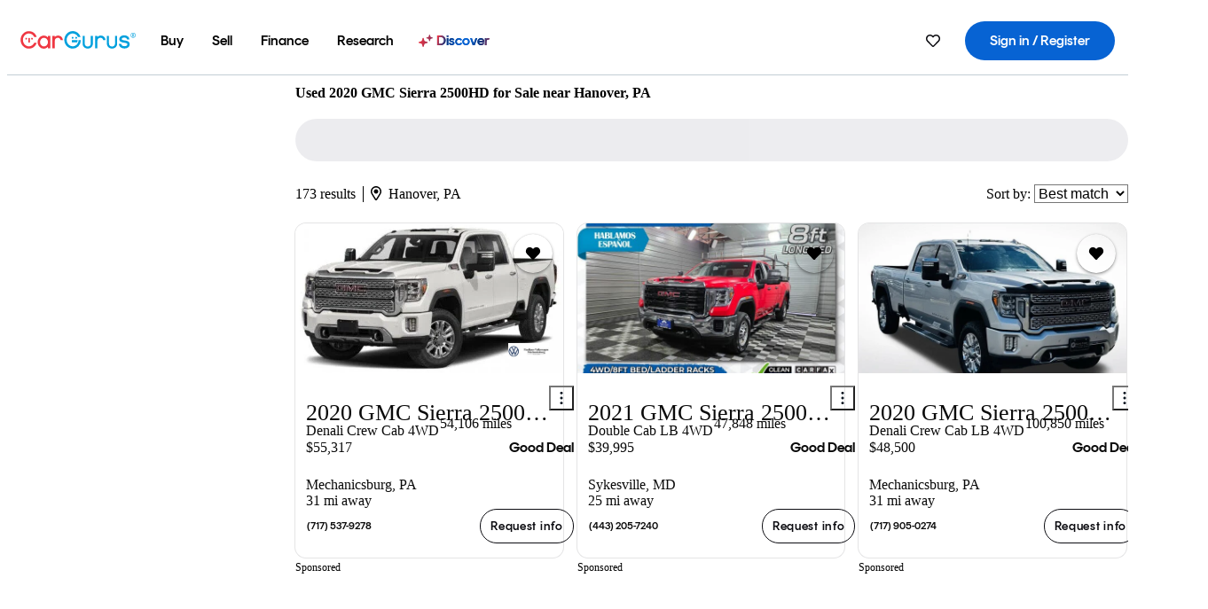

--- FILE ---
content_type: text/html;charset=UTF-8
request_url: https://www.cargurus.com/Cars/l-Used-2020-GMC-Sierra-2500HD-Hanover-c28993_L30228
body_size: 71230
content:
<!DOCTYPE html>
<html class="cg-mobileHome" lang="en">
  <head>
  <script>
    !function(a,b,c,d,e){a.ddCaptchaOptions=e||null;var m=b.createElement(c),n=b.getElementsByTagName(c)[0];m.async=0,m.src=d,n.parentNode.insertBefore(m,n)}(window,document,"script","https://js.captcha-display.com/xhr_tag.js", { ajaxListenerPath: true, allowHtmlContentTypeOnCaptcha: true, disableAutoRefreshOnCaptchaPassed: true });
  </script>
        

                    <link as="image" rel="preload" fetchpriority="high"
                        href="https://static-assets.cargurus.com/images/site-cars/gfx/listings/no-image-placeholder_c80f77463a1c0559e4735b57ed1d96ec8ff77ec6bce5b247bb733c96e18316b7.svg"
                    />

                    <link as="image" rel="preload" fetchpriority="high"
                        href="https://static-assets.cargurus.com/images/site-cars/gfx/listings/no-image-placeholder_c80f77463a1c0559e4735b57ed1d96ec8ff77ec6bce5b247bb733c96e18316b7.svg"
                    />


  <link
        rel="preload"
        as="style"
        href="https://static.cargurus.com/bundles/css/cg_spa_desktop.entry.14a1f07701f49b3361379bc1162411f2.css" />

  <link
        rel="preload"
        as="style"
        href="https://static.cargurus.com/bundles/css/listing_search_desktop.entry.4c23873d206f41300125929c5778ee7e.css" />

    <link rel="stylesheet" media="all" href="https://static.cargurus.com/bundles/css/cg_spa_desktop.entry.14a1f07701f49b3361379bc1162411f2.css" type="text/css">
    <link rel="stylesheet" media="all" href="https://static.cargurus.com/bundles/css/app_shell.entry.cdd929b04c5c65b28b7db0a86f7b6e63.css" type="text/css">
    <link rel="stylesheet" media="all" href="https://static.cargurus.com/bundles/css/cg_theme_base_lite.entry.b179eeedd0c99b7d1d6318698b851875.css" type="text/css">

    <link rel="stylesheet" media="all" href="https://static.cargurus.com/bundles/css/cg_concrete_shim_backbay.entry.a4df486943bd1c63815254adb6ee4e86.css" type="text/css">
    <link rel="stylesheet" media="all" href="https://static.cargurus.com/bundles/css/cg_theme_chassis_backbay.entry.4a791f2dbf3d8da31e811eff2efb98a8.css" type="text/css">
    <link rel="stylesheet" media="all" href="https://static.cargurus.com/bundles/css/cg_seo_links.entry.8b60f2248e3a850f957225658e8a2d3b.css" type="text/css">

    <link rel="stylesheet" media="all" href="https://static.cargurus.com/bundles/css/cg_theme_consumer_listings_desktop.entry.72ca0fae2f280c41e29de78769b28d34.css" type="text/css">
    <link rel="stylesheet" media="all" href="https://static.cargurus.com/bundles/css/listing_search_desktop.entry.4c23873d206f41300125929c5778ee7e.css" type="text/css">


  <link
    rel="preload"
    as="script"
    href="https://js.datadome.co/tags.js" />

    <link
        rel="preload"
        as="script"
        href="https://static.cargurus.com/bundles/js/reactDLL.entry.5d7afeeaf36c7cc133e0.js" />

    <link
        rel="preload"
        as="script"
        href="https://static.cargurus.com/bundles/js/ravenDLL.entry.267d77c2e25b6e487670.js" />

    <link
        rel="preload"
        as="script"
        href="https://static.cargurus.com/bundles/js/listing_search_desktop.entry.en_US.1c7c5984.js" />
    <link
        rel="preload"
        as="script"
        href="https://static.cargurus.com/bundles/js/listing_search_desktop.entry_4c23873d206f41300125929c5778ee7e.js" />


        <link rel="preconnect" href="https://securepubads.g.doubleclick.net" />
        <link rel="preconnect" href="https://adservice.google.com" />
        <link rel="preconnect" href="https://www.google-analytics.com" />
        <link rel="preconnect" href="https://www.googletagmanager.com" />

    <script type="text/javascript" src="https://accounts.google.com/gsi/client" async></script>


    <meta charset="utf-8">
    <meta name="theme-color" content="#337ab7">



        <link rel="alternate" hreflang="x-default" href="https://www.cargurus.com/Cars/l-Used-2020-GMC-Sierra-2500HD-Hanover-c28993_L30228" />

  <link rel="canonical" href="https://www.cargurus.com/Cars/l-Used-2020-GMC-Sierra-2500HD-Hanover-c28993_L30228"/>
    <meta name="referrer" content="origin-when-crossorigin">

    <link rel="manifest" href="https://static-assets.cargurus.com/images/site-cars/gfx/reskin/manifest_69a6b2ae7f34e997e52c44bccf3044feaf93c88d2d6db6408c89b5c730cec765.webmanifest?v=2">

    <link rel="apple-touch-icon" sizes="57x57" href="https://static1.cargurus.com/gfx/reskin/logos/apple-touch-icon-57.png" />
    <link rel="apple-touch-icon" sizes="72x72" href="https://static1.cargurus.com/gfx/reskin/logos/apple-touch-icon-72.png" />
    <link rel="apple-touch-icon" sizes="114x114" href="https://static1.cargurus.com/gfx/reskin/logos/apple-touch-icon-114.png" />
    <link rel="apple-touch-icon" sizes="120x120" href="https://static1.cargurus.com/gfx/reskin/logos/apple-touch-icon-120.png" />
    <link rel="apple-touch-icon" sizes="152x152" href="https://static1.cargurus.com/gfx/reskin/logos/apple-touch-icon-152.png" />
    <link rel="apple-touch-icon" sizes="180x180" href="https://static1.cargurus.com/gfx/reskin/logos/apple-touch-icon-180.png" />
    <link rel="apple-touch-startup-image" href="https://static1.cargurus.com/gfx/reskin/logos/apple-touch-startup.png">

        <link rel="icon" sizes="16x16 32x32 48x48" href="https://static1.cargurus.com/gfx/icons/Favicon-48x48.png" />

    <link rel="icon" sizes="192x192" href="https://static1.cargurus.com/gfx/icons/Favicon-192x192.png" />

<script>
        window.disable_tracking = false;
        window.disable_ad_personalization = false;
  </script>


    <title data-cg-st="title">Used 2020 GMC Sierra 2500HD for Sale near Hanover, PA - CarGurus</title>
    <meta name="description" content="Browse the best January 2026 deals on 2020 GMC Sierra 2500HD vehicles for sale in Hanover, PA. Save $10,603 right now on a 2020 GMC Sierra 2500HD on CarGurus." >
    <meta name="viewport" content="width=device-width, height=device-height, initial-scale=1, shrink-to-fit=no, viewport-fit=cover" >
        <meta http-equiv="Content-Type" content="text/html; charset=UTF-8"/>
        <meta http-equiv="pragma" content="no-cache"/>
        <meta http-equiv="cache-control" content="no-cache,no-store,must-revalidate"/>
        <meta http-equiv="expires" content="0"/>
        <meta http-equiv="Content-Script-Type" content="text/javascript"/>
        <meta http-equiv="content-language" content="en"/>
        <meta name="robots" content="noindex,nofollow">
    <meta name="envInfo"
        data-application-locale-id="en"
        data-application-url="https://www.cargurus.com"
        data-blackout-texas="true"
        data-country-code="US"
        data-device-os="DESKTOP"
        data-email-hash=""
        data-cleaned-email-hash-md5=""
        data-cleaned-email-hash-sha1=""
        data-cleaned-email-hash-sha256=""
        data-experience="DESKTOP"
        data-js-locale-id="en-us"
        data-language-tag="en"
        data-locale-id="en_US"
        data-locale-name="ENGLISH"
        data-locale-namespace="/Cars"
        data-logged-in="false"
        data-mobile-app="false"
        data-mobile-app-version=""
        data-production="true"
        data-seo-experiments-v2='{"SRP_REMOVE_BREADCRUMBS":"","EXPAND_SPT_EXPERIMENT2":"","SEOC_2936_CF_CHASSIS_2_US":"","SPT_REMOVE_FEATURED_LISTINGS":"","SEOC_4030_SRP_TITLE_TAG_TEST":"","SRP_ENTITY_FACTS_CAR_MODEL":"","SRP_CANONICAL_LOGIC":"","SPT_REMOVE_ADS_V2":"","SRP_NATIONWIDE_ZIP_MODAL":"","SEOC_3438_CAR_LEVEL_SORT_TEST":"","SEOC_2936_CF_CHASSIS_2_INTL":"","SEOC_3922_SRP_NO_GEO_SAMPLE_REVERSE_TEST":"","SEOC_3813_UK_MODEL_AUTOSHOW_OVERVIEW_TEST":"","SEOC_2352_SRP_IMAGES_HIGH_PRIORITY":"","SEOC_3346_BOUNCE_RATE_VALIDATION_2":"","UGC_RATING_BANNER":"","SEOC_3060_NO_GEO_NON_RELAXED":""}'
        data-service-name="site-cars"
        data-site-cars-k8s-deployment="true"
        data-cwv-perf-enabled="true"
        data-shopper-uuid=""
        data-uuid="2DpW-18.222.117.87.1769027342107"
        data-hashed-uuid="DA7ACEF6A42A3BEB370DB24591770A4E648D1FAA2066D44DA163042056C4036A"
        data-view-versions="[&quot;_DEFAULT_&quot;]"
        data-reporting-view-versions="[&quot;_DEFAULT_&quot;]"
        data-reporting-mvt="[]"
        data-mvt-experiments='{}'
        data-mvt-browser-id='5eed3291-7bba-4a58-b744-d7e811cbeece'
    >

    <meta name="devInfo"
        data-action-class="com.cargurus.site.action.inventorylisting.listingsearch.ListingSearchStaticLoadAction"
        data-action-method="execute"
        data-feature-key="f:listings.l"
        data-build-id="site-cars-198153"
        data-deploymentloc="prod-ue1"
        data-production="true"
            data-sentry="https://0e1a93256b16472d9067a95b7c2017f7@sentry.io/100939"
        data-sentry-integrated="true"
        data-server-host-name="site-cars-na-cgsvc-6677d977b-7bhgw"
        data-template="/listingSearch/listingSearch.ftl"
        data-view-version="_DEFAULT_"
        data-mvt=""
        data-log-cwv="false"
    >



  <script>
      googleTagDataLayer = [];
    </script>



    <script type="text/javascript" src="https://static.cargurus.com/bundles/js/cargurusFullStory.entry_d9b68a82a6d979002dd3cb53601c2017.js"  defer 
    ></script>



    <script type="text/javascript" src="https://static.cargurus.com/bundles/js/snowplowInit.entry_602f33ab202372238033a501d0d0161d.js"  defer async
    ></script>



<script type="text/javascript">
  
</script>

  </head>
  <body>
<script>
  window.ddjskey = 'C3D682D3F2321D709B3DA56E04E573';
  window.ddoptions = {};
</script>
<script type="text/javascript" src="https://js.datadome.co/tags.js"></script>
  <button id="skipToContent" class="skipLink">
    <span class="skipLinkContent">Skip to content</span>
  </button>
  <div class="headerNavSuperWrap">
  <nav class="headerNav withSandNav" id="headerNav" role="navigation" data-cg-it="app-shell-header">
    <div class="navWrapper headerFooterRedesign ">
      <a class="navLogo" href="https://www.cargurus.com/" data-cg-st="header-logo">
    <svg xmlns="http://www.w3.org/2000/svg" viewBox="0 0 291 46" class="cargurusLogo"><title>CarGurus Logo Homepage Link</title><g class="car" fill="#ef3742"><path d="M34.68 30.646c-2.463 5.439-7.44 8.672-13.239 8.672-8.313 0-15.035-7.286-15.035-16.266S13.179 6.785 21.441 6.785c6.004 0 10.827 3.181 13.239 8.672l.103.257h6.26l-.205-.616C38.066 6.374 30.626.987 21.441.987 9.844.987.454 10.839.454 23s9.39 22.065 20.987 22.065c9.082 0 16.523-5.439 19.396-14.162l.205-.616h-6.209l-.153.359zm24.784 8.826c-5.439 0-9.852-4.823-9.852-10.776 0-6.055 4.413-10.93 9.852-10.93s10.006 5.029 10.006 10.93c-.051 5.85-4.618 10.776-10.006 10.776m10.16-22.578a13.35 13.35 0 0 0-10.16-4.875c-8.877 0-15.856 7.286-15.856 16.626 0 9.288 6.979 16.574 15.856 16.574a13.297 13.297 0 0 0 10.16-4.926v4.156h5.798v-31.66h-5.798v4.105zm25.451-4.875a11.691 11.691 0 0 0-8.467 3.489v-2.72H80.81v31.66h6.004V25.206c0-4.413 3.181-7.594 7.594-7.594 3.746 0 6.312 2.206 6.927 5.901v.103l5.952-.051v-.154c-.82-6.979-5.438-11.392-12.212-11.392"/><path d="M20.107 18.228h3.9v11.443h-3.9V18.228z"/><circle cx="29.292" cy="19.973" r="2.258"/><circle cx="14.77" cy="19.973" r="2.258"/></g><g class="guru" fill="#00a0dd"><path d="M231.262 44.928c-7.532 0-12.999-5.467-12.999-12.999V13.131h5.267v18.797c0 4.686 3.108 7.835 7.732 7.835 4.594 0 7.68-3.149 7.68-7.835V13.131h5.319v18.797c-.001 7.534-5.468 13-12.999 13zm-61.269 0c-7.532 0-12.999-5.467-12.999-12.999V13.131h5.267v18.797c0 4.686 3.108 7.835 7.732 7.835 4.594 0 7.68-3.149 7.68-7.835V13.131h5.319v18.797c0 7.534-5.467 13-12.999 13zm92.98-20.543c-6.26-.975-7.389-1.796-7.389-3.489 0-2.155 2.874-3.848 6.517-3.848 3.797 0 6.312 1.693 6.927 4.567l.103.359h6.055l-.051-.513c-.667-6.158-5.644-10.006-12.982-10.006-8.621 0-12.52 4.977-12.52 9.596 0 6.106 4.721 8.005 12.367 9.082 7.389.975 7.954 2.463 7.954 4.31 0 2.258-2.463 4.567-7.235 4.567-4.362 0-7.543-2.104-8.159-5.439l-.051-.359h-6.004l.051.513c.872 6.619 6.414 10.93 14.162 10.93 7.8 0 13.034-4.208 13.034-10.468.049-7.185-5.492-8.673-12.779-9.802m-132.953-.718v5.285h13.188l.154-.257c.38-.817.656-1.679.821-2.566.168-.812.271-1.635.308-2.463H130.02z"/><path d="M146.851 23.667c-.308 8.826-6.671 15.497-14.727 15.497-8.415 0-15.291-7.286-15.291-16.164 0-8.929 6.876-16.215 15.291-16.215 5.696 0 10.571 3.233 13.085 8.672l.103.257h6.414l-.205-.616C148.494 6.375 140.899.782 132.125.782c-11.751 0-21.295 9.955-21.295 22.167s9.544 22.167 21.295 22.167a19.909 19.909 0 0 0 14.265-5.952 21.58 21.58 0 0 0 6.158-15.497h-5.697zM202.679 12.019a11.691 11.691 0 0 0-8.467 3.489v-2.72h-5.798v31.66h6.004V25.206c0-4.413 3.181-7.594 7.594-7.594 3.746 0 6.312 2.206 6.927 5.901v.103l5.952-.051v-.154c-.82-6.979-5.438-11.392-12.212-11.392M285.705 12.276a1.89 1.89 0 0 0-.192-.287 1.047 1.047 0 0 0-.242-.213 2.24 2.24 0 0 0 1.303-.737c.294-.373.447-.837.434-1.312a1.781 1.781 0 0 0-.676-1.513 3.47 3.47 0 0 0-2.095-.513h-2.353v7.312h1.279v-2.9h.648a.673.673 0 0 1 .316.057c.07.041.13.097.176.164l1.656 2.475a.422.422 0 0 0 .393.205h1.221l-1.869-2.736v-.002zm-1.598-1.099h-.943V8.685h1.074c.242-.005.483.02.718.073.17.038.33.113.467.221.119.099.208.23.257.377.055.172.081.352.078.533a1.22 1.22 0 0 1-.369.955 1.904 1.904 0 0 1-1.282.333z"/><circle cx="131.867" cy="17.663" r="2.36"/><circle cx="140.847" cy="17.663" r="2.36"/><path d="M284.457 17.445a6.088 6.088 0 1 1 6.089-6.089 6.094 6.094 0 0 1-6.089 6.089zm0-11.19a5.102 5.102 0 1 0 5.104 5.101 5.106 5.106 0 0 0-5.104-5.101z"/></g></svg>
      </a>
        <ul class="navMainLinks headerFooterRedesign sandNavMenu" role="menubar" data-sand-menu-bar data-cg-it="main-nav" data-hover-delay="300">
    <li class="links" role="none">




                <a id="wai_snm_cnl_buy" aria-haspopup="true" aria-expanded="false" class="sandMenuBarBtn menuToggle" role="menuitem" href="/Cars/forsale" tabindex="0">
<span data-sand-menu-bar-text>Buy</span>        </a>


    <div class="dropdownBody" role="menu" aria-labelledby="wai_snm_cnl_buy" data-sand-submenu>
        <div class="dropdownBodyContent">
    <div class="dropdownSubMenu">
        
        <ul class="dropdownSubMenuList" role="menu">
    <li class="" role="none">
                    <a
href="/Cars/forsale" class="sandSubMenuLink " role="menuitem" data-first-char="u" tabindex="-1"    >
<span data-sand-menu-bar-text>Used cars</span></a>
    </li>
    <li class="" role="none">
                    <a
href="/Cars/new/" class="sandSubMenuLink " role="menuitem" data-first-char="n" tabindex="-1"    >
<span data-sand-menu-bar-text>New cars</span></a>
    </li>
    <li class="" role="none">
                    <a
href="/Cars/certified_pre_owned" class="sandSubMenuLink " role="menuitem" data-first-char="c" tabindex="-1"    >
<span data-sand-menu-bar-text>Certified pre-owned</span></a>
    </li>
        </ul>
    </div>
    <div class="dropdownSubMenu">
        
        <ul class="dropdownSubMenuList" role="menu">
    <li class="" role="none">
                    <a
href="/shop/start-your-purchase-online?sourceContext=navigationMenu" class="sandSubMenuLink " role="menuitem" data-first-char="s" tabindex="-1"    >
<span data-sand-menu-bar-text>Start your purchase online</span></a>
    </li>
    <li class="" role="none">
                    <a
href="/shop/dealerships-near-me" class="sandSubMenuLink " role="menuitem" data-first-char="d" tabindex="-1"    >
<span data-sand-menu-bar-text>Dealerships near me</span></a>
    </li>
        </ul>
    </div>
        </div>
    </div>
    </li>
    <li class="links" role="none">




                <a id="wai_snm_cnl_sell" aria-haspopup="true" aria-expanded="false" class="sandMenuBarBtn menuToggle" role="menuitem" href="/sell-car/?pid=SellMyCarDesktopHeader" tabindex="-1">
<span data-sand-menu-bar-text>Sell</span>        </a>


    <div class="dropdownBody" role="menu" aria-labelledby="wai_snm_cnl_sell" data-sand-submenu>
        <div class="dropdownBodyContent">
                    <div class="sandSpacer" data-content="Buy" role="none" aria-hidden="true"></div>
    <div class="dropdownSubMenu">
        
        <ul class="dropdownSubMenuList" role="menu">
    <li class="" role="none">
                    <a
href="/sell-car/?pid=SellMyCarDesktopHeader" class="sandSubMenuLink " role="menuitem" data-first-char="s" tabindex="-1"    >
<span data-sand-menu-bar-text>Sell my car</span></a>
    </li>
    <li class="" role="none">
                    <a
href="/research/car-valuation" class="sandSubMenuLink " role="menuitem" data-first-char="c" tabindex="-1"    >
<span data-sand-menu-bar-text>Car values</span></a>
    </li>
    <li class="" role="none">
                    <a
href="/sell-car/#faq-section" class="sandSubMenuLink " role="menuitem" data-first-char="s" tabindex="-1"    >
<span data-sand-menu-bar-text>Sell my car FAQs</span></a>
    </li>
        </ul>
    </div>
        </div>
    </div>
    </li>
    <li class="links" role="none">




                <a id="wai_snm_cnl_finance" aria-haspopup="true" aria-expanded="false" class="sandMenuBarBtn menuToggle" role="menuitem" href="/Cars/finance" tabindex="-1">
<span data-sand-menu-bar-text>Finance</span>        </a>


    <div class="dropdownBody" role="menu" aria-labelledby="wai_snm_cnl_finance" data-sand-submenu>
        <div class="dropdownBodyContent">
                    <div class="sandSpacer" data-content="Buy" role="none" aria-hidden="true"></div>
                    <div class="sandSpacer" data-content="Sell" role="none" aria-hidden="true"></div>
    <div class="dropdownSubMenu">
        
        <ul class="dropdownSubMenuList" role="menu">
    <li class="" role="none">
                    <a
href="/Cars/finance" class="sandSubMenuLink " role="menuitem" data-first-char="p" tabindex="-1"    >
<span data-sand-menu-bar-text>Prequalify for financing</span></a>
    </li>
    <li class="" role="none">
                    <a
href="/Cars/finance#educationalVideoPortal" class="sandSubMenuLink " role="menuitem" data-first-char="h" tabindex="-1"    >
<span data-sand-menu-bar-text>How does it work?</span></a>
    </li>
    <li class="" role="none">
                    <a
href="/Cars/finance#financing-faq-contact" class="sandSubMenuLink " role="menuitem" data-first-char="f" tabindex="-1"    >
<span data-sand-menu-bar-text>Financing FAQs</span></a>
    </li>
        </ul>
    </div>
        </div>
    </div>
    </li>
    <li class="links" role="none">




                <a id="wai_snm_cnl_research" aria-haspopup="true" aria-expanded="false" class="sandMenuBarBtn menuToggle" role="menuitem" href="/research" tabindex="-1">
<span data-sand-menu-bar-text>Research</span>        </a>


    <div class="dropdownBody" role="menu" aria-labelledby="wai_snm_cnl_research" data-sand-submenu>
        <div class="dropdownBodyContent">
                    <div class="sandSpacer" data-content="Buy" role="none" aria-hidden="true"></div>
                    <div class="sandSpacer" data-content="Sell" role="none" aria-hidden="true"></div>
                    <div class="sandSpacer" data-content="Finance" role="none" aria-hidden="true"></div>
    <div class="dropdownSubMenu">
        
        <ul class="dropdownSubMenuList" role="menu">
    <li class="" role="none">
                    <a
href="/research" class="sandSubMenuLink " role="menuitem" data-first-char="t" tabindex="-1"    >
<span data-sand-menu-bar-text>Test drive reviews</span></a>
    </li>
    <li class="" role="none">
                    <a
href="/research/price-trends" class="sandSubMenuLink " role="menuitem" data-first-char="p" tabindex="-1"    >
<span data-sand-menu-bar-text>Price trends</span></a>
    </li>
    <li class="" role="none">
                    <a
href="/research/articles" class="sandSubMenuLink " role="menuitem" data-first-char="t" tabindex="-1"    >
<span data-sand-menu-bar-text>Tips & advice</span></a>
    </li>
        </ul>
    </div>
    <div class="dropdownSubMenu">
        
        <ul class="dropdownSubMenuList" role="menu">
    <li class="" role="none">
                    <a
href="/shop/electric-cars" class="sandSubMenuLink " role="menuitem" data-first-char="e" tabindex="-1"    >
<span data-sand-menu-bar-text>Electric cars</span></a>
    </li>
    <li class="" role="none">
                    <a
href="/research/compare" class="sandSubMenuLink " role="menuitem" data-first-char="c" tabindex="-1"    >
<span data-sand-menu-bar-text>Compare cars</span></a>
    </li>
        </ul>
    </div>
        </div>
    </div>
    </li>
    <li class="links" role="none">
                <div class="discoverWrapper">
                        <a
href="/discover" class="sandMenuLink discoverMenuLink" role="menuitem" data-first-char="d" tabindex="-1"    >
                        <svg width="16" height="14" viewBox="0 0 16 14" fill="none" xmlns="http://www.w3.org/2000/svg" class="discoverIcon">
                            <path fill-rule="evenodd" clip-rule="evenodd" d="M5.08644 3.76318C5.42567 3.76318 5.71977 3.99791 5.79498 4.3287L6.19703 6.09677C6.38297 6.91455 7.02154 7.55312 7.83933 7.73907L9.60737 8.14112C9.93814 8.21633 10.1729 8.51043 10.1729 8.84966C10.1729 9.1889 9.93814 9.483 9.60737 9.55821L7.83933 9.96026C7.02154 10.1462 6.38297 10.7848 6.19703 11.6026L5.79498 13.3706C5.71977 13.7014 5.42567 13.9361 5.08644 13.9361C4.74721 13.9361 4.4531 13.7014 4.3779 13.3706L3.97585 11.6026C3.7899 10.7848 3.15134 10.1462 2.33355 9.96026L0.565503 9.55821C0.234739 9.483 0 9.1889 0 8.84966C0 8.51043 0.234739 8.21633 0.565503 8.14112L2.33355 7.73907C3.15134 7.55312 3.7899 6.91455 3.97585 6.09677L4.3779 4.3287C4.4531 3.99791 4.74721 3.76318 5.08644 3.76318Z" fill="url(#paint0_linear_352_109)"/>
                            <path fill-rule="evenodd" clip-rule="evenodd" d="M12.3008 0.0639648C12.5475 0.0639648 12.7614 0.234678 12.8161 0.475254L13.1085 1.76112C13.2437 2.35587 13.7081 2.82028 14.3029 2.95552L15.5887 3.24792C15.8293 3.30261 16 3.51651 16 3.76322C16 4.00994 15.8293 4.22384 15.5887 4.27853L14.3029 4.57093C13.7081 4.70617 13.2437 5.17058 13.1085 5.76534L12.8161 7.05121C12.7614 7.29176 12.5475 7.46248 12.3008 7.46248C12.0541 7.46248 11.8402 7.29176 11.7855 7.05121L11.4931 5.76534C11.3578 5.17058 10.8934 4.70617 10.2987 4.57093L9.01282 4.27853C8.77226 4.22384 8.60154 4.00994 8.60154 3.76322C8.60154 3.51651 8.77226 3.30261 9.01282 3.24792L10.2987 2.95552C10.8934 2.82028 11.3578 2.35587 11.4931 1.76112L11.7855 0.475254C11.8402 0.234678 12.0541 0.0639648 12.3008 0.0639648Z" fill="url(#paint1_linear_352_109)"/>
                            <defs>
                                <linearGradient id="paint0_linear_352_109" x1="-9.5" y1="7" x2="165.414" y2="32.0445" gradientUnits="userSpaceOnUse">
                                    <stop offset="0.0435764" stop-color="#F5333F"/>
                                    <stop offset="0.264441" stop-color="#05317B"/>
                                    <stop offset="0.485597" stop-color="#0763D3"/>
                                    <stop offset="0.538489" stop-color="#EAF6FE"/>
                                    <stop offset="0.591368" stop-color="#0763D3"/>
                                    <stop offset="0.754832" stop-color="#05317B"/>
                                    <stop offset="1" stop-color="#F5333F"/>
                                </linearGradient>
                                <linearGradient id="paint1_linear_352_109" x1="-9.5" y1="7" x2="165.414" y2="32.0445" gradientUnits="userSpaceOnUse">
                                    <stop offset="0.0435764" stop-color="#F5333F"/>
                                    <stop offset="0.264441" stop-color="#05317B"/>
                                    <stop offset="0.485597" stop-color="#0763D3"/>
                                    <stop offset="0.538489" stop-color="#EAF6FE"/>
                                    <stop offset="0.591368" stop-color="#0763D3"/>
                                    <stop offset="0.754832" stop-color="#05317B"/>
                                    <stop offset="1" stop-color="#F5333F"/>
                                </linearGradient>
                            </defs>
                        </svg>
<span data-sand-menu-bar-text>Discover</span></a>
                    <div class="discoveryHoverTooltip">
                        <div class="discoveryTooltipContent">
                            The latest way to shop:<br>smarter research, better<br>listings.
                        </div>
                        <div class="discoveryTooltipArrow"></div>
                    </div>
                </div>
    </li>
        </ul>
  <ul class="navRightLinks headerFooterRedesign" role="menu" data-cg-it="right-nav-links">
    <li role="menuitem">



	<div data-sand-tooltip data-placement="bottom">
        <span
            aria-describedby="savedListingsButton"
            class="cgds_tooltip_wrapper"
            tabIndex="0"
        >
                            <a class="menuToggle headerFooterRedesign" href="/Cars/inventorylisting/mySaved.action?pid=sl_navbar" aria-label="Saved Cars">
    <svg xmlns="http://www.w3.org/2000/svg" aria-hidden="true" aria-label="" focusable="false" data-prefix="far" data-icon="heart" class="svg-inline--fa fa-heart fa-w-16 navIcon headerFooterRedesign" role="img" viewBox="0 0 512 512"><path fill="currentColor" d="M458.4 64.3C400.6 15.7 311.3 23 256 79.3 200.7 23 111.4 15.6 53.6 64.3-21.6 127.6-10.6 230.8 43 285.5l175.4 178.7c10 10.2 23.4 15.9 37.6 15.9 14.3 0 27.6-5.6 37.6-15.8L469 285.6c53.5-54.7 64.7-157.9-10.6-221.3zm-23.6 187.5L259.4 430.5c-2.4 2.4-4.4 2.4-6.8 0L77.2 251.8c-36.5-37.2-43.9-107.6 7.3-150.7 38.9-32.7 98.9-27.8 136.5 10.5l35 35.7 35-35.7c37.8-38.5 97.8-43.2 136.5-10.6 51.1 43.1 43.5 113.9 7.3 150.8z"/></svg>
      </a>


        </span>
        <span
            id="savedListingsButton"
            class="cgds_tooltip"
            role='tooltip'
            aria-hidden="true"
        >
            Saved cars & searches
            <span
                data-popper-arrow
                class="cgds_tooltip_arrow"
            >
                <svg width='100%' viewBox='0 -1 20 10'>
                    <polygon points='0,10 20,10 10,0' />
                </svg>
            </span>
        </span>
    </div>
    </li>
    <li role="menuitem">
  <a href="/Cars/sso/login?redirectUrl=%2FCars%2Fl-Used-2020-GMC-Sierra-2500HD-Hanover-c28993_L30228" id="sign-in-prominent" class="prominentSignIn headerFooterRedesign" title="Sign in / Register" data-cg-ft="nav-menu-sign-in">
    <svg aria-hidden="true" focusable="false" data-prefix="far" data-icon="user-circle" class="svgStyle headerFooterRedesign" role="img" aria-label="user icon" xmlns="http://www.w3.org/2000/svg" viewBox="0 0 496 512" ><path fill="#0277BB" d="M248 104c-53 0-96 43-96 96s43 96 96 96 96-43 96-96-43-96-96-96zm0 144c-26.5 0-48-21.5-48-48s21.5-48 48-48 48 21.5 48 48-21.5 48-48 48zm0-240C111 8 0 119 0 256s111 248 248 248 248-111 248-248S385 8 248 8zm0 448c-49.7 0-95.1-18.3-130.1-48.4 14.9-23 40.4-38.6 69.6-39.5 20.8 6.4 40.6 9.6 60.5 9.6s39.7-3.1 60.5-9.6c29.2 1 54.7 16.5 69.6 39.5-35 30.1-80.4 48.4-130.1 48.4zm162.7-84.1c-24.4-31.4-62.1-51.9-105.1-51.9-10.2 0-26 9.6-57.6 9.6-31.5 0-47.4-9.6-57.6-9.6-42.9 0-80.6 20.5-105.1 51.9C61.9 339.2 48 299.2 48 256c0-110.3 89.7-200 200-200s200 89.7 200 200c0 43.2-13.9 83.2-37.3 115.9z"></path></svg>
    <span class="navTitle">Sign in / Register</span>
  </a>
      <div class="dropdownBody" role="menu" id="account-menu-content" data-cg-ft="account-menu-content" aria-label="Account menu options">
  <ul>

        <li id="header-my-account" role="menuitem">
          <a href="/Cars/myAccount/accountSettings">
            My account
          </a>
        </li>

      <li role="menuitem">
        <a href="/Cars/inventorylisting/mySaved.action#searches">
          Saved searches
          <span class="badge" id="saved-searches-count-badge" style="display:none;" hidden aria-hidden="true"></span>
        </a>
      </li>

      <li role="menuitem">
          <a href="/Cars/inventorylisting/mySaved.action#listings" data-cg-ft="account-menu-saved-listings-link">
              Saved cars
              <span class="badge" id="saved-listings-count-badge" data-cg-ft="account-menu-saved-listings-count" style="display:none;" hidden aria-hidden="true"></span>
          </a>
      </li>

      <li role="menuitem">
        <a href="/Cars/myAccount/recommendedCars?pid=site&c=navbar">
          Recommended cars
        </a>
      </li>

      <li role="menuitem">
        <a href="/Cars/myAccount/recentlyViewed?pid=site&c=navbar">
          Browsing history
        </a>
      </li>


      <li role="menuitem">
        <a href="/Cars/finance/landing/dashboard.action">
          Financing dashboard
        </a>
      </li>


                 <li role="menuitem" class="localizationPicker">
        <button aria-haspopup="listbox" aria-expanded="false" id="location-menu-control" class="menuToggle" aria-label="Country Selector EN Selected">
          <span class="labelWrap">
            <i class="flag-icon flag-icon-us" aria-hidden="true"></i>
            <span class="nav-item-text visible">United States (EN)</span>
          </span>
    <svg xmlns="http://www.w3.org/2000/svg" aria-hidden="true" aria-label="" focusable="false" data-prefix="far" data-icon="chevron-down" class="chevron visible" role="img" viewBox="0 0 448 512" height="0.75em" width="0.75em"><path fill="currentColor" d="M441.9 167.3l-19.8-19.8c-4.7-4.7-12.3-4.7-17 0L224 328.2 42.9 147.5c-4.7-4.7-12.3-4.7-17 0L6.1 167.3c-4.7 4.7-4.7 12.3 0 17l209.4 209.4c4.7 4.7 12.3 4.7 17 0l209.4-209.4c4.7-4.7 4.7-12.3 0-17z"></path></svg>
        </button>
        <div class="dropdownBody" id="location-menu-content" role="menu" aria-label="Country Selector">
  <ul>


      <li role="menuitem">
        <a href="https://www.cargurus.com/?pid=countryPicker">
          <span class="labelWrap">
            <i class="flag-icon flag-icon-us"></i>
            United States (EN)
          </span>
          <i class="far fa-check"></i>
        </a>
      </li>


      <li role="menuitem">
        <a href="https://www.cargurus.com/es/l-2020-GMC-Sierra-2500HD-Usados-Hanover-c28993_L30228?pid=countryPicker">
          <span class="labelWrap">
            <i class="flag-icon flag-icon-us"></i>
            Estados Unidos (ES)
          </span>
          
        </a>
      </li>


      <li role="menuitem">
        <a href="https://www.cargurus.ca/?pid=countryPicker">
          <span class="labelWrap">
            <i class="flag-icon flag-icon-ca"></i>
            Canada (EN)
          </span>
          
        </a>
      </li>


      <li role="menuitem">
        <a href="https://www.cargurus.ca/fr?pid=countryPicker">
          <span class="labelWrap">
            <i class="flag-icon flag-icon-ca"></i>
            Canada (FR)
          </span>
          
        </a>
      </li>


      <li role="menuitem">
        <a href="https://www.cargurus.co.uk/?pid=countryPicker">
          <span class="labelWrap">
            <i class="flag-icon flag-icon-gb"></i>
            United Kingdom 
          </span>
          
        </a>
      </li>
  </ul>
        </div>
    </li>


  </ul>

      </div>
    </li>
  </ul>
    </div>
  </nav>
  </div>
    <div id="p2p-navbar-banner"></div>

      <div class="breadcrumbsAdsWrapper">
  <div class="cg-siteHeader-leaderBoardWrap">
        <div id="leaderboardWrapper" class="leaderboardWrapper"></div>
  </div>
      </div>
      <main class="content desktopTilesContent" id="main">
  <meta name="snowplow-page-context" data-page-type="srp" data-page-sub-type="" />
    
            <meta name="userSegmentationInfo"
                data-first-time-user="false"
                data-is-paid-referral="false">
    <div style="display:none">
        <svg id="star-icon--full" viewBox="0 0 576 512"><path fill="currentColor" d="M259.3 17.8L194 150.2 47.9 171.5c-26.2 3.8-36.7 36.1-17.7 54.6l105.7 103-25 145.5c-4.5 26.3 23.2 46 46.4 33.7L288 439.6l130.7 68.7c23.2 12.2 50.9-7.4 46.4-33.7l-25-145.5 105.7-103c19-18.5 8.5-50.8-17.7-54.6L382 150.2 316.7 17.8c-11.7-23.6-45.6-23.9-57.4 0z"></path></svg>
        <svg id="star-icon--half" viewBox="0 0 576 512"><path fill="currentColor" d="M288 0c-11.4 0-22.8 5.9-28.7 17.8L194 150.2 47.9 171.4c-26.2 3.8-36.7 36.1-17.7 54.6l105.7 103-25 145.5c-4.5 26.1 23 46 46.4 33.7L288 439.6V0z"></path></svg>
    </div>
    <style>
.starRating {display: flex;}
.starRating .svg-inline--fa {display: inline-block;font-size: inherit;height: 14px;overflow: visible;vertical-align: -0.125em;padding-left: .0625em;padding-right: .0625em;}
.starRating .svg-inline--fa.fa-w-18 {width: 14px;}
.cg-star {color: #ffb100;}
.cg-star.disabled,.cg-star.empty {color: #c2ccd4;}
.halfStarWrap {color: #c2ccd4;display: -webkit-inline-box;display: -ms-inline-flexbox;display: inline-flex;vertical-align: -0.125em;}
.cg-star.half {position: absolute;}
.starRating svg {vertical-align: text-bottom;}
.starRating .starLink {cursor: pointer;}    </style>

<style>
.autoshow-static-container {
    padding: 130px 45px 35px 45px;
    width: 100%;
}

.autoshow-tabs {
    display: flex;
    border-bottom: 1px solid #e0e0e0;
    margin-bottom: 24px;
}

.autoshow-tab {
    padding: 12px;
    border-bottom: 2px solid transparent;
    font-size: 16px;
    color: #5e6976;
}

.autoshow-tab.active {
    color: #0763d3;
    border-bottom-color: #0763d3;
    font-weight: 500;
}

.autoshow-panel {
    display: none;
}

.autoshow-panel.active {
    display: block;
}

/* Overview styles */
.autoshow-overview-content {
    max-width: 100%;
}

.autoshow-overview-title {
    margin-bottom: 24px;
    font-size: 20px;
    color: #1a1a1a;
}

.autoshow-overview-image {
    float: right;
    width: 350px;
    height: 250px;
    margin: 0 0 16px 24px;
    border-radius: 8px;
    display: block;
}

.autoshow-overview-text {
    margin-bottom: 24px;
}


.autoshow-overview-text h2 {
    margin-top: 32px;
    margin-bottom: 16px;
}

.autoshow-overview-text h3 {
    font-weight: 600;
    margin-bottom: 12px;
}

.autoshow-overview-text p {
    margin-bottom: 16px;
}

.autoshow-overview-text ul,
.autoshow-overview-text ol {
    margin-left: 24px;
    margin-bottom: 16px;
}

.autoshow-overview-text li {
    margin-bottom: 8px;
}

/* Reviews styles */
.autoshow-reviews-content {
    max-width: 100%;
}

.autoshow-reviews-header {
    display: flex;
    align-items: center;
    gap: 12px;
    margin-bottom: 24px;
}

.autoshow-star-icon {
    flex-shrink: 0;
}

.autoshow-reviews-overall {
    font-size: 24px;
    font-weight: 600;
    margin: 0;
}

.autoshow-reviews-count {
    font-size: 16px;
    color: #0d1722;
}

.autoshow-reviews-section-title {
    font-size: 20px;
    font-weight: 600;
    margin-bottom: 12px;
}

.autoshow-reviews-customers-say {
    margin-bottom: 32px;
}

.autoshow-reviews-summary {
    font-size: 16px;
    line-height: 1.6;
    color: #333;
    margin-bottom: 8px;
}

.autoshow-reviews-disclaimer {
    font-size: 12px;
    color: #5e6976;
}

.autoshow-reviews-mentions {
    margin-bottom: 32px;
}

.autoshow-reviews-mentions-list {
    display: flex;
    flex-wrap: wrap;
    gap: 12px;
}

.autoshow-reviews-mention-badge {
    padding: 5px 12px;
    border: 1px solid #79828d;
    border-radius: 4px;
    font-size: 14px;
}

.autoshow-reviews-list {
    display: grid;
    grid-template-columns: repeat(auto-fill, minmax(300px, 500px));
    gap: 24px;
}

.autoshow-review-header {
    display: flex;
    align-items: flex-start;
    gap: 12px;
    margin-bottom: 8px;
}

.autoshow-review-author-info {
    flex: 1;
}

.autoshow-review-author-name {
    font-size: 16px;
    font-weight: 600;
    color: #1a1a1a;
    margin-bottom: 4px;
}

.autoshow-review-stars {
    display: flex;
    align-items: center;
    gap: 4px;
}

.autoshow-review-star {
    fill: #e0e0e0;
}

.autoshow-review-star.filled {
    fill: #04a3fd;
}

.autoshow-review-rating-text {
    font-size: 14px;
    margin-left: 4px;
    font-weight: 500;
}

.autoshow-review-meta {
    font-size: 14px;
    margin-bottom: 8px;
}

.autoshow-review-meta span:not(:last-child)::after {
    content: " ";
}

.autoshow-review-text {
    font-size: 16px;
    line-height: 1.6;
    color: #333;
    white-space: pre-wrap;
}

/* FAQ styles */
.autoshow-faq-title {
    margin-bottom: 24px;
    font-size: 22px;
}

.autoshow-faq-list {
    display: flex;
    flex-direction: column;
    gap: 16px;
}

.autoshow-faq-item {
}

.autoshow-faq-question {
    margin-bottom: 12px;
    font-size: 18px;
}
</style>

    <div id="cargurus-listing-search">



    <style>
.listingSearchWrap {display: flex;flex-direction: column;align-items: flex-start;}
.listingSearchHeader {display: flex;align-items: center;            margin-top: -12px;
padding: 0rem 0rem 0.25rem 0rem;}
.contentWrapper {display: flex;flex-direction: row;align-items: flex-start;width: 100%;position: relative;}
.listingSearchHeader > h1 {font-weight: 400;font-size: 1.5rem;}
.listingSearchHeader > h1 > em {color: #638193;font-style: normal;}
.leftPanelWrapper {display: flex;            flex: 0 0 300px;
flex-direction: column;            max-width: 300px;
}
.listingSearchWrap-leftPanel {width: 300px;border: 1px solid #cccccc;border-radius: 2px;padding: 0.5rem;}
.fullWidth {width: 100%;}
.searchPanel {border: 1px solid #cccccc;border-radius: 2px;padding: 0.5rem;margin-bottom: 0.625rem;}
        .whiteSearchPanel {
            background-color: white;
        }

.searchPanel select, .searchPanel input {height: 2em;background-color: #fff;border: 1px solid #ccc;border-radius: 0.3em;box-shadow: inset 0 1px 1px rgba(0, 0, 0, 0.075);margin-bottom: 0.625rem;box-sizing: border-box;min-width: 0;}
.searchPanel input {padding: 0rem 0.4375rem 0rem 0.4375rem;}
.searchPanel select:disabled {background-color: #dadede;color: #000000;}
.searchPanel button {background-color: #0277bd;border: 1px solid transparent;border-radius: 2px;color: #fff;display: inline-block;position: relative;cursor: pointer;font-size: 1.125rem;padding-top: 0.9375em;padding-bottom: 0.9375em;padding-right: 1.25em;padding-left: 1.25em;            width: 100%;
}
.searchPanel label {display: block;font-weight: 700;margin-bottom: 0.625rem;}
.searchPanel .inlineLabel > *:first-child {flex: 1;}
.searchPanel .inlineLabel > *:last-child {flex: 2;}
.searchPanel .row {display: flex;align-items: center;}
.searchPanel .carPicker select {width: 100%;}
.searchPanel .yearSelectors {display: flex;flex-direction: row;align-items: baseline;}
.searchPanel .yearSelectors select {flex: 1;}
.searchPanel .yearSelectors span {margin: 0 0.5em;}
.searchPanelCollapsed {border: 1px solid #cccccc;border-radius: 2px;padding: 0.5rem;margin-bottom: 0.625rem;}
.searchPanelCollapsed .collapsedPanelHeader {          margin: .3125em 0 .3125em 0.25em;
}
.searchPanelCollapsed .collapsedPanelHeader span {margin: .5em 7.375em 0 0;font-size: 1.25em;}
.searchPanelCollapsed .collapsedPanelHeader button {width: 1.25em;max-width: 1.25em;height: 1.25em;max-height: 1.25em;margin-bottom: .1875em;background-color: transparent;}
.searchPanelCollapsed .collapsedPanelHeader .expandButton {width: 17.5px;box-sizing: border-box;display: inline-block;font-size: inherit;height: 20px;overflow: visible;vertical-align: -0.125em;}
.saveSearchPanel {border: 1px solid #ccc;margin-bottom: 0.625rem;border-radius: 5px;padding: 0.9375rem;}
.saveSearch {display: flex;justify-content: space-between;align-items: center;}
.saveSearch button {background-color: #008002;border-radius: 2px;border: 1px solid transparent;color: #ffffff;cursor: pointer;display: inline-block;font-size: 0.875rem;padding-bottom: 0.5em;padding-left: 1.25em;padding-right: 1.25em;padding-top: 0.5em;position: relative;}
.searchName {color: #527d89;font-size: 1.125em;font-weight: 700;}
.subscribePanel {background-color: #cceaff;margin-bottom: 10px;color: #0a0a0a;font-size: .875rem;text-align: center;padding: 1rem 2rem;}
.subscribe {display: -webkit-box;display: -ms-flexbox;display: flex;-webkit-box-align: center;-ms-flex-align: center;align-items: center;-webkit-box-pack: center;-ms-flex-pack: center;justify-content: center;font-weight: 700;}
.subscribe input {padding: .3125rem;margin: 0 0.5rem;font-size: 1rem;border: 1px solid #818D98;height: 30px;padding: 0 10px;}
.subscribe button {border: 1px solid transparent;border-radius: 2px;display: inline-block;position: relative;cursor: pointer;font-size: 1rem;background-color: #006598;color: #fff;padding: 0 0.75rem;height: 30px;}
.subscribe button.marginLeft {margin-left: 0.5rem;}
.disclaimer {font-size: .75rem;color: #0a0a0a;text-align: center;font-style: italic;margin: .3125rem 0;}
.disclaimer a {color: inherit;}
.searchForms {padding: 0.5rem;}
.searchForms select, .searchForms input[type="tel"] {height: 2em;background-color: #ffffff;border: 1px solid #cccccc;border-radius: 0.3em;box-shadow: inset 0 1px 1px rgba(0, 0, 0, 0.075);margin-bottom: 0.625rem;box-sizing: border-box;min-width: 0;}
.searchForms select:disabled {background-color: #dadede;color: #000000;}
.tabGroup {display: inline-block;width: 100%;box-sizing: border-box;font-size: 1em;}
.tabList {align-content: stretch;background-color: #ffffff;border: 1px solid #cdd2d2;display: flex;flex-direction: row;justify-content: space-evenly;margin: 0 0 1rem;width: 100%;}
.tabList.main {align-content: stretch;background-color: #ffffff;border: 1px solid #cdd2d2;display: flex;flex-direction: row;justify-content: space-evenly;margin: 0 0 0.5rem;width: 100%;}
.tab {cursor: pointer;border-right: 0.1rem solid #cdd2d2;color: #000;display: flex;flex-grow: 1;height: 100%;justify-content: center;text-align: center;padding: 0.4rem 0;}
.tabList.main .tab {border-right: 1px solid #cdd2d2;color: #006598;padding: 0.6rem 0;}
        .tabList.main .tab:last-child,
.tab:last-child {border-right: none;}
.tabList .tab.selected {background-color: #006598;color: #ffffff;}
.sortContainer {height: 40px;margin-bottom: 0.75em;}
.listingSearchWrap-rightPanel {align-self: stretch;flex: 1 1 auto;margin-left: 24px;overflow-x: hidden;overflow-y: auto;padding-left: 1px;}
.desktopTilesContainer {display: -webkit-box;display: -webkit-flex;display: flex;flex-wrap: wrap;-webkit-flex-wrap: wrap;padding: 0 2px 0 0;margin-right: -16px;}
        .tileWrapper {
            margin-right: 1rem;
            flex: 1 1 250px;
            min-width: 30%;
margin-bottom: 20px;        }

.srpMargins {margin-left: 10px;margin-right: 10px;}


.titleWrap h4 .popoverWrapper {margin-left: 0.25rem;}
.propertyList {display: none;}
svg.icon {color: var(--silver-a11y);height: 12px;width: 12px;}
.heartStroke {fill: #324054;}
.iconNotSaved {fill: transparent;}

.titleWrap {margin-top: .5em;grid-column: 1/7;grid-row: 1/2;width: calc(100%);}
.metaWrap {grid-column: 5/7;grid-row: 3/4;justify-self: self-end;text-align: right;font-size: .875rem;}
.avatar {position: relative;display: inline-block;max-width: 100%;font-size: 1em;}
.badge {color: #ffffff;background: #707070;font-size: 0.75rem;display: inline-block;padding: 0.25rem 0.5rem 0.25rem 0.5rem;}
.dealArrowLabelWrap {display: inline-flex;align-items: center;}
svg.dealArrow {vertical-align: middle;width: 31px;height: 31px;}
.uncertainPath,.newCarPath,.noPricePath {opacity: 0;fill: #fff;}
.dealLabel {color: #0a0a0a;font-weight: 700;line-height: 1;white-space: nowrap;font-size: 16px;margin-left: 5px;}
.dealLabel .black {color: #000;}
.great .dealLabel,svg.dealArrow.great {color: #006b00;}
.great {color: #006b00;}
.great svg.dealArrow {transform: rotate(-90deg);}
.great svg.dealRatingIcon {transform: rotate(-90deg);}
.good .dealLabel,svg.dealArrow.good {color: #009b00;}
.good {color: #009b00;}
.good svg.dealArrow {transform: rotate(-45deg);}
.good svg.dealRatingIcon {transform: rotate(-45deg);}
.fair .dealLabel,svg.dealArrow.fair {color: #00bd00;}
.fair {color: #00bd00;}
.fair svg.dealArrow {transform: rotate(0deg);}
.fair svg.dealRatingIcon {transform: rotate(0deg);}
.high .dealLabel,svg.dealArrow.high {color: #ff8400;}
.high{color: #ff8400;}
.high svg.dealArrow {transform: rotate(45deg);}
.high svg.dealRatingIcon {transform: rotate(45deg);}
.overpriced .dealLabel,svg.dealArrow.overpriced {color: #f60000;}
.overpriced {color: #f60000;}
.overpriced svg.dealArrow {transform: rotate(90deg);}
.overpriced svg.dealRatingIcon {transform: rotate(90deg);}
.uncertain .dealLabel,svg.dealArrow.uncertain {color: #707070;}
.uncertain {color: #707070;}
.uncertain svg.dealArrow .uncertainPath {opacity: 1;}
.uncertain svg.dealRatingIcon .uncertainPath {opacity: 1;}
.uncertain svg.dealArrow .newCarPath, .arrow {opacity: 0;}
.uncertain svg.dealRatingIcon .newCarPath, .arrow {opacity: 0;}
.no-price .dealLabel,svg.dealArrow.no-price {color: #707070;}
.no-price .dealLabel,svg.dealRatingIcon.no-price {color: #707070;}
.no-price svg.dealArrow .noPricePath {opacity: 1;}
.no-price svg.dealRatingIcon .noPricePath {opacity: 1;}
.no-price svg.dealArrow .newCarPath, .arrow {opacity: 0;}
.no-price svg.dealRatingIcon .newCarPath, .arrow {opacity: 0;}
.LabelPriceWrap {display: flex;flex-direction: column;margin-left: .125em;}
.LabelPriceWrap .dealLabel {margin: 0;}
.dealDifferential {font-size: .8125em;}
.arrow {opacity: 1;fill: #fff;}
.alert.secondary {background-color: #c0e7fe;color: #000;display: flex;justify-content: space-between;margin: 0 0 1rem 0;padding: 1rem;}
.alert.secondary.mobile {align-items: flex-start;flex-direction: column;margin: .25rem .9375rem 0;}
.svg-inline--fa {display: inline-block;font-size: inherit;height: 1em;overflow: visible;vertical-align: -0.125em;}
.svg-inline--fa.fa-w-14 {width: 0.875em;}
.listingInfoBucket {font-size: .875em;color: var(--silver-a11y);flex-direction: column;grid-column: 1/7;grid-row: 10/11;line-height: 1.2;}
.listingInfoBucket b {color: var(--black);}
.cargurus-listing-search_inline-ad {box-sizing: content-box;min-height: 90px;padding: .5rem 0;text-align: center;background: transparent;flex: 0 0 100%;margin-bottom: 1.875rem;}
.popoverWrapper {align-self: center;}
.popoverWrapper .ratingDetail {margin-left: 5px;color: #707070;white-space: pre;}
.popoverWrapper .button {background: transparent;cursor: pointer;}
.popoverWrapper .popover {background-color: #ffffff;border: 1px solid rgba(0, 0, 0, 0.2);border-radius: 6px;box-shadow: 0 5px 10px rgba(0, 0, 0, 0.2);box-sizing: border-box;color: #464646;display: none;left: 0px;padding: 0.5625rem 0.875rem 0.5625rem 0.875rem;position: absolute;top: 0px;will-change: transform;z-index: 2;}
.popoverWrapper:hover .popover {display: block;}
.popoverWrapper .popoverArrow {box-sizing: border-box;font-size: 30px;height: 1em;line-height: 1;pointer-events: none;position: absolute;transform: rotateZ(90deg);width: 1em;}
#popover-arrow .fill {fill: #ffffff;}
#popover-arrow .stroke {fill: rgba(0, 0, 0, 0.2);}
.dealerReviewPopover_wrapper {position: relative;width: 100%;}
.dealerReviewPopover_wrapper .dealerReviewPopover_popover {max-width: 300px;}
.dealerReviewPopover_wrapper:hover .dealerReviewPopover_popover {left: auto;right: 105%;top: -150px;width: 400px;}
.dealerReviewPopover_wrapper:hover .dealerReviewPopover_arrow {left: 100%;top: 145px;}
.listingDetailsPopover_wrapper {display: inline-block;position: relative;}
.listingDetailsPopover_wrapper .listing-details-cta svg {height: 0.75em;vertical-align: baseline;width: 0.75em;}
.listingDetailsPopover_wrapper:hover .listingDetailsPopover_popover {bottom: 120%;left: -200px;top: auto;width: 400px;}
.listingDetailsPopover_wrapper:hover .listingDetailsPopover_arrow {left: 48%;top: 100%;transform: rotate(180deg);}
.listingDetailsWrap {cursor: default;font-size: 0.875rem;font-weight: 400;}
.grille-icon {display: inline-block;height: 1em;transition: fill .4s ease-in-out;user-select: none;width: 1em;}
.panel {display: -webkit-box;display: -webkit-flex;display: flex;-webkit-box-pack: justify;-webkit-justify-content: space-between;justify-content: space-between;-webkit-box-align: start;-webkit-align-items: flex-start;align-items: flex-start;background-color: #c0e7fe;padding: 1rem;margin-bottom: 1rem;font-size: .875em;position: relative;}
.panel.doubleSpaced {border: 0;border-radius: 0;line-height: 2.5em;}
.sortPageRow {align-items: center;display: flex;justify-content: space-between;}
.marginBottomSM {margin-bottom: 0.75em;}
.selectWrap {display: inline-block;}
.selectInputWrap {align-items: center;border: 1px solid #c2ccd4;display: flex;height: 2.5rem;position: relative;z-index: 1;}

.selectInput {background: transparent;border: none;font-size: 1rem;overflow: hidden;padding: 0.3125em 1.75em 0.3125em 0.625em;text-overflow: ellipsis;width: 100%;height: 2.5rem;-webkit-appearance: none;}
.selectInputWrap svg {font-size: 0.75rem;position: absolute;right: 0.75rem;transform: rotate(180deg);width: 0.875em;z-index: -1;}
.pageNav {text-align: right;}
.pageNavShowing,.pageNav svg {margin: 0 0.5em;}
.boldPageNav {font-weight: bold;margin: 0;}
.buttonAsLink svg {transform: rotate(90deg);width: 0.5em;}
.appliedFiltersPlaceholder {height: 32px;            margin-bottom: 20px;
}
.appliedFilterSubscribePanel {background-color: #f4f5f5;border-radius: 8px;margin-bottom: 0.625rem;}
.emailPadding {padding: 16px 19px 16px 20px;}
.nonEmailPadding {padding: 15px 19px 15px 20px; }
.appliedFilterSubscribeForm {display: flex;justify-content: space-between;align-items: center;}
.appliedFilterDisclaimer {font-size: .75rem;color: #0a0a0a;}
.appliedFilterDisclaimer a{color: inherit;}
.appliedFilterCalloutText {font-size: .875rem;font-weight:bold;margin-left: 5px}
.appliedFilterInput {margin-right: 7px; border-radius: 2px;padding: 0 0.625em;border: 1px solid rgba(221, 221, 221, 1);width: 240px;height: 2.5em;align-self:center; }
.appliedFilterInputContainer {display:flex;}
.appliedFilterTextContainer {text-wrap: wrap;}
.appliedFilterButton {font-size: 1rem;font-weight: var(--primary-font-weight-normal);background-color: #FFF;color: black;border-radius: 3px;border: 1px solid #A5A9B3;padding: 0.625em 0.75em;padding-bottom: 11px; }
.appliedFilterIcon {font-size: 1.125em;line-height:1em;vertical-align: -0.225em;}
.appliedFilterHeader {width: 100%; justify-content: space-between;}
.appliedFilterSaveButton {background-color: var(--surface-primary-1);border: var(--form-border-width) solid var(--button-secondary-border-color);border-radius: var(--button-border-radius);color: var(--button-secondary-color);cursor: pointer;display: inline-flex;flex-shrink: 0;font-family: var(--button-font-family, inherit);font-size: var(--button-small-font-size);font-weight: var(--text-weight-600);letter-spacing: var(--button-letter-spacing);line-height: var(--button-small-line-height);padding: var(--button-small-padding);position: relative;text-align: center;text-decoration: none;}
.buttonMarginBottom {margin-bottom: 6px;}
.appliedFilterSaveButton svg {            margin-right: .25rem;
}       
.srpTitleWrap {display: flex;align-items: center;margin-bottom: 20px;}
.srpTitleWrap em {font-style: normal;}
.srpTitleWrap h1 {font-size: var(--text-heading-h3-font-size);font-weight: 600;margin-bottom: 0;}

.userRatingWrapper {display: flex;flex-direction: row;align-items: center;gap: 8px;padding-bottom: 22px;}
.userRatingText {font-size: var(--text-body-md, .875rem);margin-bottom: 0px;}
.noResultsContainer{display: flex; flex-direction: column;justify-content: center;align-items: center;background: linear-gradient(0deg, #f2f3f3 0%, #f2f3f3 100%), #fff;border-radius: 8px;height: 180px;text-align: center;margin: 0.3125rem 0.625rem 0; }
.noResultsHeader{font-size: 1.375em;margin: 0;padding: 0.5rem 0 0.25rem;}
.noResultsSpan{margin-bottom: 0.5rem;}
.noResultsIcon{font-size: 1.33em;line-height: 0.75em;}
.srpMargins.subscribePanel {margin-left: 0;margin-right: 0;}
.afPlaceholder {min-height: 52px;padding-bottom: 20px;}
.searchActions {display: flex;            gap: 0.35em;
}
.searchActions svg {color: #000;}
.searchAction {display: flex;background: transparent;font-weight: bold;gap: 0.5em;align-items: center;font-size: 16px;line-height: 24px;text-decoration: underline;text-underline-position: under;}
.searchAction .heartIcon {width: 16px;height: 16px;stroke: #000;fill: #fff;position: relative;top: 2px;}
.downArrow {font-size: 12px;position: relative;top: 0.125rem;}
.seperator {border-left: 1px solid #C3CDD5;            margin-left: 4px;
            margin-right: 4px;
}
        .flexSummary {
            display: flex;
            align-items: center;
            grid-gap: 0.625rem;
            gap: 0.625rem;
        }

        .skeleton{display:block;background-color:#f5f6f6;height:auto;margin-top:0;margin-bottom:0;min-height:12px;border-radius:2rem}.wave{position:relative;overflow:hidden}.wave::after{animation:1.6s linear .6s infinite wave;background:linear-gradient(90deg,transparent,rgba(195, 199, 199,0.125),transparent);content:'';position:absolute;-webkit-transform:translateX(-100%);-moz-transform:translateX(-100%);-ms-transform:translateX(-100%);transform:translateX(-100%);bottom:0;left:0;right:0;top:0}@keyframes wave{0%{transform:translateX(-100%)}100%,50%{transform:translateX(100%)}}


    
.invalidZip {background-color: #c0e7fe;font-weight: 400;display: flex;justify-content: space-between;align-items: center;padding: 1rem;margin-bottom: 1rem;}.invalidZip h2 {font-weight: 400;max-width: 50%;}.invalidZip .zipInput {border: 1px solid #cccccc;background: #ffffff;margin: 0;padding: 0.5rem;width: 12.5rem;height: 3.1875rem;font-size: 1.125rem;}.invalidZip .cgBtn {font-size: 1.125rem;padding: .75em 1.25em;border: 0;margin: 0;}.invalidZip .geolocationButton {display: inline-block;height: 3.1875rem;margin: 0 .625rem 0 0;padding: .625rem;background: #fff;border: 1px solid #c2ccd4;border-left: 0;}
.cgBtn {background-color: #ffffff;border: 1px solid transparent;border-radius: 2px;color: #ffffff;display: inline-block;position: relative;cursor: pointer;font-size: 1.125rem;padding: 0.9375em 1.25em;}
.cgBtn:disabled {background-color: #f5f6f6;border-color: #e0e3e3;color: #707070;cursor: default;}
.cgBtn.primary {background-color: #0277bd;color: #ffffff;}
.cgBtn.primary:disabled {background-color: #f5f6f6;border-color: #e0e3e3;color: #707070;cursor: default;}
.cgBtn.small {font-size: 0.875rem;padding: 0.5em 1.25em;}
.invalidZip .cgBtn {font-size: 1.125rem;padding: .75em 1.25em;border: 0;margin: 0;}
    }

    

.listingBadge {display: flex;align-items: center;position: absolute;top: 0.3125rem;right: 0.3125rem;padding: 0 0.25rem;border: 1px solid #4d4d4d;background: rgba(0,0,0,0.6);}.listingBadgeNew {display: flex;position: absolute;top: .625em;left: .625em;padding: .2em .7em;border-radius: 2px;background: white;align-items: center;}.listingBadgeNew svg {color: var(--cg-brand-blue);font-size: .75rem;margin-right: .25rem;}
.listingBadgeNew p {font-size: .75rem;}
.listingBadge p {font-size: 12px;margin: 0;color: #fff;}
.listingBadge svg {color: #fff;
font-size: 12px;margin-right: 4px;}.listingBadge svg.recentlyAdded {color: #fff;}
    
.cargurus-listing-search__car-blade__franchise-badge {position: relative;display: inline-block;background-color: #006598;font-size: .86em;color: #fff;border-radius: .192rem;font-weight: 600;padding: .25rem .75rem .25rem 2rem;margin-top: .33rem;}
.cargurus-listing-search__car-blade__franchise-badge svg {fill: #fff;height: 1.75rem;left: .25rem;position: absolute;top: 1rem;transform: translateY(-50%);width: 1.25rem;}    

.lowInventoryBanner {background: #cceaff;color: #006598;display: -webkit-box;display: -webkit-flex;display: flex;width: 100%;padding: 1rem;}
.lowInventoryBannerIcon {margin-right: 0.5rem;}
header.lowInventoryBannerHeader {color: var(--callout-color);        font-size: var(--callout-font-size);
        font-weight: var(--callout-title-font-weight);
}
a#lowInventoryBannerCTA {text-decoration: underline;}
.lowInventoryBannerDesktop {align-items: center;justify-content: center;padding: 0.625rem 1rem;margin: 0.625rem 0;}
.tileDealRatingArrow {background-image: var(--deal-rating-arrow-icon, url("data:image/svg+xml,%3Csvg width='15' height='13' viewBox='0 0 15 13' fill='none' xmlns='http://www.w3.org/2000/svg'%3E%3Cpath d='M14.5562 6.44474L8.10832 0.222168V4.02447H0.333984V8.86432H8.10832V12.6666L14.5562 6.44474Z' fill='white'/%3E%3C/svg%3E%0A"));        background-size: calc(var(--deal-rating-icon-size) * var(--deal-rating-icon-size-delta) * 1);
        
}.tileDealRatingSlash {background-image: url("data:image/svg+xml,%3Csvg width='10' height='14' viewBox='0 0 10 14' fill='none' xmlns='http://www.w3.org/2000/svg'%3E%3Cpath fill-rule='evenodd' clip-rule='evenodd' d='M0.284435 11.8891L8.35897 0.333564L9.95898 1.68848L1.88445 13.244L0.284435 11.8891Z' fill='white'/%3E%3C/svg%3E%0A");background-size: calc(var(--deal-rating-icon-size) * 0.6 * (10 / 14));}.tileDealRatingQuestion {background-image: url("data:image/svg+xml,%3Csvg width='8' height='14' viewBox='0 0 8 14' fill='none' xmlns='http://www.w3.org/2000/svg'%3E%3Cpath d='M0.630859 1.97756C0.832341 1.79979 1.0516 1.6309 1.28864 1.4709C1.5316 1.3109 1.79234 1.17164 2.07086 1.05312C2.34938 0.934602 2.6516 0.84275 2.97753 0.777565C3.30345 0.706454 3.65604 0.670898 4.0353 0.670898C4.55086 0.670898 5.01901 0.742009 5.43975 0.884231C5.86641 1.02645 6.23086 1.2309 6.53308 1.49756C6.8353 1.75831 7.06938 2.07534 7.2353 2.44868C7.40123 2.82201 7.48419 3.23979 7.48419 3.70201C7.48419 4.15238 7.41901 4.54349 7.28864 4.87534C7.15827 5.20127 6.9953 5.48571 6.79975 5.72868C6.60419 5.97164 6.3879 6.18201 6.15086 6.35979C5.91975 6.53756 5.70049 6.70645 5.49308 6.86645C5.28567 7.02053 5.10493 7.1746 4.95086 7.32867C4.80271 7.47682 4.71382 7.64571 4.68419 7.83534L4.47975 9.13312H2.97753L2.82642 7.68423C2.79086 7.40571 2.82938 7.16275 2.94197 6.95534C3.06049 6.74201 3.21456 6.54942 3.40419 6.37756C3.59975 6.19979 3.81604 6.0309 4.05308 5.8709C4.29012 5.70497 4.51234 5.52719 4.71975 5.33756C4.92716 5.14201 5.09901 4.92571 5.2353 4.68868C5.37753 4.44571 5.44864 4.15831 5.44864 3.82645C5.44864 3.61312 5.40716 3.42349 5.32419 3.25756C5.24716 3.08571 5.13753 2.94053 4.9953 2.82201C4.85308 2.69756 4.68123 2.60275 4.47975 2.53756C4.28419 2.47238 4.07086 2.43979 3.83975 2.43979C3.50197 2.43979 3.21456 2.47831 2.97753 2.55534C2.74641 2.62645 2.5479 2.70942 2.38197 2.80423C2.22197 2.89312 2.08567 2.97608 1.97308 3.05312C1.86049 3.12423 1.75975 3.15979 1.67086 3.15979C1.45753 3.15979 1.30345 3.0709 1.20864 2.89312L0.630859 1.97756ZM2.31086 12.4576C2.31086 12.2739 2.34345 12.099 2.40864 11.9331C2.47975 11.7672 2.57456 11.625 2.69308 11.5065C2.8116 11.3879 2.95382 11.2931 3.11975 11.222C3.28567 11.1509 3.46345 11.1153 3.65308 11.1153C3.84271 11.1153 4.01753 11.1509 4.17753 11.222C4.34345 11.2931 4.48567 11.3879 4.60419 11.5065C4.72864 11.625 4.82642 11.7672 4.89753 11.9331C4.96864 12.099 5.00419 12.2739 5.00419 12.4576C5.00419 12.6472 4.96864 12.825 4.89753 12.9909C4.82642 13.1509 4.72864 13.2902 4.60419 13.4087C4.48567 13.5272 4.34345 13.619 4.17753 13.6842C4.01753 13.7553 3.84271 13.7909 3.65308 13.7909C3.46345 13.7909 3.28567 13.7553 3.11975 13.6842C2.95382 13.619 2.8116 13.5272 2.69308 13.4087C2.57456 13.2902 2.47975 13.1509 2.40864 12.9909C2.34345 12.825 2.31086 12.6472 2.31086 12.4576Z' fill='white'/%3E%3C/svg%3E%0A");background-size: calc(var(--deal-rating-icon-size) * 0.6 * (8 / 14));}.tileDealRatingIcon {width: 16px;min-width: 16px;height: 16px;background-position: center;background-repeat: no-repeat;border-radius: 50%;padding: 0;&.fair {background-color: var(--deal-rating-fair-deal, #00bd00);transform: var(--deal-rating-fair-icon-transform, unset);}&.good {background-color: var(--deal-rating-good-deal, #009900);transform: var(--deal-rating-good-icon-transform, rotate(-45deg));}&.great {background-color: var(--deal-rating-great-deal, #006b00);transform: var(--deal-rating-great-icon-transform, rotate(-90deg));}&.high {background-color: var(--deal-rating-high-priced, #ff8400);transform: var(--deal-rating-high-icon-transform, rotate(45deg));}&.none {background-color: var(--deal-rating-uncertain, #737781);}&.overpriced {background-color: var(--deal-rating-over-priced, #db0000);transform: var(--deal-rating-over-icon-transform, rotate(90deg));}&.uncertain {background-color: var(--deal-rating-uncertain, #737781);}}.dealRating {align-items: center;column-gap: var(--deal-rating-column-gap, .5rem);display: flex;grid-column-gap: var(--deal-rating-column-gap, .5rem);flex-flow: row nowrap;font-family: "Rund Display";justify-content: flex-start;}.dealRatingLabel {font-size: var(--deal-rating-label-text-size);font-weight: var(--label-font-weight, 600);line-height: var(--text-line-height);}.tileShadow {box-shadow: 0 0 0 1px #e4e4e5;border-radius: 12px;}.listingTileWrapper a {text-decoration: none;}.listingTile {position: relative;text-decoration: none;color: #0a0a0a;padding: 0;margin-bottom: 0;border-bottom: none;flex-direction: column;word-wrap: break-word;display: flex;}.listingTile .tileMedia {position: relative;}.tileMedia .tileMedia-embedResponsive {padding-bottom: 56.25%;position: relative;display: block;overflow: hidden;}.tileMedia-embedResponsiveItem {position: absolute;top: 0;left: 0;bottom: 0;height: 100%;width: 100%;border: 0;-o-object-fit: cover;object-fit: cover;-o-object-position: center;object-position: center;border-top-left-radius: 12px;border-top-right-radius: 12px;}.tileMedia-imageGradientWrapper::after {content: '';position: absolute;left: 0;top: 0;width: 100%;height: 100%;display: inline-block;opacity: 0.2;
}.tileMedia-dealerImage {position:absolute;bottom:12px;right:12px;max-height:25%;max-width:40%;padding: 4px;width: 15%;aspect-ratio: 1/1;background-color: var(--surface-primary-1);border-radius: var(--radius-container-sm);object-fit: contain;}.tileMedia-noImageOverlay {color: var(--text-primary);text-align: center;bottom: 25%;pointer-events: none;position: absolute;width: 100%;z-index: 1;transform: translate(0%, 50%);text-decoration: none;}.tileMedia-noImageTopText {font-size: .875rem;margin-bottom: 0;}.tileMedia-noImageBottomText {font-size: 1rem;font-weight: var(--text-weight-600);margin-bottom: 0;}.tileMedia-secondaryBadgeContainer {bottom: 12px; left: 12px;position: absolute;z-index: 1;}.tileMedia-secondaryBadge {align-items: center;background-color: var(--surface-neutral-almost-black);border: 1px solid var(--surface-neutral-almost-black);border-radius: 2px;color:var(--surface-primary-1);display: inline-flex;flex-wrap: nowrap;font-size: var(--tag-small-font-size);line-height: var(--text-small-line-height);margin-bottom: 0;padding: var(--tag-small-padding, .25rem);}.tileMedia-saveListingButton {cursor: pointer;background-color: var(--surface-primary-1);height: 44px;width: 44px;padding: .5rem;position: absolute;right: 12px;top: 12px;border: transparent;box-shadow: 0 1.60000002px 3.5999999px rgba(0, 0, 0, .33), 0 .30000001px .89999998px rgba(0, 0, 0, .3);align-items: center;border-radius: 50%;display: flex;justify-content: center;min-width: unset;}.tileMedia-saveListingButton svg {stroke: var(--button-ghost-color);fill: var(--button-ghost-bg-color);font-size: 1.3333333333em;height: 1em;width: 1em;}.tileMedia-saveListingButton svg path {stroke-width: 35px;}.tileBody {flex: 1 1 auto;padding: 12px;width: 100%;display: flex;flex-direction: column;row-gap: 12px;}.tileBody-eyebrowRow {height: 1.125rem;}.tileBody-titleRow h4 {font-family: Graphik, Helvetica, Arial, sans-serif;font-size: 1rem;text-overflow: ellipsis;white-space: nowrap;overflow: hidden;font-weight: 500;margin-bottom: 0;margin-top: 4px;}.tileBody-columns {display: flex;justify-content: space-between;}.tileBody-leftColumn {flex: 1;min-width: 0;margin-right: 8px;}.tileBody-leftColumn > p {overflow: hidden;text-overflow: ellipsis;white-space: nowrap;font-weight: var(--text-weight-400);line-height: var(--text-line-height);font-size: var(--text-body-lg-font-size);color: var(--text-primary);margin: 0;}.tileBody-leftColumn > p:not(:first-child) {margin-top: 2px;}.tileBody-rightColumn {align-items: flex-end;display: flex;flex-direction: column;text-align: right;}.tileBody-green {color: hsl(121, 100%, 25%);}.tileBody-red {color: hsl(0, 100%, 43%);}.tileBody-monthlyPayment::after,.tileBody-whiteSpace::after,.tileBody-pillsWrap::after {content: '\00a0';}.tileBody-mileageText {width: 100%;display: flex;align-items: flex-start;font-style: normal;font-weight: 500;font-size: 14px;}.tileBody-partnerBadge {align-items: center;display: flex;        color: var(--text-primary);
font-size: 1rem;        line-header: var(--text-line-height, 1.5);
}.tileBody-partnerBadgeSvg {        fill: var(--surface-tertiary-2);
height: 1em;margin-right: 4px;width: 1em;}.tileBody-priceText {color: var(--text-primary);font-size: var(--heading-3-size);font-style: normal;font-weight: var(--text-weight-600);line-height: 1.2;margin: 0;padding: 0;}.tileBody-monthlyPayment {line-height: 1.5rem;}.tileBody-msrpText {color: var(--neutrals-almost-black, #0c0c11);&.empty::after {content: '\00a0';}}.tileBody-contactSellerCTAs {display: flex;justify-content: flex-end;        min-height: 38.8px;
}.tileBody-contactSellerCTAs.spaceBetween {justify-content: space-between;}.tileBody-contactButton {background-color: var(--surface-primary-1);border: 1px solid var(--surface-neutral-almost-black, #0c0c11);border-radius: var(--button-border-radius, 60px);color: var(--surface-neutral-almost-black, #0c0c11);cursor: pointer;font-family: var(--button-font-family, "Rund Display");font-size: var(--button-small-font-size, 1rem);font-weight: var(--text-weight-600);letter-spacing: var(--button-letter-spacing, 0.7px);line-height: var(--button-line-height, 1.3);padding: var(--button-small-padding, .4688rem .75rem);}.tileBody-phoneLinkButton {background-color: transparent;color: var(--surface-tertiary-2);cursor: pointer;font-family: var(--button-font-family, "Rund Display");font-weight: 500;line-height: var(--button-line-height, 1.3);padding: 0px;text-decoration: none;font-size: var(--text-button-sm-font-size, .75rem);}.tileBody-pillsWrap {        align-items: center;
display: flex;height: 27px;padding: 4.5px 0;width: 100%;}.tileBody-pillsWrap .tileBody-pill {color: var(--neutrals-almost-black, #0c0c11);font-size: var(--text-body-sm, .75rem);line-height: 18px;max-width: 120px;overflow: hidden;padding-right: 5px;text-overflow: ellipsis;white-space: nowrap;}.tileBody-pillsWrap .tileBody-pill:not(:first-child) {padding-left: 5px;}.tileBody-border {border-bottom: 1px solid var(--stroke-secondary-1);}
.tileBody-locationText {font-size: 1rem;margin-bottom: 0;text-overflow: ellipsis;white-space: nowrap;}.tileBody-infoButton {background-color: transparent;color: var(--text-primary);display: flex;padding: 0;width: fit-content;}.tileBody-ellipsisTrigger {cursor: pointer;height: 1em;vertical-align: -0.125em;        width: 0.375em;
}.tileBody-dealRatingContainer {align-items: center;display: flex;flex-direction: row;height: 24px;justify-content: flex-end;}
.tileBodyRedesign {flex: 1 1 auto;padding: 16px 12px;width: 100%;display: flex;flex-direction: column;row-gap: 12px;
}
.tileBodyRedesign-priceRating {display: flex;gap: 12px;justify-content: space-between;align-items: center; }
.tileBodyRedesign-primarySection {display: flex;flex-direction: column;    }

.tileBodyRedesign-secondaryLine {display: flex;flex-wrap: nowrap;grid-gap: 12px;gap: 12px;align-items: center; }
.tileBodyRedesign-mileageText {font-family: var(--text-family-graphik, inherit);font-style: var(--text-font-style, normal);font-weight: var(--text-weight-400);line-height: var(--text-line-height, 1.25);letter-spacing: var(--default-letter-spacing, 0);overflow: hidden;text-overflow: ellipsis;white-space: nowrap;}
.tileBodyRedesign-dealRatingContainer {align-items: center;display: flex;flex-direction: row;height: 24px;justify-content: flex-end;}
.tileBodyRedesign-moPaymentContent {align-items: center;display: flex;flex-direction: row;        
}
.tileBodyRedesign-paymentCpo {align-items: center;display: flex;flex-direction: row;justify-content: space-between;min-height: 24px;}
.tileBodyRedesign-titleRow {align-items: center;display: flex;flex-direction: row;height: 24px;justify-content: space-between;}
.tileBodyRedesign-titleSeparator {        display: inline-block;
        width: 1px;
        height: 16px;
        background-color: var(--stroke-secondary-1);
        vertical-align: middle;
}
.tileBodyRedesign-titleRow h4 {font-size: var(--text-body-lg-bold-font-size, 1.6rem);font-family: var(--heading-font-family, inherit);font-style: var(--text-font-style, normal);font-weight: var(--text-weight-600);letter-spacing: var(--heading-letter-spacing, 0);text-overflow: ellipsis;white-space: nowrap;overflow: hidden;margin-bottom: 0;}
    .tileBodyRedesign-trimTitle {
text-overflow: ellipsis;white-space: nowrap;overflow: hidden;margin-bottom: 0;    } 

.tileBody-verticalDivider {color: var(--text-midtone);}
.tileBodyRedesign .tileBody-priceText {letter-spacing: var(--heading-letter-spacing, 0);}
.tileBodyRedesign .tileBody-phoneLinkButton {border: var(--form-border-width, 1px) solid transparent;font-weight: var(--text-weight-600);letter-spacing: var(--button-letter-spacing, inherit);}
.tileBodyRedesign .tileBody-contactButton {        font-size: var(--text-button-sm-font-size, .875rem);
        line-height: var(--text-button-sm-font-line-height, 1.125rem);
        padding: var(--button-redesign-padding, 4px 11px);
}
.tileBodyRedesign-locationSection {display: flex;flex-direction: column;font-size: var(--text-body-md);}
    .tileBodyRedesign-locationSection-secondRow,
.tileBodyRedesign-locationSection-firstRow {white-space: nowrap;overflow: hidden;text-overflow: ellipsis;}
    .tileBodyRedesign-locationSection-distance,
.tileBodyRedesign-locationSection-fieldSeparator {color: var(--text-midtone);        font-size: var(--text-body-md-font-size);
}
.listingTile-sponsoredText {font-size: var(--text-body-sm, .75rem);margin-top: 4px;margin-bottom: 0;color: var(--text-midtone);white-space: nowrap;overflow: hidden;text-overflow: ellipsis;}.srpBannerAlertContainer.mobile {padding: 16px 16px 0 16px;}.srpBannerAlertContainer.desktop {padding: 4px 10px 10px;}.srpBannerAlertContainer .srpBannerAlert {border: 1px solid var(--callout-info-border-color, #3daeff);background-color: var(--callout-info-bg-color, #e6f8ff);border-radius: var(--callout-border-radius, 0);width: var(--callout-width, 100%);display: grid;grid-template-columns: auto 1fr;grid-template-areas: "icon content";padding: var(--callout-padding, .75rem);position: relative;}.srpBannerAlertContainer .srpBannerAlert .bannerAlertArticle {display: flex;flex-direction: column;align-items: flex-start;justify-content: space-between;grid-area: content;grid-gap: var(--callout-content-gap, .25rem);gap: var(--callout-content-gap, .25rem);    }
.srpBannerAlertContainer .srpBannerAlert .srpBannerAlertIcon {grid-area: icon;pointer-events: none;width: 20px;height: 20px;background-repeat: no-repeat;background-size: contain;background-position-y: center;margin-right: 0.75rem;
&.info {background-image: url("data:image/svg+xml,%3Csvg xmlns='http://www.w3.org/2000/svg' width='20' height='20' viewBox='0 0 20 20' fill='none'%3E%3Cpath d='M10.0005 1.5625C14.6614 1.5625 18.4877 5.31543 18.4877 10C18.4877 14.6598 14.6916 18.4375 10.0005 18.4375C5.31503 18.4375 1.51323 14.6655 1.51323 10C1.51323 5.34363 5.30898 1.5625 10.0005 1.5625ZM10.0005 0.3125C4.61904 0.3125 0.255859 4.65168 0.255859 10C0.255859 15.3514 4.61904 19.6875 10.0005 19.6875C15.3819 19.6875 19.7451 15.3514 19.7451 10C19.7451 4.65168 15.3819 0.3125 10.0005 0.3125ZM8.58592 13.75H9.05743V9.0625H8.58592C8.32552 9.0625 8.1144 8.85262 8.1144 8.59375V8.28125C8.1144 8.02238 8.32552 7.8125 8.58592 7.8125H10.472C10.7324 7.8125 10.9435 8.02238 10.9435 8.28125V13.75H11.415C11.6754 13.75 11.8865 13.9599 11.8865 14.2188V14.5312C11.8865 14.7901 11.6754 15 11.415 15H8.58592C8.32552 15 8.1144 14.7901 8.1144 14.5312V14.2188C8.1144 13.9599 8.32552 13.75 8.58592 13.75ZM10.0005 4.375C9.30604 4.375 8.74309 4.93465 8.74309 5.625C8.74309 6.31535 9.30604 6.875 10.0005 6.875C10.6949 6.875 11.2578 6.31535 11.2578 5.625C11.2578 4.93465 10.6949 4.375 10.0005 4.375Z' fill='%230277BB'/%3E%3C/svg%3E");}}.srpBannerAlertContainer .srpBannerAlert p {margin: unset;display: block;font-weight: var(--callout-description-font-weight, 400);color: var(--callout-color, #020610);}.listingHeroDesktop {--columns: 2;--gutter: var(--grid-gutter, 20px);display: grid;grid-template-columns: repeat(var(--columns),1fr);grid-column-gap: var(--gutter);width: 100%}
.listingHeroDesktop h1 {margin-bottom: 0px;letter-spacing: var(--heading-letter-spacing, 0);}
.listingHeroText { margin-bottom: 0px;}
.heroPhoto {border-radius: var(--size-radius-container-md, 16px);background: var(--surface-neutral-mid, #c3c3c3);position: relative;overflow: hidden;}
.listingHeroImage {height: 100%;width: 100%;object-fit: cover;position: absolute;top: 50%;left: 50%;transform: translate(-50%, -50%);}
.favoriteIconBtn {position: absolute;bottom: 12px;right: 12px;--button-border-color: transparent;box-shadow: 0 1.60000002px 3.5999999px rgba(0, 0, 0, .33), 0 .30000001px .89999998px rgba(0, 0, 0, .3);align-items: center;border-radius: 50%;cursor: pointer;display: flex;height: var(--button-circular-size, 40px);justify-content: center;width: var(--button-circular-size, 40px);--button-bg-color: var(--button-ghost-bg-color, #fff);background-color: var(--button-bg-color);}
.favoriteHeartSvg {font-size: 1.3333333333em;line-height: 0.75em;height: 1em;vertical-align: -0.225em;}
.heroDetails {padding: var(--padding-container-lg, 24px);border-radius: var(--size-radius-container-md, 16px);border: 1px solid var(--border-dark, #c3c3c3);display: flex;flex-direction: column;align-items: flex-start;grid-gap: var(--padding-container-md, 16px);gap: var(--padding-container-md, 16px);}
.heroHeaderText {font-size: var(--heading-1-size, 1.75rem);line-height: var(--heading-1-line-height, 1.25);font-weight: var(--text-weight-600);}
.heroPriceSection {font-size: 24px;font-weight: 700;}
.heroPriceDivider {color: var(--stroke-secondary-1);font-weight: 200;}
.numberOfSaves {        display: inline-flex;
        align-items: center;
}
.saveHeartSvg {height: 1em;width: 1em;margin-right: 5px;}
.heroDealRatingLabel {font-size: var(--deal-rating-label-text-size);font-weight: var(--label-font-weight, 600);line-height: var(--text-line-height);letter-spacing: var(--default-letter-spacing, 0);}
.listingHeaderDisclaimer {font-size: var(--text-body-sm, .75rem);font-weight: var(--text-weight-400);line-height: var(--text-line-height, 1.25);margin-block-end: 0px;}
.listingHeroButtonGroup {display: grid;grid-gap: 16px;gap: 16px;grid-template-columns: 2.5fr 1fr 1fr;width: 100%;}
.listingHeroButtonGroup_buttonPrimaryFull {grid-column: 1/4;}
.listingHeroButtonGroup_buttonSecondaryLarge {grid-column: 2/4;}
.checkAvailabilityBtn {--button-color: var(--button-primary-color, #fff);--button-border-color: transparent;--button-bg-color: var(--button-primary-bg-color, #0277bb);--button-loading-color: var(--button-primary-loading-color, #fff);--form-border-width: 1px;background-color: var(--button-bg-color);border-radius: var(--button-border-radius, .125rem);border: var(--form-border-width, 1px) solid var(--button-border-color);color: var(--button-color);cursor: pointer;display: inline-block;font-family: var(--button-font-family, inherit);font-size: inherit;line-height: var(--button-line-height, 1.25);padding: var(--button-padding-vertical, 11px) var(--button-padding-horizontal, 11px);position: relative;text-align: center;text-decoration: none;font-weight: var(--text-weight-600);letter-spacing: var(--button-letter-spacing, inherit);width: 100%;}
.callBtn, .textBtn {--button-bg-color: var(--button-secondary-bg-color, #fff);--button-border-color: var(--button-secondary-border-color, #0277bb);--button-color: var(--button-secondary-color, #0277bb);--button-loading-color: var(--button-secondary-loading-color, #0277bb);--form-border-width: 1px;background-color: var(--button-bg-color);border-radius: var(--button-border-radius, .125rem);border: var(--form-border-width, 1px) solid var(--button-border-color);color: var(--button-color);cursor: pointer;display: inline-block;font-family: var(--button-font-family, inherit);font-size: inherit;line-height: var(--button-line-height, 1.25);padding: var(--button-padding-vertical, 11px) var(--button-padding-horizontal, 11px);position: relative;text-align: center;text-decoration: none;font-weight: var(--text-weight-600);letter-spacing: var(--button-letter-spacing, inherit);width: 100%;}
.envelopeSvg, .phoneSvg, .chatSvg {height: 1em;vertical-align: -0.125em;margin-right: 4px;}
.listingHeaderViewFull {--columns: 2;--gutter: var(--grid-gutter, 20px);display: grid;grid-column-gap: var(--gutter);grid-row-gap: var(--row-gap, 20px);grid-template-columns: repeat(var(--columns), 1fr);width: 100%;}
.gridBoxOne, .vdpLink {--columns-desktop: 1;grid-column: span var(--columns-desktop, var(--columns));display: grid;}
.vdpLink {text-align: center;margin-bottom: 40px;margin-top: 15px;display: inline;}
.vdpLink a {font-size: var(--link-body-md, .875rem);letter-spacing: var(--default-letter-spacing, 0);line-height: 21px;}
.viewMoreSvg {height: 1em;vertical-align: -0.125em;}
.maxiSrpMissing {border-radius: 12px;border: 1px solid var(--stroke-secondary-1);margin-bottom: 25px;padding: 25px;text-align: center;width: 100%;}
.maxiSrpMissingText {font-size: var(--heading-1-size, 1.75rem);line-height: var(--heading-1-line-height, 1.25);font-weight: var(--text-weight-600);letter-spacing: var(--heading-letter-spacing, 0);margin-bottom: 0px;}.typeaheadPlaceholder {margin-bottom: 24px;display: flex;}
.typeaheadPlaceholder .inputContainer {width: 100%;border-radius: 60px;flex: 1;height: 48px;background-color: var(--fill-primary, #00002d);opacity: 0.04;animation: skeletonPulse 1.5s infinite ease-in-out alternate;border: none;outline: none;pointer-events: none;user-select: none;cursor: default;}
@keyframes skeletonPulse {from {opacity: 0.04;}to {opacity: 0.08;}}
@media screen and (max-width: 768px) {.typeaheadPlaceholder {margin-bottom: 0;}}
    </style>
    <div style="display:none">
            <svg id="location-icon" viewBox="0 0 384 512"><path d="M172.268 501.67C26.97 291.031 0 269.413 0 192 0 85.961 85.961 0 192 0s192 85.961 192 192c0 77.413-26.97 99.031-172.268 309.67-9.535 13.774-29.93 13.773-39.464 0zM192 272c44.183 0 80-35.817 80-80s-35.817-80-80-80-80 35.817-80 80 35.817 80 80 80z"/></svg>
            
            <svg id="deal-icon--arrow" viewBox="0 0 34 34"><circle fill="currentColor" cx="17" cy="17" r="15"></circle><path class="arrow" fill="#fff" d="M25.779,17l-7.97-7.97v4.857H8.221v6.226h9.588V24.97Z"></path></svg>
            <svg id="deal-icon--no-price" viewBox="0 0 34 34"><circle fill="currentColor" cx="17" cy="17" r="15"></circle><path class="noPricePath" fill="#fff" d="M11.491,24.707a.731.731,0,0,1-.73-.733.723.723,0,0,1,.157-.451L21.934,9.571a.731.731,0,0,1,1.148.906h0L12.065,24.43A.725.725,0,0,1,11.491,24.707Z"></path></svg>
            <svg id="deal-icon--uncertain" viewBox="0 0 34 34"><circle fill="currentColor" cx="17" cy="17" r="15"></circle><path class="uncertainPath" fill="#fff" d="M12.713,10.43a7.843,7.843,0,0,1,.829-.635,5.98,5.98,0,0,1,.972-.522,6.1,6.1,0,0,1,1.134-.35A6.474,6.474,0,0,1,16.972,8.8a5.488,5.488,0,0,1,1.762.267,3.983,3.983,0,0,1,1.363.761,3.4,3.4,0,0,1,.877,1.2,3.823,3.823,0,0,1,.312,1.568,3.964,3.964,0,0,1-.245,1.462,4.114,4.114,0,0,1-.611,1.074,4.708,4.708,0,0,1-.807.789l-.828.628a6.378,6.378,0,0,0-.672.578,1.139,1.139,0,0,0-.34.639l-.255,1.624h-1.88l-.188-1.812a1.478,1.478,0,0,1,.149-.917,2.815,2.815,0,0,1,.579-.724,7.592,7.592,0,0,1,.806-.634,7.319,7.319,0,0,0,.834-.667,3.487,3.487,0,0,0,.65-.811,2.087,2.087,0,0,0,.261-1.074,1.643,1.643,0,0,0-.15-.717,1.617,1.617,0,0,0-.416-.544,1.853,1.853,0,0,0-.64-.35,2.559,2.559,0,0,0-.806-.122,3.565,3.565,0,0,0-1.072.139,3.867,3.867,0,0,0-.746.311c-.2.115-.376.219-.517.31a.707.707,0,0,1-.378.14.607.607,0,0,1-.578-.334Zm2.1,13.108a1.714,1.714,0,0,1,.127-.656,1.6,1.6,0,0,1,.351-.533,1.7,1.7,0,0,1,1.2-.49,1.636,1.636,0,0,1,.662.134,1.758,1.758,0,0,1,.534.356,1.628,1.628,0,0,1,.361.533,1.657,1.657,0,0,1-.895,2.2,1.708,1.708,0,0,1-.662.128,1.755,1.755,0,0,1-.667-.128,1.582,1.582,0,0,1-.884-.878A1.707,1.707,0,0,1,14.815,23.538Z"></path></svg>
            <svg id="deal-icon--new-car" viewBox="0 0 34 34"><circle fill="currentColor" cx="17" cy="17" r="15"></circle><path class="newCarPath" fill="#ccc" d="M27.2,10.6l-8.3-8.3c-1.1-1.1-2.8-1.1-3.9,0l-8.3,8.3C6.3,11.1,6,11.8,6,12.6v17.2c0,1.5,1.2,2.7,2.7,2.7h16.5c1.5,0,2.7-1.2,2.7-2.7V12.6C28,11.8,27.7,11.1,27.2,10.6z M15.1,7.5c1.1-1.1,2.8-1.1,3.9,0c1.1,1.1,1.1,2.8,0,3.9c-1.1,1.1-2.8,1.1-3.9,0C14,10.3,14,8.6,15.1,7.5z M12.7,25.8h-0.4c-0.1,0-0.1,0-0.2,0c0,0-0.1-0.1-0.1-0.1l-3.1-4c0,0.1,0,0.1,0,0.2c0,0.1,0,0.1,0,0.2v3.8H8.2v-5.5h0.4c0.1,0,0.1,0,0.2,0c0,0,0.1,0.1,0.1,0.1l3.1,4c0-0.1,0-0.1,0-0.2c0-0.1,0-0.1,0-0.2v-3.7h0.7V25.8z M17.2,25.8h-3.4v-5.5h3.4v0.7h-2.6v1.7h2.1v0.6h-2.1v1.8h2.6L17.2,25.8z M24.1,25.8h-0.7L22,21.7c0-0.1-0.1-0.2-0.1-0.3c0,0.1-0.1,0.2-0.1,0.3l-1.4,4.1h-0.7L18,20.2h0.7c0.1,0,0.1,0,0.2,0.1c0,0,0.1,0.1,0.1,0.1l1.1,3.7c0,0.1,0,0.1,0.1,0.2c0,0.1,0,0.2,0.1,0.3c0-0.1,0-0.2,0.1-0.3c0-0.1,0-0.2,0.1-0.2l1.2-3.7c0-0.1,0-0.1,0.1-0.1c0,0,0.1-0.1,0.2-0.1H22c0.1,0,0.1,0,0.2,0.1c0,0,0.1,0.1,0.1,0.1l1.2,3.7c0,0.1,0.1,0.3,0.1,0.5c0-0.2,0.1-0.3,0.1-0.5l1.1-3.7c0-0.1,0-0.1,0.1-0.1c0.1,0,0.1-0.1,0.2-0.1h0.6L24.1,25.8z"></path></svg>
            <svg id="save-button-icon" viewBox="0 0 512 512">
<path fill="currentColor" d="M462.3 62.7c-54.5-46.4-136-38.7-186.6 13.5L256 96.6l-19.7-20.3C195.5 34.1 113.2 8.7 49.7 62.7c-62.8 53.6-66.1 149.8-9.9 207.8l193.5 199.8c6.2 6.4 14.4 9.7 22.6 9.7 8.2 0 16.4-3.2 22.6-9.7L472 270.5c56.4-58 53.1-154.2-9.7-207.8zm-13.1 185.6L256.4 448.1 62.8 248.3c-38.4-39.6-46.4-115.1 7.7-161.2 54.8-46.8 119.2-12.9 142.8 11.5l42.7 44.1 42.7-44.1c23.2-24 88.2-58 142.8-11.5 54 46 46.1 121.5 7.7 161.2z"></path>            </svg>
            <svg id="toggle-indicator-chevron" viewBox="0 0 448 512"><path fill="currentColor" d="M4.465 366.475l7.07 7.071c4.686 4.686 12.284 4.686 16.971 0L224 178.053l195.494 195.493c4.686 4.686 12.284 4.686 16.971 0l7.07-7.071c4.686-4.686 4.686-12.284 0-16.97l-211.05-211.051c-4.686-4.686-12.284-4.686-16.971 0L4.465 349.505c-4.687 4.686-4.687 12.284 0 16.97z"></path></svg>
            <svg id="outline-star" viewBox="0 0 576 512"><path fill="currentColor" d="M528.1 171.5L382 150.2 316.7 17.8c-11.7-23.6-45.6-23.9-57.4 0L194 150.2 47.9 171.5c-26.2 3.8-36.7 36.1-17.7 54.6l105.7 103-25 145.5c-4.5 26.3 23.2 46 46.4 33.7L288 439.6l130.7 68.7c23.2 12.2 50.9-7.4 46.4-33.7l-25-145.5 105.7-103c19-18.5 8.5-50.8-17.7-54.6zM388.6 312.3l23.7 138.4L288 385.4l-124.3 65.3 23.7-138.4-100.6-98 139-20.2 62.2-126 62.2 126 139 20.2-100.6 98z"></path></svg>
            
                <svg id="popover-arrow" viewBox="0 0 30 30"><path class="stroke" d="M23.7,27.1L17,19.9C16.5,19.3,15.8,19,15,19s-1.6,0.3-2.1,0.9l-6.6,7.2C5.3,28.1,3.4,29,2,29h26 C26.7,29,24.6,28.1,23.7,27.1z"></path><path class="fill" d="M23,27.8c1.1,1.2,3.4,2.2,5,2.2h2H0h2c1.7,0,3.9-1,5-2.2l6.6-7.2c0.7-0.8,2-0.8,2.7,0L23,27.8L23,27.8z"></path></svg>
                <svg id="info-circle" viewBox="0 0 512 512"><path fill="currentColor" d="M256 40c118.621 0 216 96.075 216 216 0 119.291-96.61 216-216 216-119.244 0-216-96.562-216-216 0-119.203 96.602-216 216-216m0-32C119.043 8 8 119.083 8 256c0 136.997 111.043 248 248 248s248-111.003 248-248C504 119.083 392.957 8 256 8zm-36 344h12V232h-12c-6.627 0-12-5.373-12-12v-8c0-6.627 5.373-12 12-12h48c6.627 0 12 5.373 12 12v140h12c6.627 0 12 5.373 12 12v8c0 6.627-5.373 12-12 12h-72c-6.627 0-12-5.373-12-12v-8c0-6.627 5.373-12 12-12zm36-240c-17.673 0-32 14.327-32 32s14.327 32 32 32 32-14.327 32-32-14.327-32-32-32z"></path></svg>
                <svg id="franchise-dealer-badge-icon" viewBox="0 0 75 75"><path d="M67.3239586,14.4650421 C67.1310915,14.4650421 66.9554446,14.5098148 66.7970178,14.5993604 C66.6385912,14.6889059 66.5146052,14.8128919 66.4250596,14.9713186 C66.3355142,15.1297452 66.2907414,15.3053922 66.2907414,15.4982594 L66.2907414,18.5979111 L49.7592655,18.5979111 L49.7592655,20.6643455 L60.091438,20.6643455 L60.091438,24.7972146 L51.8257,24.7972146 L51.8257,30.4385807 C51.8257,31.4580218 51.6328328,32.1502773 51.2470983,32.5153474 C50.8613639,32.8804175 50.151888,33.0629525 49.1186709,33.0629525 L47.1762223,33.0629525 L44.0765706,41.3286905 L65.3815103,41.3286905 C64.6651463,44.4007898 64.1898663,46.1916997 63.9556705,46.7014202 C63.6388172,47.2524694 63.2255303,47.527994 62.7158098,47.527994 L44.035242,47.527994 C43.5255215,47.527994 43.1122345,47.2524694 42.7953813,46.7014202 C42.7265001,46.5361055 42.6162902,46.3122417 42.4647517,46.029829 C42.3132132,45.7474163 42.175451,45.5097762 42.0514648,45.3169091 L41.8861501,45.0069439 C40.7564992,45.792189 39.6544008,46.3432382 38.5798549,46.6600915 L39.5097505,48.4992182 C39.8954849,49.270687 40.2708871,49.8699531 40.6359572,50.2970162 C41.0010273,50.7240793 41.4831953,51.0581528 42.0824614,51.2992369 C42.6817273,51.540321 43.4221997,51.660863 44.3038785,51.660863 L62.4471733,51.660863 C63.0671037,51.660863 63.6009326,51.6160902 64.04866,51.5265448 C64.4963875,51.4369993 64.8683457,51.3267895 65.1645346,51.1959152 C65.4607236,51.065041 65.7362482,50.8515094 65.9911084,50.5553205 C66.2459687,50.2591316 66.4526121,49.9732747 66.6110388,49.6977503 C66.7694654,49.4222256 66.9795529,49.0227149 67.2413013,48.4992182 L69.5970366,43.395125 L73.5232621,43.395125 C73.812563,43.395125 74.0570911,43.2952474 74.2568464,43.0954921 C74.4566018,42.8957367 74.5564794,42.6512086 74.5564794,42.3619077 L74.5564794,40.2954733 C74.5564794,40.0061724 74.4566018,39.7616444 74.2568464,39.5618891 C74.0570911,39.3621337 73.812563,39.262256 73.5232621,39.262256 L71.6221424,39.262256 L72.4900449,37.1958216 L72.4900449,15.4982594 C72.4900449,15.2089585 72.3901672,14.9644305 72.1904119,14.7646751 C71.9906565,14.5649198 71.7461285,14.4650421 71.4568277,14.4650421 L67.3239586,14.4650421 Z M3.26448944,6.95876286e-07 C2.97518861,6.95876286e-07 2.73066053,0.0998783629 2.5309052,0.299633697 C2.33114987,0.499389031 2.23127219,0.743917113 2.23127219,1.03321795 L2.23127219,24.7972146 L3.09917468,26.8636491 L1.19805496,26.8636491 C0.908754123,26.8636491 0.664226041,26.9635268 0.464470707,27.1632821 C0.264715373,27.3630374 0.164837706,27.6075655 0.164837706,27.8968663 L0.164837706,29.9633008 C0.164837706,30.2526016 0.264715373,30.4971298 0.464470707,30.6968851 C0.664226041,30.8966405 0.908754123,30.996518 1.19805496,30.996518 L5.12428048,30.996518 L8.51323307,40.2334802 C8.92651995,41.0738303 9.31914247,41.7040928 9.69110072,42.1242678 C10.0630589,42.5444428 10.5314507,42.8612961 11.0962761,43.0748276 C11.6611016,43.2883592 12.3981298,43.395125 13.3073611,43.395125 L36.6167422,43.395125 C37.5259734,43.395125 38.2630016,43.2883592 38.8278271,43.0748276 C39.3926524,42.8612961 39.8610442,42.5444428 40.2330025,42.1242678 C40.6049606,41.7040928 40.9975833,41.0738303 41.4108701,40.2334802 L44.7998227,30.996518 L48.7260482,30.996518 C49.0153491,30.996518 49.2598772,30.8966405 49.4596325,30.6968851 C49.6593878,30.4971298 49.7592655,30.2526016 49.7592655,29.9633008 L49.7592655,27.8968663 C49.7592655,27.6075655 49.6593878,27.3630374 49.4596325,27.1632821 C49.2598772,26.9635268 49.0153491,26.8636491 48.7260482,26.8636491 L46.8249285,26.8636491 L47.692831,24.7972146 L47.692831,1.03321795 C47.692831,0.743917113 47.5929534,0.499389031 47.393198,0.299633697 C47.1934427,0.0998783629 46.9489146,6.95876286e-07 46.6596138,6.95876286e-07 L42.5267447,6.95876286e-07 C42.237444,6.95876286e-07 41.9929159,0.0998783629 41.7931605,0.299633697 C41.5934052,0.499389031 41.4935276,0.743917113 41.4935276,1.03321795 L41.4935276,4.13286968 L8.43057564,4.13286968 L8.43057564,1.03321795 C8.43057564,0.743917113 8.33069799,0.499389031 8.13094268,0.299633697 C7.93118737,0.0998783629 7.68665925,6.95876286e-07 7.39735843,6.95876286e-07 L3.26448944,6.95876286e-07 Z M9.33980683,28.9300836 L40.5842964,28.9300836 C39.1791209,34.7574288 38.3594352,37.9259617 38.1252393,38.4356822 C37.808386,38.9867315 37.3950991,39.262256 36.8853786,39.262256 L13.0387246,39.262256 C12.5290041,39.262256 12.1157172,38.9867315 11.7988639,38.4356822 C11.6886541,38.2014864 11.4303497,37.2922551 11.023951,35.7079887 C10.6175521,34.1237223 10.2352618,32.6014489 9.87707985,31.1411685 L9.33980683,28.9300836 Z M64.2243069,28.9300836 L68.3571759,28.9300836 L70.4236104,30.996518 L70.4236104,35.3360305 L64.2243069,33.0629525 L64.2243069,28.9300836 Z M6.36414118,16.5314766 L12.5634447,16.5314766 L12.5634447,20.6643455 L4.29770669,22.9374236 L4.29770669,18.5979111 L6.36414118,16.5314766 Z M37.3606586,16.5314766 L43.559962,16.5314766 L45.6263964,18.5979111 L45.6263964,22.9374236 L37.3606586,20.6643455 L37.3606586,16.5314766 Z M16.6963137,8.26573863 L33.2277895,8.26573863 L33.2277895,12.3986077 L16.6963137,12.3986077 L16.6963137,8.26573863 Z" transform="translate(37.360659, 25.830432) scale(-1, 1) rotate(-180.000000) translate(-37.360659, -25.830432) "></path></svg>
            
        <svg id="seller-contact-phone-icon" viewBox="0 0 512 512"><path fill="currentColor" d="M493.4 24.6l-104-24c-11.3-2.6-22.9 3.3-27.5 13.9l-48 112c-4.2 9.8-1.4 21.3 6.9 28l60.6 49.6c-36 76.7-98.9 140.5-177.2 177.2l-49.6-60.6c-6.8-8.3-18.2-11.1-28-6.9l-112 48C3.9 366.5-2 378.1.6 389.4l24 104C27.1 504.2 36.7 512 48 512c256.1 0 464-207.5 464-464 0-11.2-7.7-20.9-18.6-23.4z"></path></svg>
        <svg id="seller-contact-email-icon" viewBox="0 0 512 512"><path fill="currentColor" d="M502.3 190.8c3.9-3.1 9.7-.2 9.7 4.7V400c0 26.5-21.5 48-48 48H48c-26.5 0-48-21.5-48-48V195.6c0-5 5.7-7.8 9.7-4.7 22.4 17.4 52.1 39.5 154.1 113.6 21.1 15.4 56.7 47.8 92.2 47.6 35.7.3 72-32.8 92.3-47.6 102-74.1 131.6-96.3 154-113.7zM256 320c23.2.4 56.6-29.2 73.4-41.4 132.7-96.3 142.8-104.7 173.4-128.7 5.8-4.5 9.2-11.5 9.2-18.9v-19c0-26.5-21.5-48-48-48H48C21.5 64 0 85.5 0 112v19c0 7.4 3.4 14.3 9.2 18.9 30.6 23.9 40.7 32.4 173.4 128.7 16.8 12.2 50.2 41.8 73.4 41.4z"></path></svg>
        <svg id="seller-contact-comment-icon" viewBox="0 0 1792 1792"><path fill="currentColor" d="M1792 896q0 174-120 321.5t-326 233-450 85.5q-70 0-145-8-198 175-460 242-49 14-114 22-17 2-30.5-9t-17.5-29v-1q-3-4-.5-12t2-10 4.5-9.5l6-9 7-8.5 8-9q7-8 31-34.5t34.5-38 31-39.5 32.5-51 27-59 26-76q-157-89-247.5-220t-90.5-281q0-130 71-248.5t191-204.5 286-136.5 348-50.5q244 0 450 85.5t326 233 120 321.5z"/></svg>
    </div>
            <div class="listingSearchWrap">
            <div class="contentWrapper">
                <div class="leftPanelWrapper">
                </div>
                <div class="listingSearchWrap-rightPanel">
                        <div class="srpTitleWrap appliedFilterHeader">
                            <h1>Used 2020 GMC Sierra 2500HD for Sale near Hanover, PA</h1>
                            
                        </div>




    <div class="typeaheadPlaceholder">
        <div class="inputContainer"></div>
    </div>



    <style>
        .headerZipSortRow {
margin-bottom: 20px;display: flex;flex-wrap: wrap;justify-content: flex-start;align-items: center;width: 100%;font-size: var(--text-body-lg-font-size);line-height: var(--text-line-height);            height: 26px;
        }

.headerZipSortRow .resultCount {font-weight: var(--text-weight-400);font-size: var(--text-body-lg-font-size);color: var(--text-primary);line-height: var(--text-line-height);border-right: solid;border-color: var(--stroke-secondary-1);padding-right: 0.5rem;border-width: 1px;}.headerZipSortRow .zip {font-weight: var(--text-weight-500);flex-grow: 50;padding-left: 0.5rem;font-family: var(--text-family-graphik);}.headerZipSortRow .zip .zipCodeLink {color: var(--text-primary);font-size: var(--text-body-lg-font-size);line-height: var(--text-line-height);text-align: center;text-decoration: none;margin-left: -5px;}
.headerZipSortRow .zip svg {color: var(--text-primary);margin-right: 9px;display: inline-block;font-size: inherit;height: 16px;overflow: visible;vertical-align: -0.125em;}.headerZipSortRow .sort {flex-grow: 1;display: flex;align-items: center;position: relative;}
.headerZipSortRow .sort label {font-weight: var(--text-weight-500);font-size: var(--text-body-lg-font-size);margin: 0 4px 0 0;}
.headerZipSortRow .sort .select {width: 106px;background: 0 0;font-weight: var(--text-weight-500);font-size: 16px;line-height: 24px;appearance: none;position: relative;}
.headerZipSortRow .sort .widthOverride {width: 152px;}
.headerZipSortRow .sort svg {position: absolute;z-index: -1;height: 18px;width: 18px;right: 0;top: 50%;transform: translateY(-50%);font-size: 0.75rem;stroke: var(--text-primary);}
.headerZipSortRow .sort .visuallyhidden {border: 0;clip: rect(0 0 0 0);height: 1px;margin: -1px;overflow: hidden;padding: 0;position: absolute;width: 1px;}
.headerZipSortRow .searchActions {display: flex;flex-direction: row;gap: 10px;}
.headerZipSortRow .saveSearchButton {display: inline-flex;align-items: center;background: transparent;border: none;cursor: pointer;font-weight: var(--text-weight-500);font-size: var(--text-body-lg-font-size);}
.headerZipSortRow .saveSearchButton svg {margin-right: 8px;width: 16px;}
.headerZipSortRow .verticalSeparator::after {            content: "|";
            color: var(--stroke-secondary-2, #79828d);
            font-weight: 400;
}    </style>


    <div
        id="headerZipSortRow"
        class="headerZipSortRow"
        data-cg-ft="srp-sort-page-row"
    >

        
        <div class="resultCount">
                    173 results
        </div>

        <div class="zip">
            <svg aria-hidden="true" focusable="false" data-prefix="far" data-icon="map-marker-alt" class="svg-inline--fa fa-map-marker-alt fa-w-12" role="img" xmlns="http://www.w3.org/2000/svg" viewBox="0 0 384 512">
                <path fill="currentColor" d="M192 0C85.903 0 0 86.014 0 192c0 71.117 23.991 93.341 151.271 297.424 18.785 30.119 62.694 30.083 81.457 0C360.075 285.234 384 263.103 384 192 384 85.903 297.986 0 192 0zm0 464C64.576 259.686 48 246.788 48 192c0-79.529 64.471-144 144-144s144 64.471 144 144c0 54.553-15.166 65.425-144 272zm-80-272c0-44.183 35.817-80 80-80s80 35.817 80 80-35.817 80-80 80-80-35.817-80-80z"></path>
            </svg>
                <a role="button" tabindex="0" class="zipCodeLink">Hanover, PA</a>
        </div>
        <div class="searchActions">
           
    <div class="sort">
        <label for="Listing-Sort">Sort by:</label>
        <select data-testid="select" id="Listing-Sort" class="select ">
                <option value="BEST_MATCH_ASC">Best match</option>
              <option value="DEAL_SCORE_ASC">Best deals first</option>
              <option value="DEAL_SCORE_DESC">Worst deals first</option>
            <option value="PRICE_ASC">Lowest price first</option>
            <option value="PRICE_DESC">Highest price first</option>
            <option value="MILEAGE_ASC">Lowest mileage first</option>
            <option value="MILEAGE_DESC">Highest mileage first</option>
            <option value="PROXIMITY_ASC">Closest first</option>
            <option value="NEWEST_CAR_YEAR_ASC">Newest first (by car year)<option>
            <option value="NEWEST_CAR_YEAR_DESC">Oldest first (by car year)<option>
            <option value="AGE_IN_DAYS_ASC">Newest listings first</option>
            <option value="AGE_IN_DAYS_DESC">Oldest listings first</option>
        </select>
        <svg xmlns="http://www.w3.org/2000/svg" viewBox="0 0 18 18" fill="none">
            <path d="M14 7L9 12L4 7" stroke-width="1.5"></path>
        </svg>
    </div>
        </div>
    </div>


    <div class="desktopTilesContainer">
    <div class="tileWrapper">


    <div class="listingTileWrapper tileShadow">
    
        <a href="#listing=437655017/PRIORITY">
            <div class="listingTile">
                <div class="tileMedia">
                    <a href="#listing=437655017/PRIORITY">
                        <div class="tileMedia-embedResponsive tileMedia-imageGradientWrapper">

                                <picture>
                                    <img
                                        src="https://static.cargurus.com/images/forsale/2026/01/17/09/31/2020_gmc_sierra_2500hd-pic-7458053694112010997-1024x768.jpeg?io=true&width=640&height=480&fit=bounds&format=jpg&auto=webp"
                                        alt="2020 GMC Sierra 2500HD Denali Crew Cab 4WD"
                                        elementtiming="listing-blade-image-static"
                                        class="tileMedia-embedResponsiveItem"
                                    />
                                    <img
                                        src="https://static.cargurus.com/images/site/2021/10/01/14/21/faulkner_volkswagen_of_mechanicsburg-pic-15136008423563752231-200x200.jpeg"
                                        alt="Faulkner Volkswagen of Mechanicsburg"
                                        elementtiming="listing-blade-dealer-logo-image-static"
                                        class="tileMedia-dealerImage"
                                    />
                                </picture>
                        </div>
                    </a>


    <button class="tileMedia-saveListingButton" onclick="window.location.hash = 'save-listing/437655017'">
        <svg
            xmlns="http://www.w3.org/2000/svg"
            viewBox="-25 0 565 512"
            aria-hidden="true"
            focusable="false"
            title="Save"
        >
            <path stroke-width="50" d="M463.3 62.6C408.5 15.9 327 24.3 276.7 76.2L257 96.5L237.3 76.2C187.1 24.3 105.5 15.9 50.6999 62.6C-12.1001 116.2 -15.4001 212.4 40.7999 270.5L234.3 470.3C246.8 483.2 267.1 483.2 279.6 470.3L473.1 270.5C529.4 212.4 526.1 116.2 463.3 62.6Z"></path>
        </svg>
    </button>
                </div>

                

                    <div class="tileBodyRedesign">
                       <div>
                            <div class="tileBodyRedesign-titleRow">
                                <h4>2020 GMC  Sierra 2500HD</h4>
        <button class="tileBody-infoButton" onclick="window.location.hash = 'info/437655017'">
            <svg xmlns="http://www.w3.org/2000/svg" width="24" height="24" viewBox="0 0 24 24" fill="none">
                <path d="M12.0001 10.5C12.8346 10.5 13.5089 11.1703 13.5089 12C13.5089 12.8297 12.8346 13.5 12.0001 13.5C11.1655 13.5 10.4912 12.8297 10.4912 12C10.4912 11.1703 11.1655 10.5 12.0001 10.5ZM10.4912 6.375C10.4912 7.20469 11.1655 7.875 12.0001 7.875C12.8346 7.875 13.5089 7.20469 13.5089 6.375C13.5089 5.54531 12.8346 4.875 12.0001 4.875C11.1655 4.875 10.4912 5.54531 10.4912 6.375ZM10.4912 17.625C10.4912 18.4547 11.1655 19.125 12.0001 19.125C12.8346 19.125 13.5089 18.4547 13.5089 17.625C13.5089 16.7953 12.8346 16.125 12.0001 16.125C11.1655 16.125 10.4912 16.7953 10.4912 17.625Z" fill="#0D1722"/>
            </svg>        
        </button>
                            </div>
                          
                            <div class="tileBodyRedesign-secondaryLine">
                                        <p class="tileBodyRedesign-trimTitle">Denali Crew Cab 4WD</p>
                                        <div class="tileBodyRedesign-titleSeparator"></div>
                                        <span class="tileBodyRedesign-mileageText">
                                            54,106 miles
                                        </span>
                                
                            </div>
                        </div>

                        <div class="tileBody-border"></div>

                        <div>
                            <div class="tileBodyRedesign-priceRating">
                                <h4 class="tileBody-priceText">
                                    $55,317
                                </h4>
                                
        <section class="dealRating">
            <span
                    role="img"
                    aria-hidden="true"
                    class="tileDealRatingIcon tileDealRatingArrow good"
            ></span>
            <section role="contentInfo">
                <span class="dealRatingLabel">Good Deal</span>
            </section>
        </section>
                            </div>
                            <div class="tileBodyRedesign-paymentCpo">
                                <div class="tileBody-monthlyPayment">
                                    
                                </div>
                            </div>
                          
                        </div>

                        <div class="tileBody-border"></div>
                        <div class="tileBodyRedesign-locationSection">
                            <div class="tileBodyRedesign-locationSection-firstRow">
                                    <span>Mechanicsburg, PA</span>
                            </div>

                            <div class="tileBodyRedesign-locationSection-secondRow">
                               


        31 mi away


                               
                            </div>
                        </div>

                        <div class="tileBody-border"></div>

                        <div class="tileBody-contactRow">
    <div class="tileBody-contactSellerCTAs spaceBetween">
            <button class="tileBody-phoneLinkButton" onclick="event.stopPropagation(); window.location.hash = 'phoneLead/437655017/0'">
                <div>(717) 537-9278</div>
            </button>
        <button class="tileBody-contactButton" onclick="window.location.hash = 'contactForm/437655017/0/PRIORITY'; return false;">
                <div>Request info</div>
        </button>
    </div>
                        </div>


    <dl class="propertyList">
                <dt>Year: </dt>
                    <dd>2020 </dd>
                <dt>Make: </dt>
                    <dd>GMC </dd>
                <dt>Model: </dt>
                    <dd>Sierra 2500HD </dd>
                <dt>Body type: </dt>
                    <dd>Pickup Truck </dd>
                <dt>Doors: </dt>
                    <dd>4 doors </dd>
                <dt>Drivetrain: </dt>
                    <dd>Four-Wheel Drive </dd>
                <dt>Engine: </dt>
                    <dd>6.6L V8 Biodiesel </dd>
                <dt>Exterior color: </dt>
                    <dd>Onyx Black </dd>
                <dt>Fuel type: </dt>
                    <dd>Biodiesel </dd>
                <dt>Interior color: </dt>
                    <dd>Gray (Dark Walnut/Dark Ash Grey) </dd>
                <dt>Transmission: </dt>
                    <dd>Automatic </dd>
                <dt>Mileage: </dt>
                    <dd>54,106 </dd>
                <dt>Stock number: </dt>
                    <dd>LF186382 </dd>
                <dt>VIN: </dt>
                    <dd>1GT49REY8LF186382 </dd>
    </dl>
                    </div>
                

            </div>
        </a>
    </div>
   
        <p class="listingTile-sponsoredText">
                Sponsored
        </p>
   
    </div>

    <div class="tileWrapper">


    <div class="listingTileWrapper tileShadow">
    
        <a href="#listing=435506531/FEATURED">
            <div class="listingTile">
                <div class="tileMedia">
                    <a href="#listing=435506531/FEATURED">
                        <div class="tileMedia-embedResponsive tileMedia-imageGradientWrapper">

                                <picture>
                                        <img
                                            src="https://static.cargurus.com/images/forsale/2025/12/22/13/28/2021_gmc_sierra_2500hd-pic-6578405359953746888-1024x768.jpeg?io=true&width=640&height=480&fit=bounds&format=jpg&auto=webp"
                                            alt="2021 GMC Sierra 2500HD Double Cab LB 4WD"
                                            elementtiming="listing-blade-image-static"
                                            class="tileMedia-embedResponsiveItem"
                                        >
                                </picture>
                        </div>
                    </a>


    <button class="tileMedia-saveListingButton" onclick="window.location.hash = 'save-listing/435506531'">
        <svg
            xmlns="http://www.w3.org/2000/svg"
            viewBox="-25 0 565 512"
            aria-hidden="true"
            focusable="false"
            title="Save"
        >
            <path stroke-width="50" d="M463.3 62.6C408.5 15.9 327 24.3 276.7 76.2L257 96.5L237.3 76.2C187.1 24.3 105.5 15.9 50.6999 62.6C-12.1001 116.2 -15.4001 212.4 40.7999 270.5L234.3 470.3C246.8 483.2 267.1 483.2 279.6 470.3L473.1 270.5C529.4 212.4 526.1 116.2 463.3 62.6Z"></path>
        </svg>
    </button>
                </div>

                

                    <div class="tileBodyRedesign">
                       <div>
                            <div class="tileBodyRedesign-titleRow">
                                <h4>2021 GMC  Sierra 2500HD</h4>
        <button class="tileBody-infoButton" onclick="window.location.hash = 'info/435506531'">
            <svg xmlns="http://www.w3.org/2000/svg" width="24" height="24" viewBox="0 0 24 24" fill="none">
                <path d="M12.0001 10.5C12.8346 10.5 13.5089 11.1703 13.5089 12C13.5089 12.8297 12.8346 13.5 12.0001 13.5C11.1655 13.5 10.4912 12.8297 10.4912 12C10.4912 11.1703 11.1655 10.5 12.0001 10.5ZM10.4912 6.375C10.4912 7.20469 11.1655 7.875 12.0001 7.875C12.8346 7.875 13.5089 7.20469 13.5089 6.375C13.5089 5.54531 12.8346 4.875 12.0001 4.875C11.1655 4.875 10.4912 5.54531 10.4912 6.375ZM10.4912 17.625C10.4912 18.4547 11.1655 19.125 12.0001 19.125C12.8346 19.125 13.5089 18.4547 13.5089 17.625C13.5089 16.7953 12.8346 16.125 12.0001 16.125C11.1655 16.125 10.4912 16.7953 10.4912 17.625Z" fill="#0D1722"/>
            </svg>        
        </button>
                            </div>
                          
                            <div class="tileBodyRedesign-secondaryLine">
                                        <p class="tileBodyRedesign-trimTitle">Double Cab LB 4WD</p>
                                        <div class="tileBodyRedesign-titleSeparator"></div>
                                        <span class="tileBodyRedesign-mileageText">
                                            47,848 miles
                                        </span>
                                
                            </div>
                        </div>

                        <div class="tileBody-border"></div>

                        <div>
                            <div class="tileBodyRedesign-priceRating">
                                <h4 class="tileBody-priceText">
                                    $39,995
                                </h4>
                                
        <section class="dealRating">
            <span
                    role="img"
                    aria-hidden="true"
                    class="tileDealRatingIcon tileDealRatingArrow good"
            ></span>
            <section role="contentInfo">
                <span class="dealRatingLabel">Good Deal</span>
            </section>
        </section>
                            </div>
                            <div class="tileBodyRedesign-paymentCpo">
                                <div class="tileBody-monthlyPayment">
                                    
                                </div>
                            </div>
                          
                        </div>

                        <div class="tileBody-border"></div>
                        <div class="tileBodyRedesign-locationSection">
                            <div class="tileBodyRedesign-locationSection-firstRow">
                                    <span>Sykesville, MD</span>
                            </div>

                            <div class="tileBodyRedesign-locationSection-secondRow">
                               


        25 mi away


                               
                            </div>
                        </div>

                        <div class="tileBody-border"></div>

                        <div class="tileBody-contactRow">
    <div class="tileBody-contactSellerCTAs spaceBetween">
            <button class="tileBody-phoneLinkButton" onclick="event.stopPropagation(); window.location.hash = 'phoneLead/435506531/0'">
                <div>(443) 205-7240</div>
            </button>
        <button class="tileBody-contactButton" onclick="window.location.hash = 'contactForm/435506531/0/FEATURED'; return false;">
                <div>Request info</div>
        </button>
    </div>
                        </div>


    <dl class="propertyList">
                <dt>Year: </dt>
                    <dd>2021 </dd>
                <dt>Make: </dt>
                    <dd>GMC </dd>
                <dt>Model: </dt>
                    <dd>Sierra 2500HD </dd>
                <dt>Body type: </dt>
                    <dd>Pickup Truck </dd>
                <dt>Doors: </dt>
                    <dd>4 doors </dd>
                <dt>Drivetrain: </dt>
                    <dd>Four-Wheel Drive </dd>
                <dt>Engine: </dt>
                    <dd>401 hp 6.6L V8 </dd>
                <dt>Exterior color: </dt>
                    <dd>Cardinal Red </dd>
                <dt>Fuel type: </dt>
                    <dd>Gasoline </dd>
                <dt>Interior color: </dt>
                    <dd>Jet Black </dd>
                <dt>Transmission: </dt>
                    <dd>6-Speed Automatic </dd>
                <dt>Mileage: </dt>
                    <dd>47,848 </dd>
                <dt>Stock number: </dt>
                    <dd>285129 </dd>
                <dt>VIN: </dt>
                    <dd>1GT59LE76MF285129 </dd>
    </dl>
                    </div>
                

            </div>
        </a>
    </div>
   
        <p class="listingTile-sponsoredText">
                Sponsored
        </p>
   
    </div>

    <div class="tileWrapper">


    <div class="listingTileWrapper tileShadow">
    
        <a href="#listing=424030735/FEATURED">
            <div class="listingTile">
                <div class="tileMedia">
                    <a href="#listing=424030735/FEATURED">
                        <div class="tileMedia-embedResponsive tileMedia-imageGradientWrapper">

                                <picture>
                                        <img
                                            src="https://static.cargurus.com/images/forsale/2025/08/27/06/50/2020_gmc_sierra_2500hd-pic-357944154783309517-1024x768.jpeg?io=true&width=640&height=480&fit=bounds&format=jpg&auto=webp"
                                            alt="2020 GMC Sierra 2500HD Denali Crew Cab LB 4WD"
                                            elementtiming="listing-blade-image-static"
                                            class="tileMedia-embedResponsiveItem"
                                        >
                                </picture>
                        </div>
                    </a>


    <button class="tileMedia-saveListingButton" onclick="window.location.hash = 'save-listing/424030735'">
        <svg
            xmlns="http://www.w3.org/2000/svg"
            viewBox="-25 0 565 512"
            aria-hidden="true"
            focusable="false"
            title="Save"
        >
            <path stroke-width="50" d="M463.3 62.6C408.5 15.9 327 24.3 276.7 76.2L257 96.5L237.3 76.2C187.1 24.3 105.5 15.9 50.6999 62.6C-12.1001 116.2 -15.4001 212.4 40.7999 270.5L234.3 470.3C246.8 483.2 267.1 483.2 279.6 470.3L473.1 270.5C529.4 212.4 526.1 116.2 463.3 62.6Z"></path>
        </svg>
    </button>
                </div>

                

                    <div class="tileBodyRedesign">
                       <div>
                            <div class="tileBodyRedesign-titleRow">
                                <h4>2020 GMC  Sierra 2500HD</h4>
        <button class="tileBody-infoButton" onclick="window.location.hash = 'info/424030735'">
            <svg xmlns="http://www.w3.org/2000/svg" width="24" height="24" viewBox="0 0 24 24" fill="none">
                <path d="M12.0001 10.5C12.8346 10.5 13.5089 11.1703 13.5089 12C13.5089 12.8297 12.8346 13.5 12.0001 13.5C11.1655 13.5 10.4912 12.8297 10.4912 12C10.4912 11.1703 11.1655 10.5 12.0001 10.5ZM10.4912 6.375C10.4912 7.20469 11.1655 7.875 12.0001 7.875C12.8346 7.875 13.5089 7.20469 13.5089 6.375C13.5089 5.54531 12.8346 4.875 12.0001 4.875C11.1655 4.875 10.4912 5.54531 10.4912 6.375ZM10.4912 17.625C10.4912 18.4547 11.1655 19.125 12.0001 19.125C12.8346 19.125 13.5089 18.4547 13.5089 17.625C13.5089 16.7953 12.8346 16.125 12.0001 16.125C11.1655 16.125 10.4912 16.7953 10.4912 17.625Z" fill="#0D1722"/>
            </svg>        
        </button>
                            </div>
                          
                            <div class="tileBodyRedesign-secondaryLine">
                                        <p class="tileBodyRedesign-trimTitle">Denali Crew Cab LB 4WD</p>
                                        <div class="tileBodyRedesign-titleSeparator"></div>
                                        <span class="tileBodyRedesign-mileageText">
                                            100,850 miles
                                        </span>
                                
                            </div>
                        </div>

                        <div class="tileBody-border"></div>

                        <div>
                            <div class="tileBodyRedesign-priceRating">
                                <h4 class="tileBody-priceText">
                                    $48,500
                                </h4>
                                
        <section class="dealRating">
            <span
                    role="img"
                    aria-hidden="true"
                    class="tileDealRatingIcon tileDealRatingArrow good"
            ></span>
            <section role="contentInfo">
                <span class="dealRatingLabel">Good Deal</span>
            </section>
        </section>
                            </div>
                            <div class="tileBodyRedesign-paymentCpo">
                                <div class="tileBody-monthlyPayment">
                                    
                                </div>
                            </div>
                          
                        </div>

                        <div class="tileBody-border"></div>
                        <div class="tileBodyRedesign-locationSection">
                            <div class="tileBodyRedesign-locationSection-firstRow">
                                    <span>Mechanicsburg, PA</span>
                            </div>

                            <div class="tileBodyRedesign-locationSection-secondRow">
                               


        31 mi away


                               
                            </div>
                        </div>

                        <div class="tileBody-border"></div>

                        <div class="tileBody-contactRow">
    <div class="tileBody-contactSellerCTAs spaceBetween">
            <button class="tileBody-phoneLinkButton" onclick="event.stopPropagation(); window.location.hash = 'phoneLead/424030735/0'">
                <div>(717) 905-0274</div>
            </button>
        <button class="tileBody-contactButton" onclick="window.location.hash = 'contactForm/424030735/0/FEATURED'; return false;">
                <div>Request info</div>
        </button>
    </div>
                        </div>


    <dl class="propertyList">
                <dt>Year: </dt>
                    <dd>2020 </dd>
                <dt>Make: </dt>
                    <dd>GMC </dd>
                <dt>Model: </dt>
                    <dd>Sierra 2500HD </dd>
                <dt>Body type: </dt>
                    <dd>Pickup Truck </dd>
                <dt>Doors: </dt>
                    <dd>4 doors </dd>
                <dt>Drivetrain: </dt>
                    <dd>Four-Wheel Drive </dd>
                <dt>Engine: </dt>
                    <dd>6.6L V8 Biodiesel </dd>
                <dt>Exterior color: </dt>
                    <dd>Quicksilver Metallic </dd>
                <dt>Fuel type: </dt>
                    <dd>Biodiesel </dd>
                <dt>Interior color: </dt>
                    <dd>Jet Black </dd>
                <dt>Transmission: </dt>
                    <dd>Automatic </dd>
                <dt>Mileage: </dt>
                    <dd>100,850 </dd>
                <dt>Stock number: </dt>
                    <dd>266742 </dd>
                <dt>VIN: </dt>
                    <dd>1GT49REY7LF266742 </dd>
    </dl>
                    </div>
                

            </div>
        </a>
    </div>
   
        <p class="listingTile-sponsoredText">
                Sponsored
        </p>
   
    </div>




    <div class="cargurus-listing-search_inline-ad">
        <div class="leaderboard_inline leaderboard_inline-container"></div>
    </div>




    <div class="tileWrapper">


    <div class="listingTileWrapper tileShadow">
    
        <a href="#listing=435506531/NONE">
            <div class="listingTile">
                <div class="tileMedia">
                    <a href="#listing=435506531/NONE">
                        <div class="tileMedia-embedResponsive tileMedia-imageGradientWrapper">

                                <picture>
    <img class="tileMedia-embedResponsiveItem tileMedia-noImagePlaceholder" src="https://static-assets.cargurus.com/images/site-cars/gfx/listings/no-image-placeholder_c80f77463a1c0559e4735b57ed1d96ec8ff77ec6bce5b247bb733c96e18316b7.svg" elementtiming="listing-blade-image-static-no-image-placeholder"    />
                                </picture>
                                <div class="tileMedia-noImageOverlay">
                                    <p class="tileMedia-noImageTopText">Preparing for a close up...</p>
                                    <p class="tileMedia-noImageBottomText">Photos coming soon</p>
                                </div>
                        </div>
                    </a>


    <button class="tileMedia-saveListingButton" onclick="window.location.hash = 'save-listing/435506531'">
        <svg
            xmlns="http://www.w3.org/2000/svg"
            viewBox="-25 0 565 512"
            aria-hidden="true"
            focusable="false"
            title="Save"
        >
            <path stroke-width="50" d="M463.3 62.6C408.5 15.9 327 24.3 276.7 76.2L257 96.5L237.3 76.2C187.1 24.3 105.5 15.9 50.6999 62.6C-12.1001 116.2 -15.4001 212.4 40.7999 270.5L234.3 470.3C246.8 483.2 267.1 483.2 279.6 470.3L473.1 270.5C529.4 212.4 526.1 116.2 463.3 62.6Z"></path>
        </svg>
    </button>
                </div>

                

                    <div class="tileBodyRedesign">
                       <div>
                            <div class="tileBodyRedesign-titleRow">
                                <h4>2021 GMC  Sierra 2500HD</h4>
        <button class="tileBody-infoButton" onclick="window.location.hash = 'info/435506531'">
            <svg xmlns="http://www.w3.org/2000/svg" width="24" height="24" viewBox="0 0 24 24" fill="none">
                <path d="M12.0001 10.5C12.8346 10.5 13.5089 11.1703 13.5089 12C13.5089 12.8297 12.8346 13.5 12.0001 13.5C11.1655 13.5 10.4912 12.8297 10.4912 12C10.4912 11.1703 11.1655 10.5 12.0001 10.5ZM10.4912 6.375C10.4912 7.20469 11.1655 7.875 12.0001 7.875C12.8346 7.875 13.5089 7.20469 13.5089 6.375C13.5089 5.54531 12.8346 4.875 12.0001 4.875C11.1655 4.875 10.4912 5.54531 10.4912 6.375ZM10.4912 17.625C10.4912 18.4547 11.1655 19.125 12.0001 19.125C12.8346 19.125 13.5089 18.4547 13.5089 17.625C13.5089 16.7953 12.8346 16.125 12.0001 16.125C11.1655 16.125 10.4912 16.7953 10.4912 17.625Z" fill="#0D1722"/>
            </svg>        
        </button>
                            </div>
                          
                            <div class="tileBodyRedesign-secondaryLine">
                                        <p class="tileBodyRedesign-trimTitle">Double Cab LB 4WD</p>
                                        <div class="tileBodyRedesign-titleSeparator"></div>
                                        <span class="tileBodyRedesign-mileageText">
                                            47,848 miles
                                        </span>
                                
                            </div>
                        </div>

                        <div class="tileBody-border"></div>

                        <div>
                            <div class="tileBodyRedesign-priceRating">
                                <h4 class="tileBody-priceText">
                                    $39,995
                                </h4>
                                
        <section class="dealRating">
            <span
                    role="img"
                    aria-hidden="true"
                    class="tileDealRatingIcon tileDealRatingArrow good"
            ></span>
            <section role="contentInfo">
                <span class="dealRatingLabel">Good Deal</span>
            </section>
        </section>
                            </div>
                            <div class="tileBodyRedesign-paymentCpo">
                                <div class="tileBody-monthlyPayment">
                                    
                                </div>
                            </div>
                          
                        </div>

                        <div class="tileBody-border"></div>
                        <div class="tileBodyRedesign-locationSection">
                            <div class="tileBodyRedesign-locationSection-firstRow">
                                    <span>Sykesville, MD</span>
                            </div>

                            <div class="tileBodyRedesign-locationSection-secondRow">
                               


        25 mi away


                               
                            </div>
                        </div>

                        <div class="tileBody-border"></div>

                        <div class="tileBody-contactRow">
    <div class="tileBody-contactSellerCTAs spaceBetween">
            <button class="tileBody-phoneLinkButton" onclick="event.stopPropagation(); window.location.hash = 'phoneLead/435506531/0'">
                <div>(443) 205-7240</div>
            </button>
        <button class="tileBody-contactButton" onclick="window.location.hash = 'contactForm/435506531/0/NONE'; return false;">
                <div>Request info</div>
        </button>
    </div>
                        </div>


    <dl class="propertyList">
                <dt>Year: </dt>
                    <dd>2021 </dd>
                <dt>Make: </dt>
                    <dd>GMC </dd>
                <dt>Model: </dt>
                    <dd>Sierra 2500HD </dd>
                <dt>Body type: </dt>
                    <dd>Pickup Truck </dd>
                <dt>Doors: </dt>
                    <dd>4 doors </dd>
                <dt>Drivetrain: </dt>
                    <dd>Four-Wheel Drive </dd>
                <dt>Engine: </dt>
                    <dd>401 hp 6.6L V8 </dd>
                <dt>Exterior color: </dt>
                    <dd>Cardinal Red </dd>
                <dt>Fuel type: </dt>
                    <dd>Gasoline </dd>
                <dt>Interior color: </dt>
                    <dd>Jet Black </dd>
                <dt>Transmission: </dt>
                    <dd>6-Speed Automatic </dd>
                <dt>Mileage: </dt>
                    <dd>47,848 </dd>
                <dt>Stock number: </dt>
                    <dd>285129 </dd>
                <dt>VIN: </dt>
                    <dd>1GT59LE76MF285129 </dd>
    </dl>
                    </div>
                

            </div>
        </a>
    </div>
   
        <p class="listingTile-sponsoredText">
                <wbr />
        </p>
   
    </div>


    <div class="cargurus-listing-search_inline-ad">
        <div class="leaderboard_inline leaderboard_inline-container"></div>
    </div>
    <div class="tileWrapper">


    <div class="listingTileWrapper tileShadow">
    
        <a href="#listing=437600300/NONE">
            <div class="listingTile">
                <div class="tileMedia">
                    <a href="#listing=437600300/NONE">
                        <div class="tileMedia-embedResponsive tileMedia-imageGradientWrapper">

                                <picture>
    <img class="tileMedia-embedResponsiveItem tileMedia-noImagePlaceholder" src="https://static-assets.cargurus.com/images/site-cars/gfx/listings/no-image-placeholder_c80f77463a1c0559e4735b57ed1d96ec8ff77ec6bce5b247bb733c96e18316b7.svg" elementtiming="listing-blade-image-static-no-image-placeholder"    />
                                </picture>
                                <div class="tileMedia-noImageOverlay">
                                    <p class="tileMedia-noImageTopText">Preparing for a close up...</p>
                                    <p class="tileMedia-noImageBottomText">Photos coming soon</p>
                                </div>
                        </div>
                    </a>


    <button class="tileMedia-saveListingButton" onclick="window.location.hash = 'save-listing/437600300'">
        <svg
            xmlns="http://www.w3.org/2000/svg"
            viewBox="-25 0 565 512"
            aria-hidden="true"
            focusable="false"
            title="Save"
        >
            <path stroke-width="50" d="M463.3 62.6C408.5 15.9 327 24.3 276.7 76.2L257 96.5L237.3 76.2C187.1 24.3 105.5 15.9 50.6999 62.6C-12.1001 116.2 -15.4001 212.4 40.7999 270.5L234.3 470.3C246.8 483.2 267.1 483.2 279.6 470.3L473.1 270.5C529.4 212.4 526.1 116.2 463.3 62.6Z"></path>
        </svg>
    </button>
                </div>

                

                    <div class="tileBodyRedesign">
                       <div>
                            <div class="tileBodyRedesign-titleRow">
                                <h4>2021 GMC  Sierra 2500HD</h4>
        <button class="tileBody-infoButton" onclick="window.location.hash = 'info/437600300'">
            <svg xmlns="http://www.w3.org/2000/svg" width="24" height="24" viewBox="0 0 24 24" fill="none">
                <path d="M12.0001 10.5C12.8346 10.5 13.5089 11.1703 13.5089 12C13.5089 12.8297 12.8346 13.5 12.0001 13.5C11.1655 13.5 10.4912 12.8297 10.4912 12C10.4912 11.1703 11.1655 10.5 12.0001 10.5ZM10.4912 6.375C10.4912 7.20469 11.1655 7.875 12.0001 7.875C12.8346 7.875 13.5089 7.20469 13.5089 6.375C13.5089 5.54531 12.8346 4.875 12.0001 4.875C11.1655 4.875 10.4912 5.54531 10.4912 6.375ZM10.4912 17.625C10.4912 18.4547 11.1655 19.125 12.0001 19.125C12.8346 19.125 13.5089 18.4547 13.5089 17.625C13.5089 16.7953 12.8346 16.125 12.0001 16.125C11.1655 16.125 10.4912 16.7953 10.4912 17.625Z" fill="#0D1722"/>
            </svg>        
        </button>
                            </div>
                          
                            <div class="tileBodyRedesign-secondaryLine">
                                        <p class="tileBodyRedesign-trimTitle">Base Crew Cab 4WD</p>
                                        <div class="tileBodyRedesign-titleSeparator"></div>
                                        <span class="tileBodyRedesign-mileageText">
                                            95,710 miles
                                        </span>
                                
                            </div>
                        </div>

                        <div class="tileBody-border"></div>

                        <div>
                            <div class="tileBodyRedesign-priceRating">
                                <h4 class="tileBody-priceText">
                                    $29,990
                                </h4>
                                
        <section class="dealRating">
            <span
                    role="img"
                    aria-hidden="true"
                    class="tileDealRatingIcon tileDealRatingArrow great"
            ></span>
            <section role="contentInfo">
                <span class="dealRatingLabel">Great Deal</span>
            </section>
        </section>
                            </div>
                            <div class="tileBodyRedesign-paymentCpo">
                                <div class="tileBody-monthlyPayment">
                                    
                                </div>
                            </div>
                          
                        </div>

                        <div class="tileBody-border"></div>
                        <div class="tileBodyRedesign-locationSection">
                            <div class="tileBodyRedesign-locationSection-firstRow">
                                    <span>Glen Burnie, MD</span>
                            </div>

                            <div class="tileBodyRedesign-locationSection-secondRow">
                               


        47 mi away


                               
                            </div>
                        </div>

                        <div class="tileBody-border"></div>

                        <div class="tileBody-contactRow">
    <div class="tileBody-contactSellerCTAs spaceBetween">
            <button class="tileBody-phoneLinkButton" onclick="event.stopPropagation(); window.location.hash = 'phoneLead/437600300/0'">
                <div>(410) 983-3825</div>
            </button>
        <button class="tileBody-contactButton" onclick="window.location.hash = 'contactForm/437600300/0/NONE'; return false;">
                <div>Request info</div>
        </button>
    </div>
                        </div>


    <dl class="propertyList">
                <dt>Year: </dt>
                    <dd>2021 </dd>
                <dt>Make: </dt>
                    <dd>GMC </dd>
                <dt>Model: </dt>
                    <dd>Sierra 2500HD </dd>
                <dt>Body type: </dt>
                    <dd>Pickup Truck </dd>
                <dt>Doors: </dt>
                    <dd>4 doors </dd>
                <dt>Drivetrain: </dt>
                    <dd>Four-Wheel Drive </dd>
                <dt>Engine: </dt>
                    <dd>401 hp 6.6L V8 </dd>
                <dt>Exterior color: </dt>
                    <dd>Summit White (gaz) </dd>
                <dt>Fuel type: </dt>
                    <dd>Gasoline </dd>
                <dt>Interior color: </dt>
                    <dd>Jet Black (h0u) </dd>
                <dt>Transmission: </dt>
                    <dd>6-Speed Automatic </dd>
                <dt>Mileage: </dt>
                    <dd>95,710 </dd>
                <dt>Stock number: </dt>
                    <dd>U6925 </dd>
                <dt>VIN: </dt>
                    <dd>1GT49LE75MF203502 </dd>
    </dl>
                    </div>
                

            </div>
        </a>
    </div>
   
        <p class="listingTile-sponsoredText">
                <wbr />
        </p>
   
    </div>

                    <div class="tileWrapper"></div>



    <div class="tileWrapper">


    <div class="listingTileWrapper tileShadow">
    
        <a href="#listing=424030735/NONE">
            <div class="listingTile">
                <div class="tileMedia">
                    <a href="#listing=424030735/NONE">
                        <div class="tileMedia-embedResponsive tileMedia-imageGradientWrapper">

                                <picture>
    <img class="tileMedia-embedResponsiveItem tileMedia-noImagePlaceholder" src="https://static-assets.cargurus.com/images/site-cars/gfx/listings/no-image-placeholder_c80f77463a1c0559e4735b57ed1d96ec8ff77ec6bce5b247bb733c96e18316b7.svg" elementtiming="listing-blade-image-static-no-image-placeholder"    />
                                </picture>
                                <div class="tileMedia-noImageOverlay">
                                    <p class="tileMedia-noImageTopText">Preparing for a close up...</p>
                                    <p class="tileMedia-noImageBottomText">Photos coming soon</p>
                                </div>
                        </div>
                    </a>


    <button class="tileMedia-saveListingButton" onclick="window.location.hash = 'save-listing/424030735'">
        <svg
            xmlns="http://www.w3.org/2000/svg"
            viewBox="-25 0 565 512"
            aria-hidden="true"
            focusable="false"
            title="Save"
        >
            <path stroke-width="50" d="M463.3 62.6C408.5 15.9 327 24.3 276.7 76.2L257 96.5L237.3 76.2C187.1 24.3 105.5 15.9 50.6999 62.6C-12.1001 116.2 -15.4001 212.4 40.7999 270.5L234.3 470.3C246.8 483.2 267.1 483.2 279.6 470.3L473.1 270.5C529.4 212.4 526.1 116.2 463.3 62.6Z"></path>
        </svg>
    </button>
                </div>

                

                    <div class="tileBodyRedesign">
                       <div>
                            <div class="tileBodyRedesign-titleRow">
                                <h4>2020 GMC  Sierra 2500HD</h4>
        <button class="tileBody-infoButton" onclick="window.location.hash = 'info/424030735'">
            <svg xmlns="http://www.w3.org/2000/svg" width="24" height="24" viewBox="0 0 24 24" fill="none">
                <path d="M12.0001 10.5C12.8346 10.5 13.5089 11.1703 13.5089 12C13.5089 12.8297 12.8346 13.5 12.0001 13.5C11.1655 13.5 10.4912 12.8297 10.4912 12C10.4912 11.1703 11.1655 10.5 12.0001 10.5ZM10.4912 6.375C10.4912 7.20469 11.1655 7.875 12.0001 7.875C12.8346 7.875 13.5089 7.20469 13.5089 6.375C13.5089 5.54531 12.8346 4.875 12.0001 4.875C11.1655 4.875 10.4912 5.54531 10.4912 6.375ZM10.4912 17.625C10.4912 18.4547 11.1655 19.125 12.0001 19.125C12.8346 19.125 13.5089 18.4547 13.5089 17.625C13.5089 16.7953 12.8346 16.125 12.0001 16.125C11.1655 16.125 10.4912 16.7953 10.4912 17.625Z" fill="#0D1722"/>
            </svg>        
        </button>
                            </div>
                          
                            <div class="tileBodyRedesign-secondaryLine">
                                        <p class="tileBodyRedesign-trimTitle">Denali Crew Cab LB 4WD</p>
                                        <div class="tileBodyRedesign-titleSeparator"></div>
                                        <span class="tileBodyRedesign-mileageText">
                                            100,850 miles
                                        </span>
                                
                            </div>
                        </div>

                        <div class="tileBody-border"></div>

                        <div>
                            <div class="tileBodyRedesign-priceRating">
                                <h4 class="tileBody-priceText">
                                    $48,500
                                </h4>
                                
        <section class="dealRating">
            <span
                    role="img"
                    aria-hidden="true"
                    class="tileDealRatingIcon tileDealRatingArrow good"
            ></span>
            <section role="contentInfo">
                <span class="dealRatingLabel">Good Deal</span>
            </section>
        </section>
                            </div>
                            <div class="tileBodyRedesign-paymentCpo">
                                <div class="tileBody-monthlyPayment">
                                    
                                </div>
                            </div>
                          
                        </div>

                        <div class="tileBody-border"></div>
                        <div class="tileBodyRedesign-locationSection">
                            <div class="tileBodyRedesign-locationSection-firstRow">
                                    <span>Mechanicsburg, PA</span>
                            </div>

                            <div class="tileBodyRedesign-locationSection-secondRow">
                               


        31 mi away


                               
                            </div>
                        </div>

                        <div class="tileBody-border"></div>

                        <div class="tileBody-contactRow">
    <div class="tileBody-contactSellerCTAs spaceBetween">
            <button class="tileBody-phoneLinkButton" onclick="event.stopPropagation(); window.location.hash = 'phoneLead/424030735/0'">
                <div>(717) 905-0274</div>
            </button>
        <button class="tileBody-contactButton" onclick="window.location.hash = 'contactForm/424030735/0/NONE'; return false;">
                <div>Request info</div>
        </button>
    </div>
                        </div>


    <dl class="propertyList">
                <dt>Year: </dt>
                    <dd>2020 </dd>
                <dt>Make: </dt>
                    <dd>GMC </dd>
                <dt>Model: </dt>
                    <dd>Sierra 2500HD </dd>
                <dt>Body type: </dt>
                    <dd>Pickup Truck </dd>
                <dt>Doors: </dt>
                    <dd>4 doors </dd>
                <dt>Drivetrain: </dt>
                    <dd>Four-Wheel Drive </dd>
                <dt>Engine: </dt>
                    <dd>6.6L V8 Biodiesel </dd>
                <dt>Exterior color: </dt>
                    <dd>Quicksilver Metallic </dd>
                <dt>Fuel type: </dt>
                    <dd>Biodiesel </dd>
                <dt>Interior color: </dt>
                    <dd>Jet Black </dd>
                <dt>Transmission: </dt>
                    <dd>Automatic </dd>
                <dt>Mileage: </dt>
                    <dd>100,850 </dd>
                <dt>Stock number: </dt>
                    <dd>266742 </dd>
                <dt>VIN: </dt>
                    <dd>1GT49REY7LF266742 </dd>
    </dl>
                    </div>
                

            </div>
        </a>
    </div>
   
        <p class="listingTile-sponsoredText">
                <wbr />
        </p>
   
    </div>


    <div class="cargurus-listing-search_inline-ad">
        <div class="leaderboard_inline leaderboard_inline-container"></div>
    </div>


    <div class="tileWrapper">


    <div class="listingTileWrapper tileShadow">
    
        <a href="#listing=437766839/NONE">
            <div class="listingTile">
                <div class="tileMedia">
                    <a href="#listing=437766839/NONE">
                        <div class="tileMedia-embedResponsive tileMedia-imageGradientWrapper">

                                <picture>
    <img class="tileMedia-embedResponsiveItem tileMedia-noImagePlaceholder" src="https://static-assets.cargurus.com/images/site-cars/gfx/listings/no-image-placeholder_c80f77463a1c0559e4735b57ed1d96ec8ff77ec6bce5b247bb733c96e18316b7.svg" elementtiming="listing-blade-image-static-no-image-placeholder"    />
                                </picture>
                                <div class="tileMedia-noImageOverlay">
                                    <p class="tileMedia-noImageTopText">Preparing for a close up...</p>
                                    <p class="tileMedia-noImageBottomText">Photos coming soon</p>
                                </div>
                        </div>
                    </a>


    <button class="tileMedia-saveListingButton" onclick="window.location.hash = 'save-listing/437766839'">
        <svg
            xmlns="http://www.w3.org/2000/svg"
            viewBox="-25 0 565 512"
            aria-hidden="true"
            focusable="false"
            title="Save"
        >
            <path stroke-width="50" d="M463.3 62.6C408.5 15.9 327 24.3 276.7 76.2L257 96.5L237.3 76.2C187.1 24.3 105.5 15.9 50.6999 62.6C-12.1001 116.2 -15.4001 212.4 40.7999 270.5L234.3 470.3C246.8 483.2 267.1 483.2 279.6 470.3L473.1 270.5C529.4 212.4 526.1 116.2 463.3 62.6Z"></path>
        </svg>
    </button>
                </div>

                

                    <div class="tileBodyRedesign">
                       <div>
                            <div class="tileBodyRedesign-titleRow">
                                <h4>2019 GMC  Sierra 2500HD</h4>
        <button class="tileBody-infoButton" onclick="window.location.hash = 'info/437766839'">
            <svg xmlns="http://www.w3.org/2000/svg" width="24" height="24" viewBox="0 0 24 24" fill="none">
                <path d="M12.0001 10.5C12.8346 10.5 13.5089 11.1703 13.5089 12C13.5089 12.8297 12.8346 13.5 12.0001 13.5C11.1655 13.5 10.4912 12.8297 10.4912 12C10.4912 11.1703 11.1655 10.5 12.0001 10.5ZM10.4912 6.375C10.4912 7.20469 11.1655 7.875 12.0001 7.875C12.8346 7.875 13.5089 7.20469 13.5089 6.375C13.5089 5.54531 12.8346 4.875 12.0001 4.875C11.1655 4.875 10.4912 5.54531 10.4912 6.375ZM10.4912 17.625C10.4912 18.4547 11.1655 19.125 12.0001 19.125C12.8346 19.125 13.5089 18.4547 13.5089 17.625C13.5089 16.7953 12.8346 16.125 12.0001 16.125C11.1655 16.125 10.4912 16.7953 10.4912 17.625Z" fill="#0D1722"/>
            </svg>        
        </button>
                            </div>
                          
                            <div class="tileBodyRedesign-secondaryLine">
                                        <p class="tileBodyRedesign-trimTitle">Denali Crew Cab 4WD</p>
                                        <div class="tileBodyRedesign-titleSeparator"></div>
                                        <span class="tileBodyRedesign-mileageText">
                                            76,744 miles
                                        </span>
                                
                            </div>
                        </div>

                        <div class="tileBody-border"></div>

                        <div>
                            <div class="tileBodyRedesign-priceRating">
                                <h4 class="tileBody-priceText">
                                    $48,597
                                </h4>
                                
        <section class="dealRating">
            <span
                    role="img"
                    aria-hidden="true"
                    class="tileDealRatingIcon tileDealRatingArrow good"
            ></span>
            <section role="contentInfo">
                <span class="dealRatingLabel">Good Deal</span>
            </section>
        </section>
                            </div>
                            <div class="tileBodyRedesign-paymentCpo">
                                <div class="tileBody-monthlyPayment">
                                    
                                </div>
                            </div>
                          
                        </div>

                        <div class="tileBody-border"></div>
                        <div class="tileBodyRedesign-locationSection">
                            <div class="tileBodyRedesign-locationSection-firstRow">
                                    <span>Store transfer to Mechanicsburg, PA</span>


                            </div>

                            <div class="tileBodyRedesign-locationSection-secondRow">
                               

        894 mi away
            <span class="tileBodyRedesign-locationSection-fieldSeparator" aria-hidden="true"> • </span>
                                   
                                            <span>Price includes $599 shipping</span>
                                   


                                    
                                            <span>Price includes $599 shipping</span>
                                    
                                


                               
                            </div>
                        </div>

                        <div class="tileBody-border"></div>

                        <div class="tileBody-contactRow">
    <div class="tileBody-contactSellerCTAs spaceBetween">
            <button class="tileBody-phoneLinkButton" onclick="event.stopPropagation(); window.location.hash = 'phoneLead/437766839/0'">
                <div>(251) 241-8026</div>
            </button>
        <button class="tileBody-contactButton" onclick="window.location.hash = 'contactForm/437766839/0/NONE'; return false;">
                <div>Request info</div>
        </button>
    </div>
                        </div>


    <dl class="propertyList">
                <dt>Year: </dt>
                    <dd>2019 </dd>
                <dt>Make: </dt>
                    <dd>GMC </dd>
                <dt>Model: </dt>
                    <dd>Sierra 2500HD </dd>
                <dt>Body type: </dt>
                    <dd>Pickup Truck </dd>
                <dt>Doors: </dt>
                    <dd>4 doors </dd>
                <dt>Drivetrain: </dt>
                    <dd>Four-Wheel Drive </dd>
                <dt>Engine: </dt>
                    <dd>6.6L V8 Biodiesel </dd>
                <dt>Exterior color: </dt>
                    <dd>Red </dd>
                <dt>Fuel type: </dt>
                    <dd>Biodiesel </dd>
                <dt>Interior color: </dt>
                    <dd>Brown (TAN) </dd>
                <dt>Transmission: </dt>
                    <dd>Automatic </dd>
                <dt>Mileage: </dt>
                    <dd>76,744 </dd>
                <dt>Stock number: </dt>
                    <dd>27812789 </dd>
                <dt>VIN: </dt>
                    <dd>1GT12SEY7KF139860 </dd>
    </dl>
                    </div>
                

            </div>
        </a>
    </div>
   
        <p class="listingTile-sponsoredText">
                <wbr />
        </p>
   
    </div>



    <div class="tileWrapper">


    <div class="listingTileWrapper tileShadow">
    
        <a href="#listing=437600300/FEATURED">
            <div class="listingTile">
                <div class="tileMedia">
                    <a href="#listing=437600300/FEATURED">
                        <div class="tileMedia-embedResponsive tileMedia-imageGradientWrapper">

                                <picture>
    <img class="tileMedia-embedResponsiveItem tileMedia-noImagePlaceholder" src="https://static-assets.cargurus.com/images/site-cars/gfx/listings/no-image-placeholder_c80f77463a1c0559e4735b57ed1d96ec8ff77ec6bce5b247bb733c96e18316b7.svg" elementtiming="listing-blade-image-static-no-image-placeholder"    />
                                </picture>
                                <div class="tileMedia-noImageOverlay">
                                    <p class="tileMedia-noImageTopText">Preparing for a close up...</p>
                                    <p class="tileMedia-noImageBottomText">Photos coming soon</p>
                                </div>
                        </div>
                    </a>


    <button class="tileMedia-saveListingButton" onclick="window.location.hash = 'save-listing/437600300'">
        <svg
            xmlns="http://www.w3.org/2000/svg"
            viewBox="-25 0 565 512"
            aria-hidden="true"
            focusable="false"
            title="Save"
        >
            <path stroke-width="50" d="M463.3 62.6C408.5 15.9 327 24.3 276.7 76.2L257 96.5L237.3 76.2C187.1 24.3 105.5 15.9 50.6999 62.6C-12.1001 116.2 -15.4001 212.4 40.7999 270.5L234.3 470.3C246.8 483.2 267.1 483.2 279.6 470.3L473.1 270.5C529.4 212.4 526.1 116.2 463.3 62.6Z"></path>
        </svg>
    </button>
                </div>

                

                    <div class="tileBodyRedesign">
                       <div>
                            <div class="tileBodyRedesign-titleRow">
                                <h4>2021 GMC  Sierra 2500HD</h4>
        <button class="tileBody-infoButton" onclick="window.location.hash = 'info/437600300'">
            <svg xmlns="http://www.w3.org/2000/svg" width="24" height="24" viewBox="0 0 24 24" fill="none">
                <path d="M12.0001 10.5C12.8346 10.5 13.5089 11.1703 13.5089 12C13.5089 12.8297 12.8346 13.5 12.0001 13.5C11.1655 13.5 10.4912 12.8297 10.4912 12C10.4912 11.1703 11.1655 10.5 12.0001 10.5ZM10.4912 6.375C10.4912 7.20469 11.1655 7.875 12.0001 7.875C12.8346 7.875 13.5089 7.20469 13.5089 6.375C13.5089 5.54531 12.8346 4.875 12.0001 4.875C11.1655 4.875 10.4912 5.54531 10.4912 6.375ZM10.4912 17.625C10.4912 18.4547 11.1655 19.125 12.0001 19.125C12.8346 19.125 13.5089 18.4547 13.5089 17.625C13.5089 16.7953 12.8346 16.125 12.0001 16.125C11.1655 16.125 10.4912 16.7953 10.4912 17.625Z" fill="#0D1722"/>
            </svg>        
        </button>
                            </div>
                          
                            <div class="tileBodyRedesign-secondaryLine">
                                        <p class="tileBodyRedesign-trimTitle">Base Crew Cab 4WD</p>
                                        <div class="tileBodyRedesign-titleSeparator"></div>
                                        <span class="tileBodyRedesign-mileageText">
                                            95,710 miles
                                        </span>
                                
                            </div>
                        </div>

                        <div class="tileBody-border"></div>

                        <div>
                            <div class="tileBodyRedesign-priceRating">
                                <h4 class="tileBody-priceText">
                                    $29,990
                                </h4>
                                
        <section class="dealRating">
            <span
                    role="img"
                    aria-hidden="true"
                    class="tileDealRatingIcon tileDealRatingArrow great"
            ></span>
            <section role="contentInfo">
                <span class="dealRatingLabel">Great Deal</span>
            </section>
        </section>
                            </div>
                            <div class="tileBodyRedesign-paymentCpo">
                                <div class="tileBody-monthlyPayment">
                                    
                                </div>
                            </div>
                          
                        </div>

                        <div class="tileBody-border"></div>
                        <div class="tileBodyRedesign-locationSection">
                            <div class="tileBodyRedesign-locationSection-firstRow">
                                    <span>Glen Burnie, MD</span>
                            </div>

                            <div class="tileBodyRedesign-locationSection-secondRow">
                               


        47 mi away


                               
                            </div>
                        </div>

                        <div class="tileBody-border"></div>

                        <div class="tileBody-contactRow">
    <div class="tileBody-contactSellerCTAs spaceBetween">
            <button class="tileBody-phoneLinkButton" onclick="event.stopPropagation(); window.location.hash = 'phoneLead/437600300/0'">
                <div>(410) 983-3825</div>
            </button>
        <button class="tileBody-contactButton" onclick="window.location.hash = 'contactForm/437600300/0/FEATURED'; return false;">
                <div>Request info</div>
        </button>
    </div>
                        </div>


    <dl class="propertyList">
                <dt>Year: </dt>
                    <dd>2021 </dd>
                <dt>Make: </dt>
                    <dd>GMC </dd>
                <dt>Model: </dt>
                    <dd>Sierra 2500HD </dd>
                <dt>Body type: </dt>
                    <dd>Pickup Truck </dd>
                <dt>Doors: </dt>
                    <dd>4 doors </dd>
                <dt>Drivetrain: </dt>
                    <dd>Four-Wheel Drive </dd>
                <dt>Engine: </dt>
                    <dd>401 hp 6.6L V8 </dd>
                <dt>Exterior color: </dt>
                    <dd>Summit White (gaz) </dd>
                <dt>Fuel type: </dt>
                    <dd>Gasoline </dd>
                <dt>Interior color: </dt>
                    <dd>Jet Black (h0u) </dd>
                <dt>Transmission: </dt>
                    <dd>6-Speed Automatic </dd>
                <dt>Mileage: </dt>
                    <dd>95,710 </dd>
                <dt>Stock number: </dt>
                    <dd>U6925 </dd>
                <dt>VIN: </dt>
                    <dd>1GT49LE75MF203502 </dd>
    </dl>
                    </div>
                

            </div>
        </a>
    </div>
   
        <p class="listingTile-sponsoredText">
                Sponsored
        </p>
   
    </div>

    <div class="cargurus-listing-search_inline-ad">
        <div class="leaderboard_inline leaderboard_inline-container"></div>
    </div>
            <div class="tileWrapper"></div>
            <div class="tileWrapper"></div>
    </div>

        <div class="bonnetBreadcrumbWrapper" role="navigation" style="background: none; display: flex; width: auto;" aria-label="Breadcrumbs">
            <ol id="bonnetBreadcrumb" class="bonnetBreadcrumb clearfix bonnetBreadcrumbV2">
    <li class="" property="itemListElement" typeof="ListItem">
        
            <a
                href="https://www.cargurus.com/"
                title=""
                
                
                 property="item" typeof="WebPage"
            >
                <span property="name">Home</span>
            </a>
        <meta property="position" content="1">
    </li>
    <li class="" property="itemListElement" typeof="ListItem">
        <span class="divider">/</span>
            <a
                href="https://www.cargurus.com/Cars/forsale"
                title=""
                
                
                 property="item" typeof="WebPage"
            >
                <span property="name">Used Cars</span>
            </a>
        <meta property="position" content="2">
    </li>
    <li class="" property="itemListElement" typeof="ListItem">
        <span class="divider">/</span>
            <a
                href="https://www.cargurus.com/Cars/l-Used-GMC-Sierra-2500HD-d119"
                title=""
                
                
                 property="item" typeof="WebPage"
            >
                <span property="name">GMC Sierra 2500HD</span>
            </a>
        <meta property="position" content="3">
    </li>
    <li class="" property="itemListElement" typeof="ListItem">
        <span class="divider">/</span>
            <a
                href="https://www.cargurus.com/Cars/l-Used-2020-GMC-Sierra-2500HD-c28993"
                title=""
                
                
                 property="item" typeof="WebPage"
            >
                <span property="name">2020</span>
            </a>
        <meta property="position" content="4">
    </li>
    <li class="" property="itemListElement" typeof="ListItem">
        <span class="divider">/</span>
            <a
                href="https://www.cargurus.com/Cars/l-Used-2020-GMC-Sierra-2500HD-Pennsylvania-c28993_L29161"
                title=""
                
                
                 property="item" typeof="WebPage"
            >
                <span property="name">Pennsylvania</span>
            </a>
        <meta property="position" content="5">
    </li>
    <li class="active" property="itemListElement" typeof="ListItem">
        <span class="divider">/</span>
            <span property="item" typeof="WebPage">
                <span property="name">Hanover</span>
            </span>
        <meta property="position" content="6">
    </li>
            </ol>
        </div>
                </div>
            </div>
        </div>


    
        <div class="autoshow-static-container" data-ssr="true">
        <div class="autoshow-tabs" role="presentation">
                <div class="autoshow-tab active">
                    Overview
                </div>
                <div class="autoshow-tab ">
                    Reviews
                </div>
                <div class="autoshow-tab ">
                    FAQs
                </div>
        </div>
    <div class="autoshow-tab-panels">

    <div class="autoshow-panel active">
        <div class="autoshow-overview-content">
                <div class="autoshow-overview-text">
                        <img class="autoshow-overview-image" src="//images.ctfassets.net/c9t6u0qhbv9e/2020GMCSierra2500HDTestDriveReviewsummary/9535f3d514763cdabb9cb4b773be9254/2020_GMC_Sierra_2500HD_Test_Drive_Review_summaryImage.jpeg" alt="Picture of 2020 GMC Sierra 2500HD" loading="lazy" />
                    <p>The GMC Sierra 2500HD Denali drives great and is loaded with features, but its fit and finish don’t live up to “luxury truck” billing.</p>
<p>Few automakers have developed sub-brands with as much recognition as “Denali.” More than just a trim level, it’s a luxury brand with its own identity, somewhat separate from the rest of the GMC “Professional Grade” lineup. Today, GMC offers a Denali trim on every model, from the midsize Canyon pickup to the full-size Yukon SUV. The Denali treatment extends to the 2020 GMC Sierra 2500HD, too. Not only is it one of the most expensive trucks on the U.S. market, but it’s also one of the most capable and upscale trucks offered by General Motors.</p>
<p>Trucks are more comfortable than ever and you can thank the Denali for many of those creature comforts becoming commonplace. But the Sierra Denali does not stand alone. Both Ford and Ram offer upscale pickups, and in the past decade or so, they’ve gotten a lot better at it. Ram has done a whole lot of innovating when it comes to trucks as well. Has the Denali has been overtaken by the competition that it helped create?</p>

                </div>
        </div>
    </div>
        <div class="autoshow-panel ">
            <div class="autoshow-reviews-content">
                    <div class="autoshow-reviews-header">
                        <svg class="autoshow-star-icon" width="29" height="29" viewBox="0 0 24 24" fill="#04a3fd">
                            <path d="M12 2l3.09 6.26L22 9.27l-5 4.87 1.18 6.88L12 17.77l-6.18 3.25L7 14.14 2 9.27l6.91-1.01L12 2z"/>
                        </svg>
                        <h2 class="autoshow-reviews-overall">
                            4.9 Overall rating
                        </h2>
                        <span class="autoshow-reviews-count">(24 reviews)</span>
                    </div>
                
                
                
                    <div class="autoshow-reviews-list">
                                <div>
                                    <div class="autoshow-review-header">
                                        <div class="autoshow-review-author-info">
                                            <div class="autoshow-review-author-name">David S</div>
                                                <div class="autoshow-review-stars">
                                                        <svg class="autoshow-review-star filled" width="16" height="16" viewBox="0 0 24 24">
                                                            <path d="M12 2l3.09 6.26L22 9.27l-5 4.87 1.18 6.88L12 17.77l-6.18 3.25L7 14.14 2 9.27l6.91-1.01L12 2z"/>
                                                        </svg>
                                                        <svg class="autoshow-review-star filled" width="16" height="16" viewBox="0 0 24 24">
                                                            <path d="M12 2l3.09 6.26L22 9.27l-5 4.87 1.18 6.88L12 17.77l-6.18 3.25L7 14.14 2 9.27l6.91-1.01L12 2z"/>
                                                        </svg>
                                                        <svg class="autoshow-review-star filled" width="16" height="16" viewBox="0 0 24 24">
                                                            <path d="M12 2l3.09 6.26L22 9.27l-5 4.87 1.18 6.88L12 17.77l-6.18 3.25L7 14.14 2 9.27l6.91-1.01L12 2z"/>
                                                        </svg>
                                                        <svg class="autoshow-review-star filled" width="16" height="16" viewBox="0 0 24 24">
                                                            <path d="M12 2l3.09 6.26L22 9.27l-5 4.87 1.18 6.88L12 17.77l-6.18 3.25L7 14.14 2 9.27l6.91-1.01L12 2z"/>
                                                        </svg>
                                                        <svg class="autoshow-review-star filled" width="16" height="16" viewBox="0 0 24 24">
                                                            <path d="M12 2l3.09 6.26L22 9.27l-5 4.87 1.18 6.88L12 17.77l-6.18 3.25L7 14.14 2 9.27l6.91-1.01L12 2z"/>
                                                        </svg>
                                                    <span class="autoshow-review-rating-text">5.0</span>
                                                </div>
                                        </div>
                                    </div>
                                        <div class="autoshow-review-meta">
                                            <span>Reviewed a 2020 GMC Sierra 2500HD on Dec 28, 2023</span>
                                        </div>
                                        <p class="autoshow-review-text">The GMC 2500 HD is the truck for me. Like all the other major brands of trucks the price is in the same range. The diesel engine and 4x4 is about good as it gets. For work or play  GMC  is the way!!</p>
                                </div>
                                <div>
                                    <div class="autoshow-review-header">
                                        <div class="autoshow-review-author-info">
                                            <div class="autoshow-review-author-name">William A</div>
                                                <div class="autoshow-review-stars">
                                                        <svg class="autoshow-review-star filled" width="16" height="16" viewBox="0 0 24 24">
                                                            <path d="M12 2l3.09 6.26L22 9.27l-5 4.87 1.18 6.88L12 17.77l-6.18 3.25L7 14.14 2 9.27l6.91-1.01L12 2z"/>
                                                        </svg>
                                                        <svg class="autoshow-review-star filled" width="16" height="16" viewBox="0 0 24 24">
                                                            <path d="M12 2l3.09 6.26L22 9.27l-5 4.87 1.18 6.88L12 17.77l-6.18 3.25L7 14.14 2 9.27l6.91-1.01L12 2z"/>
                                                        </svg>
                                                        <svg class="autoshow-review-star filled" width="16" height="16" viewBox="0 0 24 24">
                                                            <path d="M12 2l3.09 6.26L22 9.27l-5 4.87 1.18 6.88L12 17.77l-6.18 3.25L7 14.14 2 9.27l6.91-1.01L12 2z"/>
                                                        </svg>
                                                        <svg class="autoshow-review-star filled" width="16" height="16" viewBox="0 0 24 24">
                                                            <path d="M12 2l3.09 6.26L22 9.27l-5 4.87 1.18 6.88L12 17.77l-6.18 3.25L7 14.14 2 9.27l6.91-1.01L12 2z"/>
                                                        </svg>
                                                        <svg class="autoshow-review-star filled" width="16" height="16" viewBox="0 0 24 24">
                                                            <path d="M12 2l3.09 6.26L22 9.27l-5 4.87 1.18 6.88L12 17.77l-6.18 3.25L7 14.14 2 9.27l6.91-1.01L12 2z"/>
                                                        </svg>
                                                    <span class="autoshow-review-rating-text">5.0</span>
                                                </div>
                                        </div>
                                    </div>
                                        <div class="autoshow-review-meta">
                                            <span>Reviewed a 2020 GMC Sierra 2500HD on Oct 10, 2021</span>
                                        </div>
                                        <p class="autoshow-review-text">One of the finest tow vehicles available. Comfort, tow capacity, reliability  and just all around great looking. Can’t go wrong.</p>
                                </div>
                                <div>
                                    <div class="autoshow-review-header">
                                        <div class="autoshow-review-author-info">
                                            <div class="autoshow-review-author-name">Brad  W</div>
                                                <div class="autoshow-review-stars">
                                                        <svg class="autoshow-review-star filled" width="16" height="16" viewBox="0 0 24 24">
                                                            <path d="M12 2l3.09 6.26L22 9.27l-5 4.87 1.18 6.88L12 17.77l-6.18 3.25L7 14.14 2 9.27l6.91-1.01L12 2z"/>
                                                        </svg>
                                                        <svg class="autoshow-review-star filled" width="16" height="16" viewBox="0 0 24 24">
                                                            <path d="M12 2l3.09 6.26L22 9.27l-5 4.87 1.18 6.88L12 17.77l-6.18 3.25L7 14.14 2 9.27l6.91-1.01L12 2z"/>
                                                        </svg>
                                                        <svg class="autoshow-review-star filled" width="16" height="16" viewBox="0 0 24 24">
                                                            <path d="M12 2l3.09 6.26L22 9.27l-5 4.87 1.18 6.88L12 17.77l-6.18 3.25L7 14.14 2 9.27l6.91-1.01L12 2z"/>
                                                        </svg>
                                                        <svg class="autoshow-review-star filled" width="16" height="16" viewBox="0 0 24 24">
                                                            <path d="M12 2l3.09 6.26L22 9.27l-5 4.87 1.18 6.88L12 17.77l-6.18 3.25L7 14.14 2 9.27l6.91-1.01L12 2z"/>
                                                        </svg>
                                                        <svg class="autoshow-review-star filled" width="16" height="16" viewBox="0 0 24 24">
                                                            <path d="M12 2l3.09 6.26L22 9.27l-5 4.87 1.18 6.88L12 17.77l-6.18 3.25L7 14.14 2 9.27l6.91-1.01L12 2z"/>
                                                        </svg>
                                                    <span class="autoshow-review-rating-text">5.0</span>
                                                </div>
                                        </div>
                                    </div>
                                        <div class="autoshow-review-meta">
                                            <span>Reviewed a 2020 GMC Sierra 2500HD on Oct 19, 2020</span>
                                        </div>
                                        <p class="autoshow-review-text">well only had truck for  several days but so far it drives and rides very nice, the AT4 option package is  makes this a  very comfortable ride. </p>
                                </div>
                                <div>
                                    <div class="autoshow-review-header">
                                        <div class="autoshow-review-author-info">
                                            <div class="autoshow-review-author-name">Anonymous</div>
                                                <div class="autoshow-review-stars">
                                                        <svg class="autoshow-review-star filled" width="16" height="16" viewBox="0 0 24 24">
                                                            <path d="M12 2l3.09 6.26L22 9.27l-5 4.87 1.18 6.88L12 17.77l-6.18 3.25L7 14.14 2 9.27l6.91-1.01L12 2z"/>
                                                        </svg>
                                                        <svg class="autoshow-review-star filled" width="16" height="16" viewBox="0 0 24 24">
                                                            <path d="M12 2l3.09 6.26L22 9.27l-5 4.87 1.18 6.88L12 17.77l-6.18 3.25L7 14.14 2 9.27l6.91-1.01L12 2z"/>
                                                        </svg>
                                                        <svg class="autoshow-review-star filled" width="16" height="16" viewBox="0 0 24 24">
                                                            <path d="M12 2l3.09 6.26L22 9.27l-5 4.87 1.18 6.88L12 17.77l-6.18 3.25L7 14.14 2 9.27l6.91-1.01L12 2z"/>
                                                        </svg>
                                                        <svg class="autoshow-review-star filled" width="16" height="16" viewBox="0 0 24 24">
                                                            <path d="M12 2l3.09 6.26L22 9.27l-5 4.87 1.18 6.88L12 17.77l-6.18 3.25L7 14.14 2 9.27l6.91-1.01L12 2z"/>
                                                        </svg>
                                                        <svg class="autoshow-review-star filled" width="16" height="16" viewBox="0 0 24 24">
                                                            <path d="M12 2l3.09 6.26L22 9.27l-5 4.87 1.18 6.88L12 17.77l-6.18 3.25L7 14.14 2 9.27l6.91-1.01L12 2z"/>
                                                        </svg>
                                                    <span class="autoshow-review-rating-text">5.0</span>
                                                </div>
                                        </div>
                                    </div>
                                        <div class="autoshow-review-meta">
                                            <span>Reviewed a 2020 GMC Sierra 2500HD on Oct 04, 2020</span>
                                        </div>
                                        <p class="autoshow-review-text">Awesome vehicle, great features, and pretty reasonably priced.  I love it</p>
                                </div>
                                <div>
                                    <div class="autoshow-review-header">
                                        <div class="autoshow-review-author-info">
                                            <div class="autoshow-review-author-name">Durand K</div>
                                                <div class="autoshow-review-stars">
                                                        <svg class="autoshow-review-star filled" width="16" height="16" viewBox="0 0 24 24">
                                                            <path d="M12 2l3.09 6.26L22 9.27l-5 4.87 1.18 6.88L12 17.77l-6.18 3.25L7 14.14 2 9.27l6.91-1.01L12 2z"/>
                                                        </svg>
                                                        <svg class="autoshow-review-star filled" width="16" height="16" viewBox="0 0 24 24">
                                                            <path d="M12 2l3.09 6.26L22 9.27l-5 4.87 1.18 6.88L12 17.77l-6.18 3.25L7 14.14 2 9.27l6.91-1.01L12 2z"/>
                                                        </svg>
                                                        <svg class="autoshow-review-star filled" width="16" height="16" viewBox="0 0 24 24">
                                                            <path d="M12 2l3.09 6.26L22 9.27l-5 4.87 1.18 6.88L12 17.77l-6.18 3.25L7 14.14 2 9.27l6.91-1.01L12 2z"/>
                                                        </svg>
                                                        <svg class="autoshow-review-star filled" width="16" height="16" viewBox="0 0 24 24">
                                                            <path d="M12 2l3.09 6.26L22 9.27l-5 4.87 1.18 6.88L12 17.77l-6.18 3.25L7 14.14 2 9.27l6.91-1.01L12 2z"/>
                                                        </svg>
                                                        <svg class="autoshow-review-star filled" width="16" height="16" viewBox="0 0 24 24">
                                                            <path d="M12 2l3.09 6.26L22 9.27l-5 4.87 1.18 6.88L12 17.77l-6.18 3.25L7 14.14 2 9.27l6.91-1.01L12 2z"/>
                                                        </svg>
                                                    <span class="autoshow-review-rating-text">5.0</span>
                                                </div>
                                        </div>
                                    </div>
                                        <div class="autoshow-review-meta">
                                            <span>Reviewed a 2020 GMC Sierra 2500HD on Dec 19, 2021</span>
                                        </div>
                                        <p class="autoshow-review-text">Its got more power then the older gas motors </p>
                                </div>
                    </div>
            </div>
        </div>
        <div class="autoshow-panel ">
            <div>
                <h3 class="autoshow-faq-title">2020 GMC Sierra 2500HD FAQs</h3>
                
                    <div class="autoshow-faq-list">
                                <div class="autoshow-faq-item">
                                    <h5 class="autoshow-faq-question">How much does the 2020 GMC Sierra 2500HD cost in Hanover, PA?</h5>
                                        <p>The average 2020 GMC Sierra 2500HD costs about $49,930.86. The average price has decreased by -4.5% since last year. The 173 for sale near Hanover, PA on CarGurus, range from $25,358 to $80,316 in price.</p>
                                </div>
                                <div class="autoshow-faq-item">
                                    <h5 class="autoshow-faq-question">Is the 2020 GMC Sierra 2500HD a good car?</h5>
                                        <p>CarGurus experts gave the 2020 GMC Sierra 2500HD an overall rating of 8.2/10 and 2020 GMC Sierra 2500HD owners have rated the vehicle a 4.9/5 stars on average. If a vehicle has both strong expert and owner reviews, you can feel confident in its quality. If either expert reviews, owner reviews, or both are spotty, you might want to do some research to figure out where the car falls short.</p>
                                </div>
                                <div class="autoshow-faq-item">
                                    <h5 class="autoshow-faq-question">How many 2020 GMC Sierra 2500HD vehicles in Hanover, PA have no reported accidents or damage?</h5>
                                        <p>118 out of 173 for sale near Hanover, PA have no reported accidents or damage.</p>
                                </div>
                                <div class="autoshow-faq-item">
                                    <h5 class="autoshow-faq-question">Is the 2020 GMC Sierra 2500HD safe?</h5>
                                        <p>CarGurus experts gave the 2020 GMC Sierra 2500HD a safety rating of 8/10.</p>
                                </div>
                                <div class="autoshow-faq-item">
                                    <h5 class="autoshow-faq-question">What fuel types are available?</h5>
                                        <p>Flex Fuel Vehicle, Biodiesel, Gasoline engines are available.</p>
                                </div>
                    </div>
            </div>
        </div>
    </div>
        </div>
    </div>






    <div id="seoLinksContainer">
    </div>

    <script>
    document.addEventListener('DOMContentLoaded', function() {
    var container = document.querySelector("#seoLinksContainer");
    if (container && container.childElementCount == 0) container.hidden = true;
    });
    </script>
    
        <div id="seoLinksContainer" class="cargurus-listing-search__seo-links">


  <div class="cg-collapsible links-section cg-accordion-bottom-border ">
    <input id="collapsible-0" type="checkbox" checked aria-hidden="true" />
    <label for="collapsible-0" class="" aria-label="Shop by Year" aria-controls="collapsible-0">
      Shop by Year <div class="cg-collapsible-arrow"></div>
    </label>
    <div class="cg-collapsible-container " aria-expanded="true">
      <div class="cg-collapsible-content">
      <ul class="links-section_group seo-links-list-desktop">
    <li class="links-list-item col-xs-12 col-sm-4 col-md-3">
        <h4 class="links-list-item_title">
            <a href="https://www.cargurus.com/Cars/l-Used-2023-GMC-Sierra-2500HD-c32421">2023 GMC Sierra 2500HD</a>
        </h4>
    </li>
    <li class="links-list-item col-xs-12 col-sm-4 col-md-3">
        <h4 class="links-list-item_title">
            <a href="https://www.cargurus.com/Cars/l-Used-2022-GMC-Sierra-2500HD-c31559">2022 GMC Sierra 2500HD</a>
        </h4>
    </li>
    <li class="links-list-item col-xs-12 col-sm-4 col-md-3">
        <h4 class="links-list-item_title">
            <a href="https://www.cargurus.com/Cars/l-Used-2021-GMC-Sierra-2500HD-c30860">2021 GMC Sierra 2500HD</a>
        </h4>
    </li>
    <li class="links-list-item col-xs-12 col-sm-4 col-md-3">
        <h4 class="links-list-item_title">
            <a href="https://www.cargurus.com/Cars/l-Used-2019-GMC-Sierra-2500HD-c27681">2019 GMC Sierra 2500HD</a>
        </h4>
    </li>
    <li class="links-list-item col-xs-12 col-sm-4 col-md-3">
        <h4 class="links-list-item_title">
            <a href="https://www.cargurus.com/Cars/l-Used-2018-GMC-Sierra-2500HD-c26912">2018 GMC Sierra 2500HD</a>
        </h4>
    </li>
    <li class="links-list-item col-xs-12 col-sm-4 col-md-3">
        <h4 class="links-list-item_title">
            <a href="https://www.cargurus.com/Cars/l-Used-2017-GMC-Sierra-2500HD-c26315">2017 GMC Sierra 2500HD</a>
        </h4>
    </li>
</ul>
      </div>
    </div>
  </div>


  <div class="cg-collapsible links-section cg-accordion-bottom-border ">
    <input id="collapsible-1" type="checkbox"  aria-hidden="true" />
    <label for="collapsible-1" class="" aria-label="Similar Cars" aria-controls="collapsible-1">
      Similar Cars <div class="cg-collapsible-arrow"></div>
    </label>
    <div class="cg-collapsible-container " aria-expanded="false">
      <div class="cg-collapsible-content">
      <ul class="links-section_group seo-links-list-desktop">
    <li class="links-list-item col-xs-12 col-sm-4 col-md-3">
        <h4 class="links-list-item_title">
            <a href="https://www.cargurus.com/Cars/l-Used-Ford-F-250-Super-Duty-Hanover-d341_L30228">Ford F-250 Super Duty in Hanover PA</a>
        </h4>
    </li>
    <li class="links-list-item col-xs-12 col-sm-4 col-md-3">
        <h4 class="links-list-item_title">
            <a href="https://www.cargurus.com/Cars/l-Used-Chevrolet-Silverado-2500HD-Hanover-d634_L30228">Chevrolet Silverado 2500HD in Hanover PA</a>
        </h4>
    </li>
    <li class="links-list-item col-xs-12 col-sm-4 col-md-3">
        <h4 class="links-list-item_title">
            <a href="https://www.cargurus.com/Cars/l-Used-Dodge-RAM-2500-Hanover-d667_L30228">Dodge RAM 2500 in Hanover PA</a>
        </h4>
    </li>
</ul>
      </div>
    </div>
  </div>


  <div class="cg-collapsible links-section cg-accordion-bottom-border ">
    <input id="collapsible-2" type="checkbox"  aria-hidden="true" />
    <label for="collapsible-2" class="" aria-label="Shop By City" aria-controls="collapsible-2">
      Shop By City <div class="cg-collapsible-arrow"></div>
    </label>
    <div class="cg-collapsible-container " aria-expanded="false">
      <div class="cg-collapsible-content">
      <ul class="links-section_group seo-links-list-desktop">
    <li class="links-list-item col-xs-12 col-sm-4 col-md-3">
        <h4 class="links-list-item_title">
            <a href="https://www.cargurus.com/Cars/l-Used-2020-GMC-Sierra-2500HD-Hagerstown-c28993_L15079">2020 GMC Sierra 2500HD in Hagerstown MD</a>
        </h4>
    </li>
    <li class="links-list-item col-xs-12 col-sm-4 col-md-3">
        <h4 class="links-list-item_title">
            <a href="https://www.cargurus.com/Cars/l-Used-2020-GMC-Sierra-2500HD-Washington-c28993_L4841">2020 GMC Sierra 2500HD in Washington DC</a>
        </h4>
    </li>
    <li class="links-list-item col-xs-12 col-sm-4 col-md-3">
        <h4 class="links-list-item_title">
            <a href="https://www.cargurus.com/Cars/l-Used-2020-GMC-Sierra-2500HD-Winchester-c28993_L36678">2020 GMC Sierra 2500HD in Winchester VA</a>
        </h4>
    </li>
</ul>
      </div>
    </div>
  </div>


  <div class="cg-collapsible links-section cg-accordion-bottom-border ">
    <input id="collapsible-3" type="checkbox"  aria-hidden="true" />
    <label for="collapsible-3" class="" aria-label="Related Searches" aria-controls="collapsible-3">
      Related Searches <div class="cg-collapsible-arrow"></div>
    </label>
    <div class="cg-collapsible-container " aria-expanded="false">
      <div class="cg-collapsible-content">
      <ul class="links-section_group seo-links-list-desktop">
    <li class="links-list-item col-xs-12 col-sm-4 col-md-3">
        <h4 class="links-list-item_title">
            <a href="https://www.cargurus.com/Cars/l-Used-GMC-Sierra-2500HD-Hanover-d119_L30228">GMC Sierra 2500HD in Hanover PA</a>
        </h4>
    </li>
    <li class="links-list-item col-xs-12 col-sm-4 col-md-3">
        <h4 class="links-list-item_title">
            <a href="https://www.cargurus.com/Cars/spt-obs-trucks-Hanover_L30228">OBS 1990s-era Chevy and Ford Trucks for Sale in Hanover PA</a>
        </h4>
    </li>
    <li class="links-list-item col-xs-12 col-sm-4 col-md-3">
        <h4 class="links-list-item_title">
            <a href="https://www.cargurus.com/Cars/spt-gmc-electric-cars">Used GMC Electric Cars for Sale</a>
        </h4>
    </li>
    <li class="links-list-item col-xs-12 col-sm-4 col-md-3">
        <h4 class="links-list-item_title">
            <a href="https://www.cargurus.com/Cars/spt-lifted-gmc-trucks-Hanover_L30228">Lifted GMC trucks for sale in Hanover PA</a>
        </h4>
    </li>
    <li class="links-list-item col-xs-12 col-sm-4 col-md-3">
        <h4 class="links-list-item_title">
            <a href="https://www.cargurus.com/Cars/spt-work-trucks-Hanover_L30228">Work Trucks for Sale in Hanover PA</a>
        </h4>
    </li>
    <li class="links-list-item col-xs-12 col-sm-4 col-md-3">
        <h4 class="links-list-item_title">
            <a href="https://www.cargurus.com/Cars/spt-gm-certified-preowned-Hanover_L30228">GM Certified Preowned Vehicles for Sale Near Hanover PA</a>
        </h4>
    </li>
    <li class="links-list-item col-xs-12 col-sm-4 col-md-3">
        <h4 class="links-list-item_title">
            <a href="https://www.cargurus.com/Cars/spt-three-quarter-ton-trucks-Hanover_L30228">3/4 Ton Trucks for Sale in Hanover PA</a>
        </h4>
    </li>
</ul>
      </div>
    </div>
  </div>


  <div class="cg-collapsible links-section cg-accordion-bottom-border ">
    <input id="collapsible-4" type="checkbox"  aria-hidden="true" />
    <label for="collapsible-4" class="" aria-label="Popular Searches" aria-controls="collapsible-4">
      Popular Searches <div class="cg-collapsible-arrow"></div>
    </label>
    <div class="cg-collapsible-container " aria-expanded="false">
      <div class="cg-collapsible-content">
      <ul class="links-section_group seo-links-list-desktop">
    <li class="links-list-item col-xs-12 col-sm-4 col-md-3">
        <h4 class="links-list-item_title">
            <a href="https://www.cargurus.com/Cars/spt-used-cars">All Used Cars</a>
        </h4>
    </li>
    <li class="links-list-item col-xs-12 col-sm-4 col-md-3">
        <h4 class="links-list-item_title">
            <a href="https://www.cargurus.com/Cars/spt-manual-transmission-cars">Manual Transmission Cars</a>
        </h4>
    </li>
    <li class="links-list-item col-xs-12 col-sm-4 col-md-3">
        <h4 class="links-list-item_title">
            <a href="https://www.cargurus.com/Cars/spt-luxury-cars">Luxury Cars</a>
        </h4>
    </li>
    <li class="links-list-item col-xs-12 col-sm-4 col-md-3">
        <h4 class="links-list-item_title">
            <a href="https://www.cargurus.com/Cars/spt-red-interior">Cars with Red Interior</a>
        </h4>
    </li>
    <li class="links-list-item col-xs-12 col-sm-4 col-md-3">
        <h4 class="links-list-item_title">
            <a href="https://www.cargurus.com/Cars/spt-cheap-manual-cars">Cheap Manual Cars</a>
        </h4>
    </li>
    <li class="links-list-item col-xs-12 col-sm-4 col-md-3">
        <h4 class="links-list-item_title">
            <a href="https://www.cargurus.com/Cars/spt-hybrid-cars">Hybrid Cars</a>
        </h4>
    </li>
    <li class="links-list-item col-xs-12 col-sm-4 col-md-3">
        <h4 class="links-list-item_title">
            <a href="https://www.cargurus.com/Cars/spt-sports-cars">Sports Cars</a>
        </h4>
    </li>
    <li class="links-list-item col-xs-12 col-sm-4 col-md-3">
        <h4 class="links-list-item_title">
            <a href="https://www.cargurus.com/Cars/spt-electric-suvs">Electric SUVs</a>
        </h4>
    </li>
    <li class="links-list-item col-xs-12 col-sm-4 col-md-3">
        <h4 class="links-list-item_title">
            <a href="https://www.cargurus.com/Cars/spt-cheap-trucks">Cheap Trucks</a>
        </h4>
    </li>
    <li class="links-list-item col-xs-12 col-sm-4 col-md-3">
        <h4 class="links-list-item_title">
            <a href="https://www.cargurus.com/Cars/spt-small-cars">Small Cars</a>
        </h4>
    </li>
    <li class="links-list-item col-xs-12 col-sm-4 col-md-3">
        <h4 class="links-list-item_title">
            <a href="https://www.cargurus.com/Cars/spt-third-row-suvs">Third Row SUVs</a>
        </h4>
    </li>
    <li class="links-list-item col-xs-12 col-sm-4 col-md-3">
        <h4 class="links-list-item_title">
            <a href="https://www.cargurus.com/Cars/spt-three-quarter-ton-trucks">Three Quarter Ton Trucks</a>
        </h4>
    </li>
    <li class="links-list-item col-xs-12 col-sm-4 col-md-3">
        <h4 class="links-list-item_title">
            <a href="https://www.cargurus.com/Cars/spt-lifted-trucks">Lifted Trucks</a>
        </h4>
    </li>
    <li class="links-list-item col-xs-12 col-sm-4 col-md-3">
        <h4 class="links-list-item_title">
            <a href="https://www.cargurus.com/Cars/spt-manual-transmission-trucks">Manual Transmission Trucks</a>
        </h4>
    </li>
    <li class="links-list-item col-xs-12 col-sm-4 col-md-3">
        <h4 class="links-list-item_title">
            <a href="https://www.cargurus.com/Cars/spt-diesel-trucks">Diesel Trucks</a>
        </h4>
    </li>
    <li class="links-list-item col-xs-12 col-sm-4 col-md-3">
        <h4 class="links-list-item_title">
            <a href="https://www.cargurus.com/Cars/spt-hybrid-suv">Hybrid SUVs</a>
        </h4>
    </li>
    <li class="links-list-item col-xs-12 col-sm-4 col-md-3">
        <h4 class="links-list-item_title">
            <a href="https://www.cargurus.com/Cars/spt-dually-trucks">Dually Trucks</a>
        </h4>
    </li>
    <li class="links-list-item col-xs-12 col-sm-4 col-md-3">
        <h4 class="links-list-item_title">
            <a href="https://www.cargurus.com/Cars/spt-one-ton-trucks">One Ton Trucks</a>
        </h4>
    </li>
    <li class="links-list-item col-xs-12 col-sm-4 col-md-3">
        <h4 class="links-list-item_title">
            <a href="https://www.cargurus.com/Cars/spt-cheap-suvs">Cheap SUVs</a>
        </h4>
    </li>
    <li class="links-list-item col-xs-12 col-sm-4 col-md-3">
        <h4 class="links-list-item_title">
            <a href="https://www.cargurus.com/Cars/spt-lifted-ford-trucks">Lifted Ford Trucks</a>
        </h4>
    </li>
    <li class="links-list-item col-xs-12 col-sm-4 col-md-3">
        <h4 class="links-list-item_title">
            <a href="https://www.cargurus.com/Cars/spt-4x4-trucks">4x4 Trucks</a>
        </h4>
    </li>
    <li class="links-list-item col-xs-12 col-sm-4 col-md-3">
        <h4 class="links-list-item_title">
            <a href="https://www.cargurus.com/Cars/spt-work-trucks">Work Trucks</a>
        </h4>
    </li>
    <li class="links-list-item col-xs-12 col-sm-4 col-md-3">
        <h4 class="links-list-item_title">
            <a href="https://www.cargurus.com/Cars/spt-awd-suvs">AWD SUVs</a>
        </h4>
    </li>
    <li class="links-list-item col-xs-12 col-sm-4 col-md-3">
        <h4 class="links-list-item_title">
            <a href="https://www.cargurus.com/Cars/spt-ford-trucks">Ford Trucks</a>
        </h4>
    </li>
    <li class="links-list-item col-xs-12 col-sm-4 col-md-3">
        <h4 class="links-list-item_title">
            <a href="https://www.cargurus.com/Cars/spt-chevrolet-trucks">Chevrolet Trucks</a>
        </h4>
    </li>
    <li class="links-list-item col-xs-12 col-sm-4 col-md-3">
        <h4 class="links-list-item_title">
            <a href="https://www.cargurus.com/Cars/spt-toyota-trucks">Toyota Trucks</a>
        </h4>
    </li>
    <li class="links-list-item col-xs-12 col-sm-4 col-md-3">
        <h4 class="links-list-item_title">
            <a href="https://www.cargurus.com/Cars/s-Used-Pickup-Truck-Under-10000-bg5_spt377">Trucks Under $10,000</a>
        </h4>
    </li>
    <li class="links-list-item col-xs-12 col-sm-4 col-md-3">
        <h4 class="links-list-item_title">
            <a href="https://www.cargurus.com/Cars/spt-cars-under-15000">Cars Under $15,000</a>
        </h4>
    </li>
    <li class="links-list-item col-xs-12 col-sm-4 col-md-3">
        <h4 class="links-list-item_title">
            <a href="https://www.cargurus.com/Cars/spt-sports-cars-under-20k">Sports Cars Under $20,000</a>
        </h4>
    </li>
    <li class="links-list-item col-xs-12 col-sm-4 col-md-3">
        <h4 class="links-list-item_title">
            <a href="https://www.cargurus.com/Cars/s-Used-Pickup-Truck-Under-20000-bg5_spt379">Trucks Under $20,000</a>
        </h4>
    </li>
    <li class="links-list-item col-xs-12 col-sm-4 col-md-3">
        <h4 class="links-list-item_title">
            <a href="https://www.cargurus.com/Cars/s-Used-Sedan-Low-Mileage-bg6_spt463">Used Sedans for Sale with Low Mileage</a>
        </h4>
    </li>
    <li class="links-list-item col-xs-12 col-sm-4 col-md-3">
        <h4 class="links-list-item_title">
            <a href="https://www.cargurus.com/Cars/s-Used-SUV-Crossover-Low-Mileage-bg7_spt463">Used SUVs / Crossovers for Sale with Low Mileage</a>
        </h4>
    </li>
    <li class="links-list-item col-xs-12 col-sm-4 col-md-3">
        <h4 class="links-list-item_title">
            <a href="https://www.cargurus.com/Cars/s-Used-Hatchback-Low-Mileage-bg3_spt463">Used Hatchbacks for Sale with Low Mileage</a>
        </h4>
    </li>
    <li class="links-list-item col-xs-12 col-sm-4 col-md-3">
        <h4 class="links-list-item_title">
            <a href="https://www.cargurus.com/Cars/s-Used-Convertible-Low-Mileage-bg1_spt463">Used Convertibles for Sale with Low Mileage</a>
        </h4>
    </li>
    <li class="links-list-item col-xs-12 col-sm-4 col-md-3">
        <h4 class="links-list-item_title">
            <a href="https://www.cargurus.com/Cars/s-Used-Van-Low-Mileage-bg8_spt463">Used Vans for Sale with Low Mileage</a>
        </h4>
    </li>
    <li class="links-list-item col-xs-12 col-sm-4 col-md-3">
        <h4 class="links-list-item_title">
            <a href="https://www.cargurus.com/Cars/s-Used-Minivan-Low-Mileage-bg4_spt463">Used Minivans for Sale with Low Mileage</a>
        </h4>
    </li>
    <li class="links-list-item col-xs-12 col-sm-4 col-md-3">
        <h4 class="links-list-item_title">
            <a href="https://www.cargurus.com/Cars/s-Used-Pickup-Truck-Low-Mileage-bg5_spt463">Used Pickup Trucks for Sale with Low Mileage</a>
        </h4>
    </li>
    <li class="links-list-item col-xs-12 col-sm-4 col-md-3">
        <h4 class="links-list-item_title">
            <a href="https://www.cargurus.com/Cars/s-Used-Coupe-Low-Mileage-bg0_spt463">Used Coupes for Sale with Low Mileage</a>
        </h4>
    </li>
    <li class="links-list-item col-xs-12 col-sm-4 col-md-3">
        <h4 class="links-list-item_title">
            <a href="https://www.cargurus.com/Cars/s-Used-Wagon-Low-Mileage-bg9_spt463">Used Wagons for Sale with Low Mileage</a>
        </h4>
    </li>
</ul>
      </div>
    </div>
  </div>


  <div class="cg-collapsible links-section cg-accordion-bottom-border ">
    <input id="collapsible-5" type="checkbox"  aria-hidden="true" />
    <label for="collapsible-5" class="" aria-label="GMC dealers near Hanover" aria-controls="collapsible-5">
      GMC dealers near Hanover <div class="cg-collapsible-arrow"></div>
    </label>
    <div class="cg-collapsible-container " aria-expanded="false">
      <div class="cg-collapsible-content">
      <ul class="links-section_group seo-links-list-desktop">
    <li class="links-list-item col-xs-12 col-sm-4 col-md-3">
        <h4 class="links-list-item_title">
            <a href="https://www.cargurus.com/Cars/m-Koons-Clarksville-Chevrolet-GMC-sp281459">Koons Clarksville Chevrolet GMC</a>
        </h4>
    </li>
    <li class="links-list-item col-xs-12 col-sm-4 col-md-3">
        <h4 class="links-list-item_title">
            <a href="https://www.cargurus.com/Cars/m-Anderson-Automotive-of-Abingdon-sp49831">Anderson Automotive of Abingdon</a>
        </h4>
    </li>
    <li class="links-list-item col-xs-12 col-sm-4 col-md-3">
        <h4 class="links-list-item_title">
            <a href="https://www.cargurus.com/Cars/m-Sheehy-Hagerstown-sp388918">Sheehy Hagerstown</a>
        </h4>
    </li>
    <li class="links-list-item col-xs-12 col-sm-4 col-md-3">
        <h4 class="links-list-item_title">
            <a href="https://www.cargurus.com/Cars/m-Fred-Beans-Buick-GMC-Mechanicsburg-sp52426">Fred Beans Buick GMC Mechanicsburg</a>
        </h4>
    </li>
    <li class="links-list-item col-xs-12 col-sm-4 col-md-3">
        <h4 class="links-list-item_title">
            <a href="https://www.cargurus.com/Cars/m-Carlisle-Buick-GMC-sp287979">Carlisle Buick GMC</a>
        </h4>
    </li>
    <li class="links-list-item col-xs-12 col-sm-4 col-md-3">
        <h4 class="links-list-item_title">
            <a href="https://www.cargurus.com/Cars/m-Providence-Chrysler-Dodge-Jeep-RAM-sp336753">Providence Chrysler Dodge Jeep RAM</a>
        </h4>
    </li>
    <li class="links-list-item col-xs-12 col-sm-4 col-md-3">
        <h4 class="links-list-item_title">
            <a href="https://www.cargurus.com/Cars/m-i-g-Burton-Buick-GMC-of-Glen-Burnie-sp67595">i.g. Burton Buick GMC of Glen Burnie</a>
        </h4>
    </li>
    <li class="links-list-item col-xs-12 col-sm-4 col-md-3">
        <h4 class="links-list-item_title">
            <a href="https://www.cargurus.com/Cars/m-Buchanan-Automotive-Inc-sp52367">Buchanan Automotive Inc</a>
        </h4>
    </li>
    <li class="links-list-item col-xs-12 col-sm-4 col-md-3">
        <h4 class="links-list-item_title">
            <a href="https://www.cargurus.com/Cars/m-Autonation-Buick-GMC-Laurel-sp408864">Autonation Buick GMC Laurel</a>
        </h4>
    </li>
    <li class="links-list-item col-xs-12 col-sm-4 col-md-3">
        <h4 class="links-list-item_title">
            <a href="https://www.cargurus.com/Cars/m-Faulkner-Buick-GMC-Harrisburg-sp52441">Faulkner Buick GMC Harrisburg</a>
        </h4>
    </li>
    <li class="links-list-item col-xs-12 col-sm-4 col-md-3">
        <h4 class="links-list-item_title">
            <a href="https://www.cargurus.com/Cars/m-Ideal-Buick-GMC-Hyundai-sp295583">Ideal Buick GMC Hyundai</a>
        </h4>
    </li>
</ul>
      </div>
    </div>
  </div>
        </div>


    <div id="cargurus-listing-search__portals__carpicker-dialog"></div>

    <script>
        window.__webpack_public_path__ = "https://static.cargurus.com/bundles/";
        window.__PREFLIGHT__ = {"basicDealerRecommendedListingIds":[435506531,424030735,437600300,437655017],"criteoListingIds":[435506531,437600300,424030735,397756741],"totalListings":173,"environmentInfoDto":{"applicationLocaleId":"en","countryCode":"US","jsLocaleId":"en-us","languageTag":"en","localeId":"en_US","localeName":"ENGLISH","localeNamespace":"/Cars","applicationUrl":"https://www.cargurus.com","viewVersionNames":["_DEFAULT_"],"reportingViewVersions":["_DEFAULT_"],"uuid":"2DpW-18.222.117.87.1769027342107","production":true,"serviceName":"Cars","blackoutTexas":true,"emailHash":"","experience":"DESKTOP","deviceOs":"DESKTOP","seoExperiments":{"SEO_TEST_PROOF_OF_CONCEPT":-1},"seoExperimentsV2":{"SRP_REMOVE_BREADCRUMBS":"","EXPAND_SPT_EXPERIMENT2":"","SEOC_2936_CF_CHASSIS_2_US":"","SPT_REMOVE_FEATURED_LISTINGS":"","SEOC_4030_SRP_TITLE_TAG_TEST":"","SRP_ENTITY_FACTS_CAR_MODEL":"","SRP_CANONICAL_LOGIC":"","SPT_REMOVE_ADS_V2":"","SRP_NATIONWIDE_ZIP_MODAL":"","SEOC_3438_CAR_LEVEL_SORT_TEST":"","SEOC_2936_CF_CHASSIS_2_INTL":"","SEOC_3922_SRP_NO_GEO_SAMPLE_REVERSE_TEST":"","SEOC_3813_UK_MODEL_AUTOSHOW_OVERVIEW_TEST":"","SEOC_2352_SRP_IMAGES_HIGH_PRIORITY":"","SEOC_3346_BOUNCE_RATE_VALIDATION_2":"","UGC_RATING_BANNER":"","SEOC_3060_NO_GEO_NON_RELAXED":""}},"developmentInfoDto":{"deploymentLoc":"prod-ue1","production":true,"serverHostName":"site-cars-na-cgsvc-6677d977b-7bhgw","buildId":"site-cars-198153","viewVersion":["_DEFAULT_"]},"userSegmentationInfoDto":{},"pageInfoDto":{"pageTitle":"Used 2020 GMC Sierra 2500HD for Sale near Hanover, PA - CarGurus","headerText":"Used 2020 GMC Sierra 2500HD for Sale near Hanover, PA"},"srpTrackingData":{"defaultSRPListingCount":{"localDeliveryListingsCount":0,"convertListingsCount":139,"buyOnlineListingsCount":15,"storeTransferListingsCount":5,"homeDeliveryListingsCount":156,"totalListings":173}},"tiles":[{"type":"LISTING_USED_PRIORITY","data":{"id":437655017,"inclusionType":"DEFAULT","listingSource":"HomeNetAutoFull-1","listingTitle":"2020 GMC Sierra 2500HD Denali Crew Cab 4WD","makeName":"GMC","modelName":"Sierra 2500HD","makeId":"m26","modelId":"d119","entityId":"t85204","carYear":2020,"trimName":"Denali Crew Cab 4WD","localizedTransmission":"Automatic","bodyTypeGroupId":"bg5","bodyTypeName":"Pickup Truck","salesStatus":"PAYING","sortScore":391,"options":["Leather Seats","Sunroof/Moonroof","Navigation System","Alloy Wheels","Technology Package","Blind Spot Monitoring","Parking Sensors","Heated Seats","Ultimate Package","Android Auto","CarPlay","Bluetooth","Backup Camera","Remote Start","Cargo Package","Off Road Package","5th Wheel","Convenience Package"],"mileage":54106,"mileageString":"54,106","unitMileage":{"value":54106.0,"unit":"MILES"},"exteriorColorName":"Onyx Black","normalizedExteriorColor":"BLACK","price":55317.0,"priceString":"$55,317","expectedPrice":56677,"expectedPriceString":"$56,677","priceDifferential":1360.0,"priceDifferentialString":"$1,360","dealScore":1.6306436,"daysOnMarket":4,"dealRating":"GOOD_PRICE","imvPrice":56677,"pictureCount":0,"originalPictureData":{"url":"https://static.cargurus.com/images/forsale/2026/01/17/09/31/2020_gmc_sierra_2500hd-pic-7458053694112010997-1024x768.jpeg","height":360,"width":480},"sellerId":471212,"listingPartnerId":85,"sellerType":"DEALER","dealerName":"Faulkner Volkswagen of Mechanicsburg","sellerCity":"Mechanicsburg, PA","sellerRegion":"PA","sellerPostalCode":"17050","distance":30.708986,"googleStaticMapUrl":"https://www.google.com/maps/dir/?api\u003d1\u0026destination\u003dFaulkner+Volkswagen+of+Mechanicsburg+6631+Carlisle+Pike%2CMechanicsburg+PA%2C+17050%2CUS","serviceProviderId":362779,"isFranchiseDealer":true,"franchiseMake":"Volkswagen","debugInfo":" / rank #: 2 / sellerId: 471212 / spId: 362779 / Paid Dealer: true / active partners: 85","serviceProviderName":"Faulkner Volkswagen of Mechanicsburg","phoneNumber":"+1 717-537-9278","phoneNumberString":"(717) 537-9278","phoneNumberSMS":"+18883346545","supportsSms":true,"buyingOption":"CONVERT","localizedDriveTrain":"Four-Wheel Drive","localizedExteriorColor":"Onyx Black","localizedInteriorColor":"Gray (Dark Walnut/Dark Ash Grey)","sellerRating":4.2,"reviewCount":73,"howToShop":"PICK_UP_ONLY","dealerLogoUrl":"https://static.cargurus.com/images/site/2021/10/01/14/21/faulkner_volkswagen_of_mechanicsburg-pic-15136008423563752231-200x200.jpeg","financeDto":{"financingEligibilityLookup":["GLS","CAPITAL_ONE"]},"offset":0,"localizedFuelType":"Biodiesel","evBatteryDto":{},"localizedDoors":"4 doors","localizedEngineDisplayName":"6.6L V8 Biodiesel","ncapOverallSafetyRating":"Not Rated","vin":"1GT49REY8LF186382","stockNumber":"LF186382","interiorColor":"Dark Walnut/Dark Ash Grey","compliance":{}}},{"type":"LISTING_USED_FEATURED","data":{"id":435506531,"inclusionType":"DEFAULT","listingSource":"eCarList-1","listingTitle":"2021 GMC Sierra 2500HD Double Cab LB 4WD","makeName":"GMC","modelName":"Sierra 2500HD","makeId":"m26","modelId":"d119","entityId":"t94123","carYear":2021,"trimName":"Double Cab LB 4WD","localizedTransmission":"6-Speed Automatic","bodyTypeGroupId":"bg5","bodyTypeName":"Pickup Truck","salesStatus":"PAYING","sortScore":802,"options":["Power Package","Suspension Package","Steel Wheels","Bluetooth","Backup Camera","Trailer Package","Android Auto","CarPlay","Convenience Package"],"mileage":47848,"mileageString":"47,848","unitMileage":{"value":47848.0,"unit":"MILES"},"exteriorColorName":"Cardinal Red","normalizedExteriorColor":"RED","price":39995.0,"priceString":"$39,995","expectedPrice":42832,"msrp":39995.0,"expectedPriceString":"$42,832","priceDifferential":2837.0,"priceDifferentialString":"$2,837","dealScore":1.1595489,"daysOnMarket":32,"dealRating":"GOOD_PRICE","imvPrice":42832,"pictureCount":0,"originalPictureData":{"url":"https://static.cargurus.com/images/forsale/2025/12/22/13/28/2021_gmc_sierra_2500hd-pic-6578405359953746888-1024x768.jpeg","height":480,"width":640},"sellerId":1718311,"listingPartnerId":55,"sellerType":"DEALER","dealerName":"Trust Auto","sellerCity":"Sykesville, MD","sellerRegion":"MD","sellerPostalCode":"21784","distance":24.784124,"googleStaticMapUrl":"https://www.google.com/maps/dir/?api\u003d1\u0026destination\u003dTrust+Auto+1551+W+Old+Liberty+Rd%2CSykesville+MD%2C+21784%2CUS","serviceProviderId":374214,"debugInfo":" / rank #: 3 / sellerId: 1718311 / spId: 374214 / Paid Dealer: true / active partners: 55","serviceProviderName":"Trust Auto","phoneNumber":"+1 443-205-7240","phoneNumberString":"(443) 205-7240","phoneNumberSMS":"+18883346545","supportsSms":true,"buyingOption":"CONVERT","localizedDriveTrain":"Four-Wheel Drive","localizedExteriorColor":"Cardinal Red","localizedInteriorColor":"Jet Black","sellerRating":4.49,"reviewCount":516,"isNationwideShipperDealer":true,"howToShop":"PICK_UP_ONLY","dealerLogoUrl":"https://static.cargurus.com/images/site/2022/03/11/16/20/trust_auto-pic-11022585390532254546-200x200.jpeg","financeDto":{"financingEligibilityLookup":["GLS","CAPITAL_ONE","WESTLAKE"]},"offset":0,"localizedFuelType":"Gasoline","evBatteryDto":{},"localizedDoors":"4 doors","localizedEngineDisplayName":"401 hp 6.6L V8","ncapOverallSafetyRating":"Not Rated","vin":"1GT59LE76MF285129","stockNumber":"285129","interiorColor":"Jet Black","compliance":{}}},{"type":"LISTING_USED_FEATURED","data":{"id":424030735,"inclusionType":"DEFAULT","listingSource":"vAuto-1","listingTitle":"2020 GMC Sierra 2500HD Denali Crew Cab LB 4WD","makeName":"GMC","modelName":"Sierra 2500HD","makeId":"m26","modelId":"d119","entityId":"t85409","carYear":2020,"trimName":"Denali Crew Cab LB 4WD","localizedTransmission":"Automatic","bodyTypeGroupId":"bg5","bodyTypeName":"Pickup Truck","salesStatus":"PAYING","sortScore":742,"options":["Leather Seats","Sunroof/Moonroof","Navigation System","Storage Package","Preferred Package","Technology Package","Premium Wheels","Trailer Package","Blind Spot Monitoring","Parking Sensors","Heated Seats","Tow Package","Ultimate Package","Android Auto","CarPlay","Multi Zone Climate Control","Audio Package","Bluetooth","Backup Camera","Remote Start","Off Road Package","5th Wheel"],"mileage":100850,"mileageString":"100,850","unitMileage":{"value":100850.0,"unit":"MILES"},"exteriorColorName":"Quicksilver Metallic","normalizedExteriorColor":"SILVER","price":48500.0,"priceString":"$48,500","expectedPrice":51424,"expectedPriceString":"$51,424","priceDifferential":2924.0,"priceDifferentialString":"$2,924","dealScore":1.6456399,"daysOnMarket":164,"dealRating":"GOOD_PRICE","imvPrice":51424,"pictureCount":0,"originalPictureData":{"url":"https://static.cargurus.com/images/forsale/2025/08/27/06/50/2020_gmc_sierra_2500hd-pic-357944154783309517-1024x768.jpeg","height":768,"width":1024},"sellerId":2274912,"listingPartnerId":52,"sellerType":"DEALER","dealerName":"Auto First","sellerCity":"Mechanicsburg, PA","sellerRegion":"PA","sellerPostalCode":"17050","distance":30.819897,"googleStaticMapUrl":"https://www.google.com/maps/dir/?api\u003d1\u0026destination\u003dAuto+First+6305+Carlisle+Pike%2CMechanicsburg+PA%2C+17050%2CUS","serviceProviderId":218350,"debugInfo":" / rank #: 2 / sellerId: 2274912 / spId: 218350 / Paid Dealer: true / active partners: 52","serviceProviderName":"Auto First","phoneNumber":"+1 717-905-0274","phoneNumberString":"(717) 905-0274","phoneNumberSMS":"+18883346545","supportsSms":true,"buyingOption":"CONVERT","localizedDriveTrain":"Four-Wheel Drive","localizedExteriorColor":"Quicksilver Metallic","localizedInteriorColor":"Jet Black","sellerRating":4.46,"reviewCount":65,"isNationwideShipperDealer":true,"howToShop":"PICK_UP_ONLY","dealerLogoUrl":"https://static.cargurus.com/images/site/2018/11/08/19/13/auto_first-pic-1261367181713785931-200x200.jpeg","financeDto":{"financingEligibilityLookup":["GLS","CAPITAL_ONE","WESTLAKE"]},"offset":1,"localizedFuelType":"Biodiesel","evBatteryDto":{},"localizedDoors":"4 doors","localizedEngineDisplayName":"6.6L V8 Biodiesel","ncapOverallSafetyRating":"Not Rated","vin":"1GT49REY7LF266742","stockNumber":"266742","interiorColor":"Jet Black","compliance":{}}},{"type":"LISTING_USED_STANDARD","data":{"id":437771181,"inclusionType":"NATIONWIDE_SHIPPING","listingSource":"Dealer Center-1","listingTitle":"2021 GMC Sierra 2500HD SLT Crew Cab 4WD","makeName":"GMC","modelName":"Sierra 2500HD","makeId":"m26","modelId":"d119","entityId":"t94126","carYear":2021,"trimName":"SLT Crew Cab 4WD","localizedTransmission":"Automatic","bodyTypeGroupId":"bg5","bodyTypeName":"Pickup Truck","salesStatus":"PAYING","sortScore":882,"options":["Leather Seats","Navigation System","Alloy Wheels","Bluetooth","Premium Wheels","Backup Camera","Remote Start","Off Road Package","Parking Sensors","Heated Seats"],"mileage":145731,"mileageString":"145,731","unitMileage":{"value":145731.0,"unit":"MILES"},"normalizedExteriorColor":"UNKNOWN","price":36116.25,"priceString":"$36,116","expectedPrice":40365,"expectedPriceString":"$40,365","priceDifferential":4248.75,"priceDifferentialString":"$4,249","dealScore":0.8320354,"daysOnMarket":1,"dealRating":"GREAT_PRICE","imvPrice":40365,"pictureCount":0,"originalPictureData":{"url":"https://static.cargurus.com/images/forsale/2026/01/20/00/14/2021_gmc_sierra_2500hd-pic-1092419934945005974-1024x768.jpeg","height":768,"width":1024},"sellerId":2059488,"listingPartnerId":172,"sellerType":"DEALER","dealerName":"Car One USA LLC","sellerCity":"West Park, FL","sellerRegion":"FL","sellerPostalCode":"33023","distance":972.7661,"googleStaticMapUrl":"https://www.google.com/maps/dir/?api\u003d1\u0026destination\u003dCar+One+USA+LLC+3335+S+State+Road+7%2CWest+Park+FL%2C+33023%2CUS","serviceProviderId":444523,"debugInfo":" / rank #: 0 / sellerId: 2059488 / spId: 444523 / Paid Dealer: true / active partners: 172","serviceProviderName":"Car One USA LLC","phoneNumber":"+1 786-829-6408","phoneNumberString":"(786) 829-6408","phoneNumberSMS":"+18883346545","supportsSms":true,"buyingOption":"CONVERT","localizedDriveTrain":"Four-Wheel Drive","sellerRating":2.7,"reviewCount":26,"deliveryCost":1216.25,"deliveryTitle":"Includes $1,216 delivery","deliveryPriceString":"$1,216","deliveryLocation":"Hanover, PA","isNationwideShipperDealer":true,"howToShop":"NATIONWIDE_SHIPPING","dealerLogoUrl":"https://static.cargurus.com/images/site/2022/04/27/15/24/car_one_usa_llc-pic-7410561966684435108-200x200.jpeg","financeDto":{"financingEligibilityLookup":["WESTLAKE"]},"offset":0,"localizedFuelType":"Biodiesel","evBatteryDto":{},"localizedDoors":"4 doors","localizedEngineDisplayName":"6.6L V8 Biodiesel","ncapOverallSafetyRating":"Not Rated","vin":"1GT49NEY3MF247938","stockNumber":"NEW:247938","compliance":{}}},{"type":"LISTING_USED_STANDARD","data":{"id":429665651,"inclusionType":"NATIONWIDE_SHIPPING","listingSource":"vAuto-1","listingTitle":"2019 GMC Sierra 2500HD SLT Crew Cab 4WD","makeName":"GMC","modelName":"Sierra 2500HD","makeId":"m26","modelId":"d119","entityId":"t78770","carYear":2019,"trimName":"SLT Crew Cab 4WD","localizedTransmission":"6-Speed Automatic Overdrive","bodyTypeGroupId":"bg5","bodyTypeName":"Pickup Truck","salesStatus":"PAYING","sortScore":864,"options":["Leather Seats","Sunroof/Moonroof","Suspension Package","Alloy Wheels","Chrome Wheels","Bluetooth","Backup Camera","Remote Start","Parking Sensors","Heated Seats"],"mileage":92962,"mileageString":"92,962","unitMileage":{"value":92962.0,"unit":"MILES"},"exteriorColorName":"Dark Slate Metallic","normalizedExteriorColor":"UNKNOWN","price":34782.5,"priceString":"$34,782","expectedPrice":36757,"expectedPriceString":"$36,757","priceDifferential":1974.5,"priceDifferentialString":"$1,319","dealScore":1.3771112,"daysOnMarket":101,"dealRating":"GOOD_PRICE","imvPrice":36757,"pictureCount":0,"originalPictureData":{"url":"https://static.cargurus.com/images/forsale/2025/11/01/14/19/2019_gmc_sierra_2500hd-pic-852169242470120295-1024x768.jpeg","height":360,"width":640},"sellerId":657885,"listingPartnerId":52,"sellerType":"DEALER","dealerName":"Exceptional Motor Car","sellerCity":"Defiance, OH","sellerRegion":"OH","sellerPostalCode":"43512","distance":403.49216,"googleStaticMapUrl":"https://www.google.com/maps/dir/?api\u003d1\u0026destination\u003dExceptional+Motor+Car+20891+County+Road+424%2CDefiance+OH%2C+43512%2CUS","serviceProviderId":311773,"debugInfo":" / rank #: 1 / sellerId: 657885 / spId: 311773 / Paid Dealer: true / active partners: 52","serviceProviderName":"Exceptional Motor Car","phoneNumber":"+1 419-614-0197","phoneNumberString":"(419) 614-0197","phoneNumberSMS":"+18883346545","supportsSms":true,"buyingOption":"CONVERT","localizedDriveTrain":"Four-Wheel Drive","localizedExteriorColor":"Dark Slate Metallic","localizedInteriorColor":"Jet Black/Spice Red All Terrain","sellerRating":4.08,"reviewCount":246,"deliveryCost":601.5,"deliveryTitle":"Includes $602 delivery","deliveryPriceString":"$602","deliveryLocation":"Hanover, PA","isNationwideShipperDealer":true,"howToShop":"NATIONWIDE_SHIPPING","dealerLogoUrl":"https://static.cargurus.com/images/site/2024/07/15/13/15/exceptional_motor_car-pic-11794631890958073640-200x200.jpeg","financeDto":{"financingEligibilityLookup":["GLS","CAPITAL_ONE","WESTLAKE"]},"offset":1,"localizedFuelType":"Flex Fuel Vehicle","evBatteryDto":{},"localizedDoors":"4 doors","localizedEngineDisplayName":"360 hp 6L V8 Flex Fuel Vehicle","ncapOverallSafetyRating":"Not Rated","vin":"1GT12REG1KF107888","stockNumber":"F107888","interiorColor":"Jet Black/Spice Red All Terrain","compliance":{},"priceDropData":{"currentPrice":34782.5,"originalPrice":37599.0,"previousPrice":35500.0,"localizedDifference":"$1,319","lastPriceDropTimestamp":1768900352000}}},{"type":"LISTING_USED_STANDARD","data":{"id":424151733,"inclusionType":"NATIONWIDE_SHIPPING","listingSource":"vAuto-1","listingTitle":"2019 GMC Sierra 2500HD SLT Crew Cab 4WD","makeName":"GMC","modelName":"Sierra 2500HD","makeId":"m26","modelId":"d119","entityId":"t78770","carYear":2019,"trimName":"SLT Crew Cab 4WD","localizedTransmission":"6-Speed Automatic","bodyTypeGroupId":"bg5","bodyTypeName":"Pickup Truck","salesStatus":"PAYING","sortScore":862,"options":["Leather Seats","Suspension Package","Alloy Wheels","Chrome Wheels","Bluetooth","Backup Camera","Trailer Package","Remote Start","Heated Seats"],"mileage":118757,"mileageString":"118,757","unitMileage":{"value":118757.0,"unit":"MILES"},"exteriorColorName":"Gray","normalizedExteriorColor":"GRAY","price":41856.0,"priceString":"$41,856","expectedPrice":40030,"expectedPriceString":"$40,030","priceDifferential":-1826.0,"priceDifferentialString":"$1,826","dealScore":2.9547546,"daysOnMarket":162,"dealRating":"FAIR_PRICE","imvPrice":40030,"pictureCount":0,"originalPictureData":{"url":"https://static.cargurus.com/images/forsale/2025/11/09/03/32/2019_gmc_sierra_2500hd-pic-8198655408099771479-1024x768.jpeg","height":480,"width":640},"sellerId":1803398,"listingPartnerId":52,"sellerType":"DEALER","dealerName":"Trucks Only - Apache Junction","sellerCity":"Apache Junction, AZ","sellerRegion":"AZ","sellerPostalCode":"85120","distance":1954.5807,"googleStaticMapUrl":"https://www.google.com/maps/dir/?api\u003d1\u0026destination\u003dTrucks+Only+-+Apache+Junction+837+W+Apache+Trl%2CApache+Junction+AZ%2C+85120%2CUS","serviceProviderId":368457,"debugInfo":" / rank #: 2 / sellerId: 1803398 / spId: 368457 / Paid Dealer: true / active partners: 52","serviceProviderName":"Trucks Only - Apache Junction","phoneNumber":"+1 480-608-9983","phoneNumberString":"(480) 608-9983","phoneNumberSMS":"+18883346545","supportsSms":true,"buyingOption":"CONVERT","localizedDriveTrain":"Four-Wheel Drive","localizedExteriorColor":"Gray","sellerRating":4.5,"reviewCount":18,"deliveryCost":1956.0,"deliveryTitle":"Includes $1,956 delivery","deliveryPriceString":"$1,956","deliveryLocation":"Hanover, PA","isNationwideShipperDealer":true,"howToShop":"NATIONWIDE_SHIPPING","dealerLogoUrl":"https://static.cargurus.com/images/site/2020/11/18/16/07/trucks_only_-_apache_junction-pic-11783938357382119182-200x200.jpeg","financeDto":{"financingEligibilityLookup":["GLS","CAPITAL_ONE","WESTLAKE"]},"offset":2,"localizedFuelType":"Biodiesel","evBatteryDto":{},"localizedDoors":"4 doors","localizedEngineDisplayName":"6.6L V8 Biodiesel","ncapOverallSafetyRating":"Not Rated","vin":"1GT12REY1KF135201","stockNumber":"5-1201A","compliance":{}}},{"type":"LISTING_USED_STANDARD","data":{"id":434558002,"inclusionType":"NATIONWIDE_SHIPPING","listingSource":"vAuto-1","listingTitle":"2020 GMC Sierra 2500HD AT4 Crew Cab 4WD","makeName":"GMC","modelName":"Sierra 2500HD","makeId":"m26","modelId":"d119","entityId":"t85203","carYear":2020,"trimName":"AT4 Crew Cab 4WD","localizedTransmission":"Automatic","bodyTypeGroupId":"bg5","bodyTypeName":"Pickup Truck","salesStatus":"PAYING","sortScore":849,"options":["Leather Seats","Alloy Wheels","Preferred Package","Technology Package","Blind Spot Monitoring","Parking Sensors","Premium Package","Heated Seats","Android Auto","CarPlay","Bluetooth","Backup Camera","Remote Start","Off Road Package","5th Wheel"],"mileage":87889,"mileageString":"87,889","unitMileage":{"value":87889.0,"unit":"MILES"},"exteriorColorName":"Carbon Black Metallic","normalizedExteriorColor":"BLACK","price":48137.5,"priceString":"$48,138","expectedPrice":51024,"expectedPriceString":"$51,024","priceDifferential":2886.5,"priceDifferentialString":"$2,886","dealScore":0.90685433,"daysOnMarket":42,"dealRating":"GREAT_PRICE","imvPrice":51024,"pictureCount":0,"originalPictureData":{"url":"https://static.cargurus.com/images/forsale/2026/01/21/07/27/2020_gmc_sierra_2500hd-pic-1412461904369501312-1024x768.jpeg","height":768,"width":1024},"sellerId":422970,"listingPartnerId":52,"sellerType":"DEALER","dealerName":"Jim Schmidt Chevrolet","sellerCity":"Hicksville, OH","sellerRegion":"OH","sellerPostalCode":"43526","distance":421.6369,"googleStaticMapUrl":"https://www.google.com/maps/dir/?api\u003d1\u0026destination\u003dJim+Schmidt+Chevrolet+575+W+High+St%2CHicksville+OH%2C+43526%2CUS","serviceProviderId":51672,"isFranchiseDealer":true,"franchiseMake":"Chevrolet","debugInfo":" / rank #: 3 / sellerId: 422970 / spId: 51672 / Paid Dealer: true / active partners: 52","serviceProviderName":"Jim Schmidt Chevrolet","phoneNumber":"+1 419-556-6866","phoneNumberString":"(419) 556-6866","phoneNumberSMS":"+18883346545","supportsSms":true,"buyingOption":"CONVERT","localizedDriveTrain":"Four-Wheel Drive","localizedExteriorColor":"Carbon Black Metallic","localizedInteriorColor":"Jet Black","sellerRating":4.92,"reviewCount":177,"deliveryCost":628.5,"deliveryTitle":"Includes $628 delivery","deliveryPriceString":"$628","deliveryLocation":"Hanover, PA","isNationwideShipperDealer":true,"howToShop":"NATIONWIDE_SHIPPING","dealerLogoUrl":"https://static.cargurus.com/images/site/2015/02/18/09/40/jim_schmidt_chevrolet_buick-pic-4229242131942925432-200x200.jpeg","financeDto":{"financingEligibilityLookup":["GLS","CAPITAL_ONE","WESTLAKE"]},"offset":3,"localizedFuelType":"Biodiesel","evBatteryDto":{},"localizedDoors":"4 doors","localizedEngineDisplayName":"6.6L V8 Biodiesel","ncapOverallSafetyRating":"Not Rated","vin":"1GT19PEY0LF217664","stockNumber":"ZC25659","interiorColor":"Jet Black","compliance":{}}},{"type":"LISTING_USED_STANDARD","data":{"id":434840594,"inclusionType":"NATIONWIDE_SHIPPING","listingSource":"vAuto-1","listingTitle":"2021 GMC Sierra 2500HD Base Crew Cab 4WD","makeName":"GMC","modelName":"Sierra 2500HD","makeId":"m26","modelId":"d119","entityId":"t94140","carYear":2021,"trimName":"Base Crew Cab 4WD","localizedTransmission":"Automatic","bodyTypeGroupId":"bg5","bodyTypeName":"Pickup Truck","salesStatus":"PAYING","sortScore":843,"options":["Suspension Package","Preferred Package","Steel Wheels","Trailer Package","Blind Spot Monitoring","Parking Sensors","Android Auto","CarPlay","Bluetooth","Backup Camera","Off Road Package","5th Wheel","Convenience Package"],"mileage":125611,"mileageString":"125,611","unitMileage":{"value":125611.0,"unit":"MILES"},"exteriorColorName":"Quicksilver Metallic","normalizedExteriorColor":"SILVER","price":30785.0,"priceString":"$30,785","expectedPrice":32057,"expectedPriceString":"$32,057","priceDifferential":1272.0,"priceDifferentialString":"$1,272","dealScore":1.5367627,"daysOnMarket":39,"dealRating":"GOOD_PRICE","imvPrice":32057,"pictureCount":0,"originalPictureData":{"url":"https://static.cargurus.com/images/forsale/2025/12/13/09/27/2021_gmc_sierra_2500hd-pic-4946961147850645579-1024x768.jpeg","height":768,"width":1024},"sellerId":2041368,"listingPartnerId":52,"sellerType":"DEALER","dealerName":"Kernersville Chrysler Dodge","sellerCity":"Kernersville, NC","sellerRegion":"NC","sellerPostalCode":"27284","distance":305.32617,"googleStaticMapUrl":"https://www.google.com/maps/dir/?api\u003d1\u0026destination\u003dKernersville+Chrysler+Dodge+950+Hwy+66+South%2CKernersville+NC%2C+27284%2CUS","serviceProviderId":62377,"isFranchiseDealer":true,"franchiseMake":"Chrysler","debugInfo":" / rank #: 4 / sellerId: 2041368 / spId: 62377 / Paid Dealer: true / active partners: 52","serviceProviderName":"Kernersville Chrysler Dodge","phoneNumber":"+1 336-564-6459","phoneNumberString":"(336) 564-6459","phoneNumberSMS":"+18883346545","supportsSms":true,"localizedDriveTrain":"Four-Wheel Drive","localizedExteriorColor":"Quicksilver Metallic","localizedInteriorColor":"Black","sellerRating":4.54,"reviewCount":899,"deliveryCost":0.0,"deliveryTitle":"Free Delivery","deliveryPriceString":"$0","deliveryLocation":"Hanover, PA","isNationwideShipperDealer":true,"howToShop":"NATIONWIDE_SHIPPING","dealerLogoUrl":"https://static.cargurus.com/images/site/2019/10/08/13/45/kernersville_chrysler_dodge-pic-6758306132584367972-200x200.jpeg","financeDto":{"financingEligibilityLookup":["CHASE","WESTLAKE"]},"offset":4,"localizedFuelType":"Gasoline","evBatteryDto":{},"localizedDoors":"4 doors","localizedEngineDisplayName":"401 hp 6.6L V8","ncapOverallSafetyRating":"Not Rated","vin":"1GT49LE72MF256626","stockNumber":"Y0224","interiorColor":"Black","compliance":{}}},{"type":"LISTING_USED_STANDARD","data":{"id":436081175,"inclusionType":"NATIONWIDE_SHIPPING","listingSource":"CarsForSale-1","listingTitle":"2021 GMC Sierra 2500HD Base Crew Cab 4WD","makeName":"GMC","modelName":"Sierra 2500HD","makeId":"m26","modelId":"d119","entityId":"t94140","carYear":2021,"trimName":"Base Crew Cab 4WD","localizedTransmission":"6-Speed Automatic","bodyTypeGroupId":"bg5","bodyTypeName":"Pickup Truck","salesStatus":"PAYING","sortScore":836,"options":["Steel Wheels","Bluetooth","Backup Camera","Tow Package","Android Auto","CarPlay"],"mileage":82000,"mileageString":"82,000","unitMileage":{"value":82000.0,"unit":"MILES"},"exteriorColorName":"Pewter","normalizedExteriorColor":"UNKNOWN","price":35995.0,"priceString":"$35,995","expectedPrice":36826,"expectedPriceString":"$36,826","priceDifferential":831.0,"priceDifferentialString":"$831","dealScore":1.7510862,"daysOnMarket":22,"dealRating":"GOOD_PRICE","imvPrice":36826,"pictureCount":0,"originalPictureData":{"url":"https://static.cargurus.com/images/forsale/2025/12/30/08/12/2021_gmc_sierra_2500hd-pic-8103359879805213974-1024x768.jpeg","height":768,"width":1024},"sellerId":643811,"listingPartnerId":24,"sellerType":"DEALER","dealerName":"Meredith Motors LLC","sellerCity":"Ballston Spa, NY","sellerRegion":"NY","sellerPostalCode":"12020","distance":273.6182,"googleStaticMapUrl":"https://www.google.com/maps/dir/?api\u003d1\u0026destination\u003dMeredith+Motors+LLC+922+Route+67%2CBallston+Spa+NY%2C+12020%2CUS","serviceProviderId":349135,"debugInfo":" / rank #: 5 / sellerId: 643811 / spId: 349135 / Paid Dealer: true / active partners: 24","serviceProviderName":"Meredith Motors LLC","phoneNumber":"+1 518-310-5146","phoneNumberString":"(518) 310-5146","phoneNumberSMS":"+18883346545","supportsSms":true,"buyingOption":"CONVERT","localizedDriveTrain":"Four-Wheel Drive","localizedExteriorColor":"Pewter","localizedInteriorColor":"Jet Black","sellerRating":4.86,"reviewCount":25,"deliveryCost":0.0,"deliveryTitle":"Free Delivery","deliveryPriceString":"$0","deliveryLocation":"Hanover, PA","isNationwideShipperDealer":true,"howToShop":"NATIONWIDE_SHIPPING","dealerLogoUrl":"https://static.cargurus.com/images/site/2024/07/22/14/10/meredith_motors_llc-pic-15809455582939047920-200x200.jpeg","offset":5,"localizedFuelType":"Gasoline","evBatteryDto":{},"localizedDoors":"4 doors","localizedEngineDisplayName":"401 hp 6.6L V8","ncapOverallSafetyRating":"Not Rated","vin":"1GT49LE7XMF252906","interiorColor":"Jet Black","compliance":{}}},{"type":"LISTING_USED_STANDARD","data":{"id":437614684,"inclusionType":"NATIONWIDE_SHIPPING","listingSource":"Dealer Center-1","listingTitle":"2019 GMC Sierra 2500HD SLE Double Cab 4WD","makeName":"GMC","modelName":"Sierra 2500HD","makeId":"m26","modelId":"d119","entityId":"t78775","carYear":2019,"trimName":"SLE Double Cab 4WD","localizedTransmission":"6-Speed Automatic Overdrive","bodyTypeGroupId":"bg5","bodyTypeName":"Pickup Truck","salesStatus":"PAYING","sortScore":809,"options":["Alloy Wheels","Bluetooth","Backup Camera"],"mileage":98285,"mileageString":"98,285","unitMileage":{"value":98285.0,"unit":"MILES"},"normalizedExteriorColor":"UNKNOWN","price":28708.9,"priceString":"$28,709","expectedPrice":28096,"expectedPriceString":"$28,096","priceDifferential":-612.9000244140625,"priceDifferentialString":"$613","dealScore":2.5407753,"daysOnMarket":4,"dealRating":"FAIR_PRICE","imvPrice":28096,"pictureCount":0,"originalPictureData":{"url":"https://static.cargurus.com/images/forsale/2026/01/17/08/43/2019_gmc_sierra_2500hd-pic-5782837775375642416-1024x768.jpeg","height":768,"width":1024},"sellerId":2280293,"listingPartnerId":172,"sellerType":"DEALER","dealerName":"Auto Connect USA","sellerCity":"Green Bay, WI","sellerRegion":"WI","sellerPostalCode":"54302","distance":648.92145,"googleStaticMapUrl":"https://www.google.com/maps/dir/?api\u003d1\u0026destination\u003dAuto+Connect+USA+801+Lime+Kiln+Rd%2CGreen+Bay+WI%2C+54302%2CUS","serviceProviderId":457866,"debugInfo":" / rank #: 6 / sellerId: 2280293 / spId: 457866 / Paid Dealer: true / active partners: 172","serviceProviderName":"Auto Connect USA","phoneNumber":"+1 727-594-9046","phoneNumberString":"(727) 594-9046","phoneNumberSMS":"+18883346545","supportsSms":true,"buyingOption":"BUY_ONLINE","localizedDriveTrain":"Four-Wheel Drive","sellerRating":3.9,"reviewCount":10,"deliveryCost":713.9,"deliveryTitle":"Includes $714 delivery","deliveryPriceString":"$714","deliveryLocation":"Hanover, PA","isNationwideShipperDealer":true,"howToShop":"NATIONWIDE_SHIPPING","dealerLogoUrl":"https://static.cargurus.com/images/site/2025/07/11/18/34/auto_connect_usa-pic-11383342736604330690-200x200.jpeg","offset":6,"localizedFuelType":"Flex Fuel Vehicle","evBatteryDto":{},"localizedDoors":"4 doors","localizedEngineDisplayName":"360 hp 6L V8 Flex Fuel Vehicle","ncapOverallSafetyRating":"Not Rated","vin":"2GT22PEG0K1168813","stockNumber":"168813","compliance":{}}},{"type":"LISTING_USED_STANDARD","data":{"id":435506531,"inclusionType":"DEFAULT","listingSource":"eCarList-1","listingTitle":"2021 GMC Sierra 2500HD Double Cab LB 4WD","makeName":"GMC","modelName":"Sierra 2500HD","makeId":"m26","modelId":"d119","entityId":"t94123","carYear":2021,"trimName":"Double Cab LB 4WD","localizedTransmission":"6-Speed Automatic","bodyTypeGroupId":"bg5","bodyTypeName":"Pickup Truck","salesStatus":"PAYING","sortScore":802,"options":["Power Package","Suspension Package","Steel Wheels","Bluetooth","Backup Camera","Trailer Package","Android Auto","CarPlay","Convenience Package"],"mileage":47848,"mileageString":"47,848","unitMileage":{"value":47848.0,"unit":"MILES"},"exteriorColorName":"Cardinal Red","normalizedExteriorColor":"RED","price":39995.0,"priceString":"$39,995","expectedPrice":42832,"msrp":39995.0,"expectedPriceString":"$42,832","priceDifferential":2837.0,"priceDifferentialString":"$2,837","dealScore":1.1595489,"daysOnMarket":32,"dealRating":"GOOD_PRICE","imvPrice":42832,"pictureCount":0,"originalPictureData":{"url":"https://static.cargurus.com/images/forsale/2025/12/22/13/28/2021_gmc_sierra_2500hd-pic-6578405359953746888-1024x768.jpeg","height":480,"width":640},"sellerId":1718311,"listingPartnerId":55,"sellerType":"DEALER","dealerName":"Trust Auto","sellerCity":"Sykesville, MD","sellerRegion":"MD","sellerPostalCode":"21784","distance":24.784124,"googleStaticMapUrl":"https://www.google.com/maps/dir/?api\u003d1\u0026destination\u003dTrust+Auto+1551+W+Old+Liberty+Rd%2CSykesville+MD%2C+21784%2CUS","serviceProviderId":374214,"debugInfo":" / rank #: 7 / sellerId: 1718311 / spId: 374214 / Paid Dealer: true / active partners: 55","serviceProviderName":"Trust Auto","phoneNumber":"+1 443-205-7240","phoneNumberString":"(443) 205-7240","phoneNumberSMS":"+18883346545","supportsSms":true,"buyingOption":"CONVERT","localizedDriveTrain":"Four-Wheel Drive","localizedExteriorColor":"Cardinal Red","localizedInteriorColor":"Jet Black","sellerRating":4.49,"reviewCount":516,"isNationwideShipperDealer":true,"howToShop":"PICK_UP_ONLY","dealerLogoUrl":"https://static.cargurus.com/images/site/2022/03/11/16/20/trust_auto-pic-11022585390532254546-200x200.jpeg","financeDto":{"financingEligibilityLookup":["GLS","CAPITAL_ONE","WESTLAKE"]},"offset":7,"localizedFuelType":"Gasoline","evBatteryDto":{},"localizedDoors":"4 doors","localizedEngineDisplayName":"401 hp 6.6L V8","ncapOverallSafetyRating":"Not Rated","vin":"1GT59LE76MF285129","stockNumber":"285129","interiorColor":"Jet Black","compliance":{}}},{"type":"LISTING_USED_STANDARD","data":{"id":435996417,"inclusionType":"NATIONWIDE_SHIPPING","listingSource":"CarsForSale-1","listingTitle":"2021 GMC Sierra 2500HD Denali Crew Cab 4WD","makeName":"GMC","modelName":"Sierra 2500HD","makeId":"m26","modelId":"d119","entityId":"t94136","carYear":2021,"trimName":"Denali Crew Cab 4WD","localizedTransmission":"Automatic","bodyTypeGroupId":"bg5","bodyTypeName":"Pickup Truck","salesStatus":"PAYING","sortScore":795,"options":["Leather Seats","Sunroof/Moonroof","Navigation System","Alloy Wheels","Bluetooth","Backup Camera","Remote Start","Blind Spot Monitoring","Parking Sensors","Heated Seats","CarPlay"],"mileage":151643,"mileageString":"151,643","unitMileage":{"value":151643.0,"unit":"MILES"},"exteriorColorName":"Pacific Blue Metallic","normalizedExteriorColor":"BLUE","price":46436.0,"priceString":"$46,436","expectedPrice":44617,"expectedPriceString":"$44,617","priceDifferential":-1819.0,"priceDifferentialString":"$1,819","dealScore":2.9452794,"daysOnMarket":23,"dealRating":"FAIR_PRICE","imvPrice":44617,"pictureCount":0,"originalPictureData":{"url":"https://static.cargurus.com/images/forsale/2025/12/28/16/43/2021_gmc_sierra_2500hd-pic-1559379269411161140-1024x768.jpeg","height":768,"width":1024},"sellerId":2082503,"listingPartnerId":24,"sellerType":"DEALER","dealerName":"Priority One Auto Sales Inc","sellerCity":"Stokesdale, NC","sellerRegion":"NC","sellerPostalCode":"27357","distance":295.1226,"googleStaticMapUrl":"https://www.google.com/maps/dir/?api\u003d1\u0026destination\u003dPriority+One+Auto+Sales+Inc+8604+US+Highway+158%2CStokesdale+NC%2C+27357%2CUS","serviceProviderId":391015,"debugInfo":" / rank #: 8 / sellerId: 2082503 / spId: 391015 / Paid Dealer: true / active partners: 24","serviceProviderName":"Priority One Auto Sales Inc","phoneNumber":"+1 336-559-3638","phoneNumberString":"(336) 559-3638","phoneNumberSMS":"+18883346545","supportsSms":true,"buyingOption":"CONVERT","localizedDriveTrain":"Four-Wheel Drive","localizedExteriorColor":"Pacific Blue Metallic","reviewCount":4,"deliveryCost":441.0,"deliveryTitle":"Includes $441 delivery","deliveryPriceString":"$441","deliveryLocation":"Hanover, PA","isNationwideShipperDealer":true,"howToShop":"NATIONWIDE_SHIPPING","dealerLogoUrl":"https://static.cargurus.com/images/site/2023/02/08/10/45/priority_one_auto_sales_inc-pic-6006333719262319279-200x200.jpeg","offset":8,"evBatteryDto":{},"localizedDoors":"4 doors","ncapOverallSafetyRating":"Not Rated","vin":"1GT49REY9MF120554","stockNumber":"120554","compliance":{}}},{"type":"LISTING_USED_STANDARD","data":{"id":437600300,"inclusionType":"DEFAULT","listingSource":"Dealer Specialties-1","listingTitle":"2021 GMC Sierra 2500HD Base Crew Cab 4WD","makeName":"GMC","modelName":"Sierra 2500HD","makeId":"m26","modelId":"d119","entityId":"t94140","carYear":2021,"trimName":"Base Crew Cab 4WD","localizedTransmission":"6-Speed Automatic","bodyTypeGroupId":"bg5","bodyTypeName":"Pickup Truck","salesStatus":"PAYING","sortScore":779,"options":["Steel Wheels","Bluetooth","Backup Camera"],"mileage":95710,"mileageString":"95,710","unitMileage":{"value":95710.0,"unit":"MILES"},"exteriorColorName":"Summit White (gaz)","normalizedExteriorColor":"WHITE","price":29990.0,"priceString":"$29,990","expectedPrice":33193,"expectedPriceString":"$33,193","priceDifferential":3203.0,"priceDifferentialString":"$3,203","dealScore":0.8546621,"daysOnMarket":4,"dealRating":"GREAT_PRICE","imvPrice":33193,"pictureCount":0,"originalPictureData":{"url":"https://static.cargurus.com/images/forsale/2026/01/21/10/13/2021_gmc_sierra_2500hd-pic-6923544999173716362-1024x768.jpeg","height":768,"width":1024},"sellerId":301676,"listingPartnerId":44,"sellerType":"DEALER","dealerName":"Glen Burnie Auto Exchange","sellerCity":"Glen Burnie, MD","sellerRegion":"MD","sellerPostalCode":"21061","distance":47.485573,"googleStaticMapUrl":"https://www.google.com/maps/dir/?api\u003d1\u0026destination\u003dGlen+Burnie+Auto+Exchange+636+Crain+Hwy+North%2CGlen+Burnie+MD%2C+21061%2CUS","serviceProviderId":325623,"debugInfo":" / rank #: 9 / sellerId: 301676 / spId: 325623 / Paid Dealer: true / active partners: 44","serviceProviderName":"Glen Burnie Auto Exchange","phoneNumber":"+1 410-983-3825","phoneNumberString":"(410) 983-3825","phoneNumberSMS":"+18883346545","supportsSms":true,"localizedDriveTrain":"Four-Wheel Drive","localizedExteriorColor":"Summit White (gaz)","localizedInteriorColor":"Jet Black (h0u)","sellerRating":5.0,"reviewCount":31,"howToShop":"PICK_UP_ONLY","dealerLogoUrl":"https://static.cargurus.com/images/site/2018/08/07/16/05/glen_burnie_auto_exchange-pic-2326206449067765306-200x200.jpeg","financeDto":{"financingEligibilityLookup":["GLS","CAPITAL_ONE"]},"offset":9,"localizedFuelType":"Gasoline","evBatteryDto":{},"localizedDoors":"4 doors","localizedEngineDisplayName":"401 hp 6.6L V8","ncapOverallSafetyRating":"Not Rated","vin":"1GT49LE75MF203502","stockNumber":"U6925","interiorColor":"Jet Black (h0u)","compliance":{}}},{"type":"AUTOSHOW","data":{"type":"USER_REVIEW","context":"CAR"}},{"type":"LISTING_USED_STANDARD","data":{"id":432414070,"inclusionType":"NATIONWIDE_SHIPPING","listingSource":"vAuto-1","listingTitle":"2020 GMC Sierra 2500HD AT4 Crew Cab 4WD","makeName":"GMC","modelName":"Sierra 2500HD","makeId":"m26","modelId":"d119","entityId":"t85203","carYear":2020,"trimName":"AT4 Crew Cab 4WD","localizedTransmission":"Automatic","bodyTypeGroupId":"bg5","bodyTypeName":"Pickup Truck","salesStatus":"PAYING","sortScore":761,"options":["Leather Seats","Sunroof/Moonroof","Navigation System","Alloy Wheels","Preferred Package","Technology Package","Trailer Package","Blind Spot Monitoring","Parking Sensors","Premium Package","Heated Seats","Android Auto","CarPlay","Bluetooth","Backup Camera","Remote Start","Off Road Package","5th Wheel"],"mileage":126186,"mileageString":"126,186","unitMileage":{"value":126186.0,"unit":"MILES"},"exteriorColorName":"Onyx Black","normalizedExteriorColor":"BLACK","price":42648.0,"priceString":"$42,648","expectedPrice":45096,"expectedPriceString":"$45,096","priceDifferential":2448.0,"priceDifferentialString":"$2,448","dealScore":1.2224342,"daysOnMarket":68,"dealRating":"GOOD_PRICE","imvPrice":45096,"pictureCount":0,"originalPictureData":{"url":"https://static.cargurus.com/images/forsale/2025/12/24/14/23/2020_gmc_sierra_2500hd-pic-8494471708438207525-1024x768.jpeg","height":768,"width":1024},"sellerId":2190329,"listingPartnerId":52,"sellerType":"DEALER","dealerName":"Savvy Auto Sales","sellerCity":"Columbus, OH","sellerRegion":"OH","sellerPostalCode":"43204","distance":324.03494,"googleStaticMapUrl":"https://www.google.com/maps/dir/?api\u003d1\u0026destination\u003dSavvy+Auto+Sales+410+N+Wilson+Rd%2CColumbus+OH%2C+43204%2CUS","serviceProviderId":442824,"debugInfo":" / rank #: 10 / sellerId: 2190329 / spId: 442824 / Paid Dealer: true / active partners: 52","serviceProviderName":"Savvy Auto Sales","phoneNumber":"+1 614-756-5714","phoneNumberString":"(614) 756-5714","phoneNumberSMS":"+18883346545","supportsSms":true,"buyingOption":"CONVERT","localizedDriveTrain":"Four-Wheel Drive","localizedExteriorColor":"Onyx Black","localizedInteriorColor":"Jet Black With Kalahari Accents","sellerRating":3.93,"reviewCount":26,"deliveryCost":648.0,"deliveryTitle":"Includes $648 delivery","deliveryPriceString":"$648","deliveryLocation":"Hanover, PA","isNationwideShipperDealer":true,"howToShop":"NATIONWIDE_SHIPPING","dealerLogoUrl":"https://static.cargurus.com/images/site/2021/09/03/11/10/savvy_auto_sales-pic-13748106582003736488-200x200.jpeg","financeDto":{"financingEligibilityLookup":["WESTLAKE"]},"offset":10,"localizedFuelType":"Biodiesel","evBatteryDto":{},"localizedDoors":"4 doors","localizedEngineDisplayName":"6.6L V8 Biodiesel","ncapOverallSafetyRating":"Not Rated","vin":"1GT49PEY4LF292820","stockNumber":"292820","interiorColor":"Jet Black With Kalahari Accents","compliance":{}}},{"type":"LISTING_USED_STANDARD","data":{"id":435108265,"inclusionType":"NATIONWIDE_SHIPPING","listingSource":"Inventory cc-1","listingTitle":"2021 GMC Sierra 2500HD Denali Crew Cab 4WD","makeName":"GMC","modelName":"Sierra 2500HD","makeId":"m26","modelId":"d119","entityId":"t94136","carYear":2021,"trimName":"Denali Crew Cab 4WD","localizedTransmission":"Automatic","bodyTypeGroupId":"bg5","bodyTypeName":"Pickup Truck","salesStatus":"PAYING","sortScore":747,"options":["Leather Seats","Sunroof/Moonroof","Power Package","Navigation System","Adaptive Cruise Control","Alloy Wheels","Technology Package","Steel Wheels","Blind Spot Monitoring","Parking Sensors","Heated Seats","Tow Package","Ultimate Package","Android Auto","CarPlay","Bluetooth","Backup Camera","Remote Start","Off Road Package"],"mileage":41987,"mileageString":"41,987","unitMileage":{"value":41987.0,"unit":"MILES"},"exteriorColorName":"Ebony Twilight Metallic","normalizedExteriorColor":"BLACK","price":60819.0,"priceString":"$60,819","expectedPrice":61260,"expectedPriceString":"$61,260","priceDifferential":441.0,"priceDifferentialString":"$441","dealScore":2.0919776,"daysOnMarket":35,"dealRating":"FAIR_PRICE","imvPrice":61260,"pictureCount":0,"originalPictureData":{"url":"https://static.cargurus.com/images/forsale/2025/12/17/10/15/2021_gmc_sierra_2500hd-pic-2011710336035217174-1024x768.jpeg","height":682,"width":1024},"sellerId":2296241,"listingPartnerId":306,"sellerType":"DEALER","dealerName":"Music City Autoplex","sellerCity":"Nashville, TN","sellerRegion":"TN","sellerPostalCode":"37115","distance":579.3289,"googleStaticMapUrl":"https://www.google.com/maps/dir/?api\u003d1\u0026destination\u003dMusic+City+Autoplex+2430+Gallatin+Pike+North%2CNashville+TN%2C+37115%2CUS","serviceProviderId":349702,"debugInfo":" / rank #: 11 / sellerId: 2296241 / spId: 349702 / Paid Dealer: true / active partners: 306","serviceProviderName":"Music City Autoplex","phoneNumber":"+1 615-543-5392","phoneNumberString":"(615) 543-5392","phoneNumberSMS":"+18883346545","supportsSms":true,"buyingOption":"CONVERT","localizedDriveTrain":"Four-Wheel Drive","localizedExteriorColor":"Black (Ebony Twilight Metallic)","localizedInteriorColor":"Jet Black","sellerRating":4.16,"reviewCount":248,"deliveryCost":1166.0,"deliveryTitle":"Includes $1,166 delivery","deliveryPriceString":"$1,166","deliveryLocation":"Hanover, PA","isNationwideShipperDealer":true,"howToShop":"NATIONWIDE_SHIPPING","dealerLogoUrl":"https://static.cargurus.com/images/site/2021/10/20/15/28/music_city_autoplex-pic-255743700459454569-200x200.jpeg","financeDto":{"financingEligibilityLookup":["GLS","CAPITAL_ONE","WESTLAKE"]},"offset":11,"evBatteryDto":{},"localizedDoors":"4 doors","ncapOverallSafetyRating":"Not Rated","vin":"1GT49REYXMF302831","stockNumber":"6438","interiorColor":"Jet Black","compliance":{}}},{"type":"LISTING_USED_STANDARD","data":{"id":424030735,"inclusionType":"DEFAULT","listingSource":"vAuto-1","listingTitle":"2020 GMC Sierra 2500HD Denali Crew Cab LB 4WD","makeName":"GMC","modelName":"Sierra 2500HD","makeId":"m26","modelId":"d119","entityId":"t85409","carYear":2020,"trimName":"Denali Crew Cab LB 4WD","localizedTransmission":"Automatic","bodyTypeGroupId":"bg5","bodyTypeName":"Pickup Truck","salesStatus":"PAYING","sortScore":742,"options":["Leather Seats","Sunroof/Moonroof","Navigation System","Storage Package","Preferred Package","Technology Package","Premium Wheels","Trailer Package","Blind Spot Monitoring","Parking Sensors","Heated Seats","Tow Package","Ultimate Package","Android Auto","CarPlay","Multi Zone Climate Control","Audio Package","Bluetooth","Backup Camera","Remote Start","Off Road Package","5th Wheel"],"mileage":100850,"mileageString":"100,850","unitMileage":{"value":100850.0,"unit":"MILES"},"exteriorColorName":"Quicksilver Metallic","normalizedExteriorColor":"SILVER","price":48500.0,"priceString":"$48,500","expectedPrice":51424,"expectedPriceString":"$51,424","priceDifferential":2924.0,"priceDifferentialString":"$2,924","dealScore":1.6456399,"daysOnMarket":164,"dealRating":"GOOD_PRICE","imvPrice":51424,"pictureCount":0,"originalPictureData":{"url":"https://static.cargurus.com/images/forsale/2025/08/27/06/50/2020_gmc_sierra_2500hd-pic-357944154783309517-1024x768.jpeg","height":768,"width":1024},"sellerId":2274912,"listingPartnerId":52,"sellerType":"DEALER","dealerName":"Auto First","sellerCity":"Mechanicsburg, PA","sellerRegion":"PA","sellerPostalCode":"17050","distance":30.819897,"googleStaticMapUrl":"https://www.google.com/maps/dir/?api\u003d1\u0026destination\u003dAuto+First+6305+Carlisle+Pike%2CMechanicsburg+PA%2C+17050%2CUS","serviceProviderId":218350,"debugInfo":" / rank #: 12 / sellerId: 2274912 / spId: 218350 / Paid Dealer: true / active partners: 52","serviceProviderName":"Auto First","phoneNumber":"+1 717-905-0274","phoneNumberString":"(717) 905-0274","phoneNumberSMS":"+18883346545","supportsSms":true,"buyingOption":"CONVERT","localizedDriveTrain":"Four-Wheel Drive","localizedExteriorColor":"Quicksilver Metallic","localizedInteriorColor":"Jet Black","sellerRating":4.46,"reviewCount":65,"isNationwideShipperDealer":true,"howToShop":"PICK_UP_ONLY","dealerLogoUrl":"https://static.cargurus.com/images/site/2018/11/08/19/13/auto_first-pic-1261367181713785931-200x200.jpeg","financeDto":{"financingEligibilityLookup":["GLS","CAPITAL_ONE","WESTLAKE"]},"offset":12,"localizedFuelType":"Biodiesel","evBatteryDto":{},"localizedDoors":"4 doors","localizedEngineDisplayName":"6.6L V8 Biodiesel","ncapOverallSafetyRating":"Not Rated","vin":"1GT49REY7LF266742","stockNumber":"266742","interiorColor":"Jet Black","compliance":{}}},{"type":"LISTING_USED_STANDARD","data":{"id":428015481,"inclusionType":"NATIONWIDE_SHIPPING","listingSource":"Dealr, Inc.-1","listingTitle":"2021 GMC Sierra 2500HD SLE Crew Cab 4WD","makeName":"GMC","modelName":"Sierra 2500HD","makeId":"m26","modelId":"d119","entityId":"t94118","carYear":2021,"trimName":"SLE Crew Cab 4WD","localizedTransmission":"6-Speed Automatic","bodyTypeGroupId":"bg5","bodyTypeName":"Pickup Truck","salesStatus":"PAYING","sortScore":732,"options":["Power Package","Storage Package","Suspension Package","Preferred Package","Chrome Wheels","Trailer Package","Heat Package","Parking Sensors","Premium Package","Heated Seats","Tow Package","Android Auto","CarPlay","Multi Zone Climate Control","LE Package","Value Package","SL Package","Bluetooth","SLE Package","Backup Camera","Remote Start","Off Road Package","Convenience Package"],"mileage":105754,"mileageString":"105,754","unitMileage":{"value":105754.0,"unit":"MILES"},"exteriorColorName":"White","normalizedExteriorColor":"WHITE","price":37774.6,"priceString":"$37,775","expectedPrice":36911,"expectedPriceString":"$36,911","priceDifferential":-863.5999755859375,"priceDifferentialString":"$864","dealScore":2.4934444,"daysOnMarket":118,"dealRating":"FAIR_PRICE","imvPrice":36911,"pictureCount":0,"originalPictureData":{"url":"https://static.cargurus.com/images/forsale/2025/11/02/01/01/2021_gmc_sierra_2500hd-pic-7331892311409754352-1024x768.jpeg","height":600,"width":800},"sellerId":2281213,"listingPartnerId":365,"sellerType":"DEALER","dealerName":"United Automotive","sellerCity":"Denver, CO","sellerRegion":"CO","sellerPostalCode":"80204","distance":1483.0723,"googleStaticMapUrl":"https://www.google.com/maps/dir/?api\u003d1\u0026destination\u003dUnited+Automotive+765+Federal+Blvd%2CDenver+CO%2C+80204%2CUS","serviceProviderId":310159,"debugInfo":" / rank #: 13 / sellerId: 2281213 / spId: 310159 / Paid Dealer: true / active partners: 365","serviceProviderName":"United Automotive","phoneNumber":"+1 866-275-1635","phoneNumberString":"(866) 275-1635","phoneNumberSMS":"+18883346545","supportsSms":true,"buyingOption":"CONVERT","localizedDriveTrain":"Four-Wheel Drive","localizedExteriorColor":"White","localizedInteriorColor":"Black","sellerRating":4.44,"reviewCount":48,"deliveryCost":1779.6,"deliveryTitle":"Includes $1,780 delivery","deliveryPriceString":"$1,780","deliveryLocation":"Hanover, PA","isNationwideShipperDealer":true,"howToShop":"NATIONWIDE_SHIPPING","dealerLogoUrl":"https://static.cargurus.com/images/site/2020/12/12/12/35/united_automotive-pic-1896160145746995917-200x200.jpeg","financeDto":{"financingEligibilityLookup":["GLS","CAPITAL_ONE","WESTLAKE"]},"offset":13,"localizedFuelType":"Gasoline","evBatteryDto":{},"localizedDoors":"4 doors","localizedEngineDisplayName":"401 hp 6.6L V8","ncapOverallSafetyRating":"Not Rated","vin":"1GT49ME7XMF252927","stockNumber":"252927","interiorColor":"Black","compliance":{}}},{"type":"LISTING_USED_STANDARD","data":{"id":431552373,"inclusionType":"NATIONWIDE_SHIPPING","listingSource":"Dealers Cloud-1","listingTitle":"2019 GMC Sierra 2500HD Denali Crew Cab 4WD","makeName":"GMC","modelName":"Sierra 2500HD","makeId":"m26","modelId":"d119","entityId":"t78768","carYear":2019,"trimName":"Denali Crew Cab 4WD","localizedTransmission":"Automatic","bodyTypeGroupId":"bg5","bodyTypeName":"Pickup Truck","salesStatus":"PAYING","sortScore":730,"options":["Leather Seats","Navigation System","Alloy Wheels","Bluetooth","Backup Camera","Remote Start","Heated Seats"],"mileage":96785,"mileageString":"96,785","unitMileage":{"value":96785.0,"unit":"MILES"},"exteriorColorName":"Black","normalizedExteriorColor":"BLACK","price":42190.0,"priceString":"$42,190","expectedPrice":46828,"expectedPriceString":"$46,828","priceDifferential":4638.0,"priceDifferentialString":"$4,638","dealScore":0.67619526,"daysOnMarket":78,"dealRating":"GREAT_PRICE","imvPrice":46828,"pictureCount":0,"originalPictureData":{"url":"https://static.cargurus.com/images/forsale/2025/11/10/20/23/2019_gmc_sierra_2500hd-pic-1690517816200992302-1024x768.jpeg","height":600,"width":800},"sellerId":924577,"listingPartnerId":73,"sellerType":"DEALER","dealerName":"Insider\u0027s Auto Sales","sellerCity":"Manassas, VA","sellerRegion":"VA","sellerPostalCode":"20110","distance":76.16257,"googleStaticMapUrl":"https://www.google.com/maps/dir/?api\u003d1\u0026destination\u003dInsider%27s+Auto+Sales+8850+Mathis+Ave%2CManassas+VA%2C+20110%2CUS","serviceProviderId":283056,"debugInfo":" / rank #: 14 / sellerId: 924577 / spId: 283056 / Paid Dealer: true / active partners: 73","serviceProviderName":"Insider\u0027s Auto Sales","phoneNumber":"+1 703-635-2583","phoneNumberString":"(703) 635-2583","phoneNumberSMS":"+18883346545","supportsSms":true,"buyingOption":"CONVERT","localizedDriveTrain":"Four-Wheel Drive","localizedExteriorColor":"Black","sellerRating":3.9,"reviewCount":75,"deliveryCost":195.0,"deliveryTitle":"Includes $195 delivery","deliveryPriceString":"$195","deliveryLocation":"Hanover, PA","isNationwideShipperDealer":true,"howToShop":"NATIONWIDE_SHIPPING","dealerLogoUrl":"https://static.cargurus.com/images/site/2018/05/02/15/29/insider_s_auto_sales-pic-2517896529130174544-200x200.jpeg","financeDto":{"financingEligibilityLookup":["GLS","CAPITAL_ONE","WESTLAKE"]},"offset":14,"localizedFuelType":"Biodiesel","evBatteryDto":{},"localizedDoors":"4 doors","localizedEngineDisplayName":"6.6L V8 Biodiesel","ncapOverallSafetyRating":"Not Rated","vin":"1GT12SEY9KF210220","stockNumber":"CM11217","compliance":{}}},{"type":"LISTING_USED_STANDARD","data":{"id":434945822,"inclusionType":"NATIONWIDE_SHIPPING","listingSource":"Dealer.com Select-1","listingTitle":"2021 GMC Sierra 2500HD SLE Crew Cab 4WD","makeName":"GMC","modelName":"Sierra 2500HD","makeId":"m26","modelId":"d119","entityId":"t94118","carYear":2021,"trimName":"SLE Crew Cab 4WD","localizedTransmission":"Automatic","bodyTypeGroupId":"bg5","bodyTypeName":"Pickup Truck","salesStatus":"PAYING","sortScore":726,"options":["Value Package","Suspension Package","Alloy Wheels","SL Package","Bluetooth","SLE Package","Backup Camera","Remote Start","Heated Seats","Android Auto","CarPlay","Convenience Package"],"mileage":76121,"mileageString":"76,121","unitMileage":{"value":76121.0,"unit":"MILES"},"exteriorColorName":"Pacific Blue Metallic","normalizedExteriorColor":"BLUE","price":41063.0,"priceString":"$41,063","expectedPrice":40616,"expectedPriceString":"$40,616","priceDifferential":-447.0,"priceDifferentialString":"$447","dealScore":2.2686543,"daysOnMarket":38,"dealRating":"FAIR_PRICE","imvPrice":40616,"pictureCount":0,"originalPictureData":{"url":"https://static.cargurus.com/images/forsale/2026/01/09/18/17/2021_gmc_sierra_2500hd-pic-4227688716667791223-1024x768.jpeg","height":768,"width":1024},"sellerId":2159230,"listingPartnerId":61,"sellerType":"DEALER","dealerName":"Taylor Grubaugh Chevrolet Buick GMC","sellerCity":"West Plains, MO","sellerRegion":"MO","sellerPostalCode":"65775","distance":833.6058,"googleStaticMapUrl":"https://www.google.com/maps/dir/?api\u003d1\u0026destination\u003dTaylor+Grubaugh+Chevrolet+Buick+GMC+1634+Porter+Wagoner+Blvd%2CWest+Plains+MO%2C+65775%2CUS","serviceProviderId":171437,"isFranchiseDealer":true,"franchiseMake":"GMC","debugInfo":" / rank #: 15 / sellerId: 2159230 / spId: 171437 / Paid Dealer: true / active partners: 61","serviceProviderName":"Taylor Grubaugh Chevrolet Buick GMC","phoneNumber":"+1 417-473-2491","phoneNumberString":"(417) 473-2491","phoneNumberSMS":"+18883346545","supportsSms":true,"buyingOption":"CONVERT","localizedDriveTrain":"Four-Wheel Drive","localizedExteriorColor":"Pacific Blue Metallic","localizedInteriorColor":"Dark Walnut/Slate, Cloth seat trim","sellerRating":4.9,"reviewCount":58,"deliveryCost":2085.0,"deliveryTitle":"Includes $2,085 delivery","deliveryPriceString":"$2,085","deliveryLocation":"Hanover, PA","isNationwideShipperDealer":true,"howToShop":"NATIONWIDE_SHIPPING","dealerLogoUrl":"https://static.cargurus.com/images/site/2025/10/09/12/05/taylor_grubaugh_chevrolet_buick_gmc-pic-1167731195116694063-200x200.jpeg","financeDto":{"financingEligibilityLookup":["CHASE","GLS","CAPITAL_ONE","WESTLAKE"]},"offset":15,"localizedFuelType":"Gasoline","evBatteryDto":{},"localizedDoors":"4 doors","localizedEngineDisplayName":"401 hp 6.6L V8","ncapOverallSafetyRating":"Not Rated","vin":"1GT49ME78MF296022","stockNumber":"26244A","interiorColor":"Dark Walnut/Slate, Cloth seat trim","compliance":{}}},{"type":"LISTING_USED_STANDARD","data":{"id":437766839,"inclusionType":"STORE_TRANSFER","listingSource":"CarMax-1","listingTitle":"2019 GMC Sierra 2500HD Denali Crew Cab 4WD","makeName":"GMC","modelName":"Sierra 2500HD","makeId":"m26","modelId":"d119","entityId":"t78768","carYear":2019,"trimName":"Denali Crew Cab 4WD","localizedTransmission":"Automatic","bodyTypeGroupId":"bg5","bodyTypeName":"Pickup Truck","salesStatus":"PAYING","sortScore":698,"options":["Leather Seats","Sunroof/Moonroof","Navigation System","Alloy Wheels","Bluetooth","Backup Camera","Remote Start","Parking Sensors","Heated Seats","Android Auto","CarPlay"],"mileage":76744,"mileageString":"76,744","unitMileage":{"value":76744.0,"unit":"MILES"},"exteriorColorName":"Red","normalizedExteriorColor":"RED","price":48597.0,"priceString":"$48,597","expectedPrice":50632,"expectedPriceString":"$50,632","priceDifferential":2035.0,"priceDifferentialString":"$2,035","dealScore":1.6290684,"daysOnMarket":1,"dealRating":"GOOD_PRICE","imvPrice":50632,"pictureCount":0,"originalPictureData":{"url":"https://static.cargurus.com/images/forsale/2026/01/19/20/45/2019_gmc_sierra_2500hd-pic-4280635661338150256-1024x768.jpeg","height":768,"width":1024},"sellerId":2266176,"listingPartnerId":231,"sellerType":"DEALER","dealerName":"CarMax Jackson","sellerCity":"Jackson, MS","sellerRegion":"MS","sellerPostalCode":"39206","distance":894.3473,"googleStaticMapUrl":"https://www.google.com/maps/dir/?api\u003d1\u0026destination\u003dCarMax+Jackson+597+Beasley+Road%2CJackson+MS%2C+39206%2CUS","serviceProviderId":276370,"debugInfo":" / rank #: 16 / sellerId: 2266176 / spId: 276370 / Paid Dealer: true / active partners: 231","serviceProviderName":"CarMax Jackson","phoneNumber":"+1 251-241-8026","phoneNumberString":"(251) 241-8026","phoneNumberSMS":"+18883346545","supportsSms":true,"localizedDriveTrain":"Four-Wheel Drive","localizedExteriorColor":"Red","localizedInteriorColor":"Brown (TAN)","sellerRating":3.0,"reviewCount":50,"deliveryPriceString":"$599","howToShop":"STORE_TRANSFER","financeDto":{"financingEligibilityLookup":["CAPITAL_ONE"]},"offset":16,"localizedFuelType":"Biodiesel","evBatteryDto":{},"localizedDoors":"4 doors","transferCost":599.0,"transferCity":"Mechanicsburg","transferState":"PA","transferDistance":30.852608,"localizedEngineDisplayName":"6.6L V8 Biodiesel","ncapOverallSafetyRating":"Not Rated","vin":"1GT12SEY7KF139860","stockNumber":"27812789","interiorColor":"TAN","compliance":{}}},{"type":"LISTING_USED_STANDARD","data":{"id":423729344,"inclusionType":"NATIONWIDE_SHIPPING","listingSource":"Dealer Car Search-1","listingTitle":"2020 GMC Sierra 2500HD Denali Crew Cab 4WD","makeName":"GMC","modelName":"Sierra 2500HD","makeId":"m26","modelId":"d119","entityId":"t85204","carYear":2020,"trimName":"Denali Crew Cab 4WD","localizedTransmission":"Automatic","bodyTypeGroupId":"bg5","bodyTypeName":"Pickup Truck","salesStatus":"PAYING","sortScore":676,"options":["Leather Seats","Sunroof/Moonroof","Power Package","Navigation System","Adaptive Cruise Control","Preferred Equipment Package","Preferred Package","Premium Wheels","Blind Spot Monitoring","Parking Sensors","Heated Seats","Tow Package","Android Auto","CarPlay","Multi Zone Climate Control","Cargo Package","Sound Package","Convenience Package","Storage Package","Suspension Package","Technology Package","Trailer Package","Ultimate Package","LE Package","Bluetooth","Backup Camera","Remote Start","Off Road Package"],"mileage":104298,"mileageString":"104,298","unitMileage":{"value":104298.0,"unit":"MILES"},"exteriorColorName":"Burgundy","normalizedExteriorColor":"RED","price":47122.0,"priceString":"$47,122","expectedPrice":50009,"expectedPriceString":"$50,009","priceDifferential":2887.0,"priceDifferentialString":"$2,887","dealScore":0.997147,"daysOnMarket":167,"dealRating":"GREAT_PRICE","imvPrice":50009,"pictureCount":0,"originalPictureData":{"url":"https://static.cargurus.com/images/forsale/2025/08/07/13/18/2020_gmc_sierra_2500hd-pic-338423053697996044-1024x768.jpeg","height":600,"width":800},"sellerId":427053,"listingPartnerId":54,"sellerType":"DEALER","dealerName":"J.M. Uvanni Motors","sellerCity":"Rome, NY","sellerRegion":"NY","sellerPostalCode":"13440","distance":249.20752,"googleStaticMapUrl":"https://www.google.com/maps/dir/?api\u003d1\u0026destination\u003dJ.M.+Uvanni+Motors+5829+Rome+Taberg+Rd%2CRome+NY%2C+13440%2CUS","serviceProviderId":192664,"debugInfo":" / rank #: 17 / sellerId: 427053 / spId: 192664 / Paid Dealer: true / active partners: 54","serviceProviderName":"J.M. Uvanni Motors","phoneNumber":"+1 315-509-6289","phoneNumberString":"(315) 509-6289","phoneNumberSMS":"+18883346545","supportsSms":true,"buyingOption":"CONVERT","localizedDriveTrain":"Four-Wheel Drive","localizedExteriorColor":"Red (Burgundy)","localizedInteriorColor":"Black","sellerRating":3.9,"reviewCount":34,"deliveryCost":372.0,"deliveryTitle":"Includes $372 delivery","deliveryPriceString":"$372","deliveryLocation":"Hanover, PA","isNationwideShipperDealer":true,"howToShop":"NATIONWIDE_SHIPPING","dealerLogoUrl":"https://static.cargurus.com/images/site/2020/04/24/12/08/j_m__uvanni_motors-pic-18225271512369315090-1600x1200.png","financeDto":{"financingEligibilityLookup":["GLS","CAPITAL_ONE","WESTLAKE"]},"offset":17,"localizedFuelType":"Biodiesel","evBatteryDto":{},"localizedDoors":"4 doors","localizedEngineDisplayName":"6.6L V8 Biodiesel","ncapOverallSafetyRating":"Not Rated","vin":"1GT49REY6LF127590","stockNumber":"7590G","interiorColor":"Black","compliance":{}}},{"type":"LISTING_USED_STANDARD","data":{"id":437437843,"inclusionType":"NATIONWIDE_SHIPPING","listingSource":"vAuto-1","listingTitle":"2020 GMC Sierra 2500HD Denali Crew Cab 4WD","makeName":"GMC","modelName":"Sierra 2500HD","makeId":"m26","modelId":"d119","entityId":"t85204","carYear":2020,"trimName":"Denali Crew Cab 4WD","localizedTransmission":"10-Speed Automatic","bodyTypeGroupId":"bg5","bodyTypeName":"Pickup Truck","salesStatus":"PAYING","sortScore":647,"options":["Leather Seats","Navigation System","Alloy Wheels","Blind Spot Monitoring","Parking Sensors","Heated Seats","Android Auto","CarPlay","Multi Zone Climate Control","Bluetooth","Backup Camera","Remote Start","Off Road Package"],"mileage":37693,"mileageString":"37,693","unitMileage":{"value":37693.0,"unit":"MILES"},"exteriorColorName":"Carbon Black Metallic","normalizedExteriorColor":"BLACK","price":59952.0,"priceString":"$59,952","expectedPrice":58981,"expectedPriceString":"$58,981","priceDifferential":-971.0,"priceDifferentialString":"$971","dealScore":2.661361,"daysOnMarket":6,"dealRating":"FAIR_PRICE","imvPrice":58981,"pictureCount":0,"originalPictureData":{"url":"https://static.cargurus.com/images/forsale/2026/01/17/05/03/2020_gmc_sierra_2500hd-pic-7867459368769448732-1024x768.jpeg","height":480,"width":640},"sellerId":834072,"listingPartnerId":52,"sellerType":"DEALER","dealerName":"AutoCenters Nissan","sellerCity":"Herculaneum, MO","sellerRegion":"MO","sellerPostalCode":"63048","distance":727.5936,"googleStaticMapUrl":"https://www.google.com/maps/dir/?api\u003d1\u0026destination\u003dAutoCenters+Nissan+1277+McNutt+Street%2CHerculaneum+MO%2C+63048%2CUS","serviceProviderId":389831,"isFranchiseDealer":true,"franchiseMake":"Nissan","debugInfo":" / rank #: 18 / sellerId: 834072 / spId: 389831 / Paid Dealer: true / active partners: 52","serviceProviderName":"AutoCenters Nissan","phoneNumber":"+1 320-321-7309","phoneNumberString":"(320) 321-7309","phoneNumberSMS":"+18883346545","supportsSms":true,"buyingOption":"CONVERT","localizedDriveTrain":"Four-Wheel Drive","localizedExteriorColor":"Carbon Black Metallic","localizedInteriorColor":"Jet Black","sellerRating":3.91,"reviewCount":204,"deliveryCost":1454.0,"deliveryTitle":"Includes $1,454 delivery","deliveryPriceString":"$1,454","deliveryLocation":"Hanover, PA","isNationwideShipperDealer":true,"howToShop":"NATIONWIDE_SHIPPING","dealerLogoUrl":"https://static.cargurus.com/images/site/2025/12/31/17/19/autocenters_nissan-pic-892293689522336408-200x200.jpeg","financeDto":{"financingEligibilityLookup":["GLS","CAPITAL_ONE","WESTLAKE"]},"offset":18,"localizedFuelType":"Biodiesel","evBatteryDto":{},"localizedDoors":"4 doors","localizedEngineDisplayName":"6.6L V8 Biodiesel","ncapOverallSafetyRating":"Not Rated","vin":"1GT49REY3LF144380","stockNumber":"RK86730","interiorColor":"Jet Black","compliance":{}}},{"type":"LISTING_USED_FEATURED","data":{"id":437600300,"inclusionType":"DEFAULT","listingSource":"Dealer Specialties-1","listingTitle":"2021 GMC Sierra 2500HD Base Crew Cab 4WD","makeName":"GMC","modelName":"Sierra 2500HD","makeId":"m26","modelId":"d119","entityId":"t94140","carYear":2021,"trimName":"Base Crew Cab 4WD","localizedTransmission":"6-Speed Automatic","bodyTypeGroupId":"bg5","bodyTypeName":"Pickup Truck","salesStatus":"PAYING","sortScore":779,"options":["Steel Wheels","Bluetooth","Backup Camera"],"mileage":95710,"mileageString":"95,710","unitMileage":{"value":95710.0,"unit":"MILES"},"exteriorColorName":"Summit White (gaz)","normalizedExteriorColor":"WHITE","price":29990.0,"priceString":"$29,990","expectedPrice":33193,"expectedPriceString":"$33,193","priceDifferential":3203.0,"priceDifferentialString":"$3,203","dealScore":0.8546621,"daysOnMarket":4,"dealRating":"GREAT_PRICE","imvPrice":33193,"pictureCount":0,"originalPictureData":{"url":"https://static.cargurus.com/images/forsale/2026/01/21/10/13/2021_gmc_sierra_2500hd-pic-6923544999173716362-1024x768.jpeg","height":768,"width":1024},"sellerId":301676,"listingPartnerId":44,"sellerType":"DEALER","dealerName":"Glen Burnie Auto Exchange","sellerCity":"Glen Burnie, MD","sellerRegion":"MD","sellerPostalCode":"21061","distance":47.485573,"googleStaticMapUrl":"https://www.google.com/maps/dir/?api\u003d1\u0026destination\u003dGlen+Burnie+Auto+Exchange+636+Crain+Hwy+North%2CGlen+Burnie+MD%2C+21061%2CUS","serviceProviderId":325623,"debugInfo":" / rank #: 1 / sellerId: 301676 / spId: 325623 / Paid Dealer: true / active partners: 44","serviceProviderName":"Glen Burnie Auto Exchange","phoneNumber":"+1 410-983-3825","phoneNumberString":"(410) 983-3825","phoneNumberSMS":"+18883346545","supportsSms":true,"localizedDriveTrain":"Four-Wheel Drive","localizedExteriorColor":"Summit White (gaz)","localizedInteriorColor":"Jet Black (h0u)","sellerRating":5.0,"reviewCount":31,"howToShop":"PICK_UP_ONLY","dealerLogoUrl":"https://static.cargurus.com/images/site/2018/08/07/16/05/glen_burnie_auto_exchange-pic-2326206449067765306-200x200.jpeg","financeDto":{"financingEligibilityLookup":["GLS","CAPITAL_ONE"]},"offset":2,"localizedFuelType":"Gasoline","evBatteryDto":{},"localizedDoors":"4 doors","localizedEngineDisplayName":"401 hp 6.6L V8","ncapOverallSafetyRating":"Not Rated","vin":"1GT49LE75MF203502","stockNumber":"U6925","interiorColor":"Jet Black (h0u)","compliance":{}}}],"pageReceipt":"eyJwYWdlQWxpZ25tZW50IjpbMTksMjNdLCJzZWVuU3BvbnNvcmVkTGlzdGluZ0lkcyI6WzQzNTUwNjUzMSw0MjQwMzA3MzUsNDM3NjAwMzAwLDQzNzY1NTAxN119","pageCount":8,"breadcrumbs":[{"label":"Home","url":"https://www.cargurus.com/"},{"label":"Used Cars","url":"https://www.cargurus.com/Cars/forsale"},{"label":"GMC Sierra 2500HD","url":"https://www.cargurus.com/Cars/l-Used-GMC-Sierra-2500HD-d119"},{"label":"2020","url":"https://www.cargurus.com/Cars/l-Used-2020-GMC-Sierra-2500HD-c28993"},{"label":"Pennsylvania","url":"https://www.cargurus.com/Cars/l-Used-2020-GMC-Sierra-2500HD-Pennsylvania-c28993_L29161"},{"label":"Hanover","url":"https://www.cargurus.com/Cars/l-Used-2020-GMC-Sierra-2500HD-Hanover-c28993_L30228"}],"listingSearchSessionId":"998742f8-29c8-4ab8-a162-5219ef440615","search":{"zip":"17332","distance":50.0,"selectedEntity":"d119","sourceContext":"untrackedExternal_false_0","startYear":2019,"endYear":2021,"geoLocation":{"latitude":39.8009,"longitude":-76.9835},"priceDropsOnly":false,"colors":[],"interiorColors":[],"insuranceGroupLevels":[],"entityName":"2020 GMC Sierra 2500HD","autoEntityInfo":{"entityId":"c28993","entityType":"CAR","make":"GMC","model":"Sierra 2500HD","year":2020,"bodyStyle":"pickup_truck"},"locationInferred":false,"inventorySearchWidgetType":"AUTO","sortDir":"ASC","sortType":"BEST_MATCH","shopByTypes":["MIX"],"locationDisplayName":"Hanover, PA","makeModelTrimPaths":["m26","m26/d119"],"srpVariation":"SEO_PAGE","config":{"hideAds":false,"hideSRPAds":false,"hideSaveSearch":false,"isDealerInventoryPage":false,"noGeo":false,"showListingCountZip":false,"skipFeaturedListings":false,"hideSearchForm":false,"showDealerInventoryDetails":false,"useFirstVDPOnSRP":false},"isDeliveryEnabled":true,"shouldFilterByState":false,"filterTagInfo":{"filterTags":[]}},"sortOptions":[{"sortType":"BEST_MATCH","sortDirection":"ASC","label":"Best match","rank":0,"supportedVehicleConditions":["NEW","USED"]},{"sortType":"DEAL_SCORE","sortDirection":"ASC","label":"Best deals first","rank":1,"supportedVehicleConditions":["USED"]},{"sortType":"PRICE","sortDirection":"ASC","label":"Lowest price first","rank":2,"supportedVehicleConditions":["NEW","USED"]},{"sortType":"PRICE","sortDirection":"DESC","label":"Highest price first","rank":3,"supportedVehicleConditions":["NEW","USED"]},{"sortType":"MILEAGE","sortDirection":"ASC","label":"Lowest mileage first","rank":4,"supportedVehicleConditions":["NEW","USED"]},{"sortType":"MILEAGE","sortDirection":"DESC","label":"Highest mileage first","rank":5,"supportedVehicleConditions":["NEW","USED"]},{"sortType":"PROXIMITY","sortDirection":"ASC","label":"Closest first","rank":6,"supportedVehicleConditions":["NEW","USED"]},{"sortType":"NEWEST_CAR_YEAR","sortDirection":"ASC","label":"Newest first (by car year)","rank":7,"supportedVehicleConditions":["NEW","USED"]},{"sortType":"NEWEST_CAR_YEAR","sortDirection":"DESC","label":"Oldest first (by car year)","rank":8,"supportedVehicleConditions":["NEW","USED"]},{"sortType":"AGE_IN_DAYS","sortDirection":"ASC","label":"Newest listings first","rank":9,"supportedVehicleConditions":["NEW","USED"]},{"sortType":"AGE_IN_DAYS","sortDirection":"DESC","label":"Oldest listings first","rank":10,"supportedVehicleConditions":["NEW","USED"]}],"defaultSortOptions":{"NEW":{"type":"BEST_MATCH","direction":"ASC"},"USED":{"type":"BEST_MATCH","direction":"ASC"}},"searchForm":{"selectedMakeId":"m26","selectedModelId":"d119","selectedEntities":["c28993"],"yearsRange":[1906,2027],"usedCarSearchDistances":[{"value":10,"text":"10 mi"},{"value":25,"text":"25 mi"},{"value":50,"text":"50 mi"},{"value":75,"text":"75 mi"},{"value":100,"text":"100 mi"},{"value":150,"text":"150 mi"},{"value":200,"text":"200 mi"},{"value":500,"text":"500 mi"},{"value":50000,"text":"Nationwide"}],"bodyStyleSearchDistances":[{"value":10,"text":"10 mi"},{"value":25,"text":"25 mi"},{"value":50,"text":"50 mi"},{"value":75,"text":"75 mi"},{"value":100,"text":"100 mi"},{"value":150,"text":"150 mi"},{"value":200,"text":"200 mi"}],"priceSearchDistances":[{"value":10,"text":"10 mi"},{"value":25,"text":"25 mi"},{"value":50,"text":"50 mi"},{"value":75,"text":"75 mi"},{"value":100,"text":"100 mi"}],"bodyTypeGroups":[{"value":"bg6","text":"Sedan"},{"value":"bg7","text":"SUV / Crossover"},{"value":"bg3","text":"Hatchback"},{"value":"bg1","text":"Convertible"},{"value":"bg8","text":"Van"},{"value":"bg4","text":"Minivan"},{"value":"bg5","text":"Pickup Truck"},{"value":"bg0","text":"Coupe"},{"value":"bg9","text":"Wagon"}]},"searchRegion":"PA","internalUserOnlyData":{},"filters":{"BODY_TYPE_GROUP":{"filters":[{"name":"5","label":"Pickup Truck","inputValue":"5","count":173,"availableCount":283}],"name":"BODY_TYPE_GROUP","label":"Body style"},"COLOR":{"filters":[{"name":"RED","label":"Red","inputValue":"RED","count":18,"availableCount":21},{"name":"WHITE","label":"White","inputValue":"WHITE","count":58,"availableCount":93},{"name":"GRAY","label":"Gray","inputValue":"GRAY","count":7,"availableCount":15},{"name":"BLUE","label":"Blue","inputValue":"BLUE","count":7,"availableCount":9},{"name":"SILVER","label":"Silver","inputValue":"SILVER","count":10,"availableCount":12},{"name":"BLACK","label":"Black","inputValue":"BLACK","count":62,"availableCount":103},{"name":"UNKNOWN","label":"Unknown","inputValue":"UNKNOWN","count":9,"availableCount":27},{"name":"GREEN","label":"Green","inputValue":"GREEN","count":1,"availableCount":2},{"name":"BROWN","label":"Brown","inputValue":"BROWN","count":1,"availableCount":1}],"name":"COLOR","label":"Color"},"DAYS_ON_MARKET":{"value":{"min":0,"max":1463,"availableMin":0,"availableMax":1463},"name":"DAYS_ON_MARKET","label":"Days on market"},"DEAL_RATING":{"filters":[{"name":"GREAT_PRICE","label":"Great Deal","inputValue":"1","count":13,"availableCount":26},{"name":"NA","label":"No Price Analysis","inputValue":"4","count":16,"availableCount":30},{"name":"OUTLIER","label":"Uncertain","inputValue":"6","count":10,"availableCount":11},{"name":"FAIR_PRICE","label":"Fair Deal","inputValue":"5","count":50,"availableCount":89},{"name":"POOR_PRICE","label":"High Price","inputValue":"7","count":31,"availableCount":45},{"name":"GOOD_PRICE","label":"Good Deal","inputValue":"2","count":30,"availableCount":57},{"name":"OVERPRICED","label":"Overpriced","inputValue":"8","count":23,"availableCount":25}],"name":"DEAL_RATING","label":"Deal ratings"},"DRIVETRAIN":{"filters":[{"name":"FOUR_WHEEL_DRIVE","label":"Four-Wheel Drive","inputValue":"FOUR_WHEEL_DRIVE","count":172,"availableCount":282},{"name":"FOUR_BY_TWO","label":"4X2","inputValue":"FOUR_BY_TWO","count":1,"availableCount":1}],"name":"DRIVETRAIN","label":"Drivetrain"},"FINANCE_PARTNERS":{"filters":[{"name":"CAPITAL_ONE","label":"Capital One","inputValue":"CAPITAL_ONE","count":84,"availableCount":167},{"name":"WESTLAKE","label":"Westlake","inputValue":"WESTLAKE","count":81,"availableCount":112},{"name":"GLS","label":"GLS","inputValue":"GLS","count":70,"availableCount":131},{"name":"CHASE","label":"Chase","inputValue":"CHASE","count":18,"availableCount":42}],"name":"FINANCE_PARTNERS","label":"Financing"},"FUEL_TYPE":{"filters":[{"name":"DIESEL","label":"Diesel","inputValue":"0","count":0,"availableCount":5},{"name":"BIODIESEL","label":"Biodiesel","inputValue":"6","count":105,"availableCount":161},{"name":"FLEX_FUEL_VEHICLE","label":"Flex Fuel Vehicle","inputValue":"5","count":7,"availableCount":16},{"name":"GASOLINE","label":"Gasoline","inputValue":"2","count":36,"availableCount":69}],"name":"FUEL_TYPE","label":"Fuel type"},"HAS_PHOTOS":{"filters":[{"name":"true","label":"true","inputValue":"true","count":164,"availableCount":268},{"name":"false","label":"false","inputValue":"false","count":9,"availableCount":15}],"name":"HAS_PHOTOS","label":"Hide vehicles without photos"},"HAS_ACCIDENTS":{"filters":[{"name":"false","label":"false","inputValue":"false","count":118,"availableCount":215},{"name":"true","label":"true","inputValue":"true","count":55,"availableCount":68}],"name":"HAS_ACCIDENTS","label":"Accidents Reported"},"HAS_RECENT_PRICE_DROPS":{"filters":[{"name":"false","label":"false","inputValue":"false","count":164,"availableCount":270},{"name":"true","label":"true","inputValue":"true","count":9,"availableCount":13}],"name":"HAS_RECENT_PRICE_DROPS","label":"Only show recent price drops"},"HAS_FRAME_DAMAGE":{"filters":[{"name":"false","label":"false","inputValue":"false","count":172,"availableCount":282},{"name":"true","label":"true","inputValue":"true","count":1,"availableCount":1}],"name":"HAS_FRAME_DAMAGE","label":"Frame Damage"},"HAS_THEFT_HISTORY":{"filters":[{"name":"false","label":"false","inputValue":"false","count":173,"availableCount":283}],"name":"HAS_THEFT_HISTORY","label":"Theft History Reported"},"HAS_FINANCING":{"filters":[{"name":"true","label":"true","inputValue":"true","count":119,"availableCount":205},{"name":"false","label":"false","inputValue":"false","count":54,"availableCount":78}],"name":"HAS_FINANCING","label":"Online Financing"},"INTERIOR_COLOR":{"filters":[{"name":"GRAY","label":"Gray","inputValue":"GRAY","count":13,"availableCount":17},{"name":"BLACK","label":"Black","inputValue":"BLACK","count":131,"availableCount":217},{"name":"UNKNOWN","label":"Unknown","inputValue":"UNKNOWN","count":25,"availableCount":38},{"name":"BROWN","label":"Brown","inputValue":"BROWN","count":4,"availableCount":11}],"name":"INTERIOR_COLOR","label":"Interior color"},"IS_FLEET":{"filters":[{"name":"false","label":"false","inputValue":"false","count":156,"availableCount":259},{"name":"true","label":"true","inputValue":"true","count":17,"availableCount":24}],"name":"IS_FLEET","label":"Fleet (e.g. rental or corporate)"},"IS_LEMON":{"filters":[{"name":"false","label":"false","inputValue":"false","count":173,"availableCount":283}],"name":"IS_LEMON","label":"Lemon History Reported"},"IS_SALVAGE":{"filters":[{"name":"false","label":"false","inputValue":"false","count":173,"availableCount":283}],"name":"IS_SALVAGE","label":"Salvage History Reported"},"IS_SINGLE_OWNER":{"filters":[{"name":"true","label":"true","inputValue":"true","count":99,"availableCount":181},{"name":"false","label":"false","inputValue":"false","count":74,"availableCount":102}],"name":"IS_SINGLE_OWNER","label":"Single Owner"},"SHOP_BY_TYPE":{"filters":[{"name":"NEAR_BY","label":"Nearby listings","inputValue":"NEAR_BY","count":12,"availableCount":12},{"name":"STORE_TRANSFERS","label":"Store transfers","inputValue":"STORE_TRANSFERS","count":5,"availableCount":5},{"name":"HOME_DELIVERY","label":"Home delivery","inputValue":"HOME_DELIVERY","count":159,"availableCount":159},{"name":"MIX","label":"See a mix:","inputValue":"MIX","count":173,"availableCount":173}],"name":"SHOP_BY_TYPE","label":"Choose how to shop"},"MILEAGE":{"value":{"min":0,"max":211129,"availableMin":0,"availableMax":211129},"name":"MILEAGE","label":"Mileage"},"PRICE":{"value":{"min":25358.0,"max":80316.0,"availableMin":13995,"availableMax":107899},"name":"PRICE","label":"Price"},"NUMBER_OF_DOORS":{"filters":[{"name":"2","label":"2","inputValue":"2","count":3,"availableCount":4},{"name":"4","label":"4","inputValue":"4","count":170,"availableCount":279}],"name":"NUMBER_OF_DOORS","label":"Number of doors"},"TRANSMISSION_TYPE":{"filters":[{"name":"AUTOMATIC","label":"Automatic","inputValue":"AUTOMATIC","count":172,"availableCount":282},{"name":"UNKNOWN","label":"Unknown","inputValue":"UNKNOWN","count":1,"availableCount":1}],"name":"TRANSMISSION_TYPE","label":"Transmission"},"TRUCK_BED":{"filters":[{"name":"REGULAR","label":"Regular","inputValue":"REGULAR","count":166,"availableCount":255},{"name":"SHORT","label":"Short","inputValue":"SHORT","count":0,"availableCount":18},{"name":"LONG","label":"Long","inputValue":"LONG","count":7,"availableCount":10}],"name":"TRUCK_BED","label":"Beds"},"TRUCK_CABIN":{"filters":[{"name":"REGULAR","label":"Regular Cab","inputValue":"REGULAR","count":3,"availableCount":4},{"name":"EXTENDED","label":"Extended Cab","inputValue":"EXTENDED","count":0,"availableCount":1},{"name":"CREW","label":"Crew Cab","inputValue":"CREW","count":170,"availableCount":278}],"name":"TRUCK_CABIN","label":"Cabin"},"VEHICLE_CONDITION":{"filters":[{"name":"FIRST_PARTY","label":"Manufacturer Certified","inputValue":"8","count":1,"availableCount":13},{"name":"USED","label":"Used","inputValue":"2","count":173,"availableCount":283}],"name":"VEHICLE_CONDITION","label":"Condition"},"SELLER_HIERARCHY_TYPE":{"filters":[{"name":"FRANCHISE_DEALER","label":"Franchise dealer","inputValue":"FRANCHISE_DEALER","count":15,"availableCount":32},{"name":"PAYING_DEALER","label":"CarGurus Partners","inputValue":"PAYING_DEALER","count":173,"availableCount":277}],"name":"SELLER_HIERARCHY_TYPE","label":"Seller type"},"VEHICLE_OPTION":{"filters":[{"name":"88","label":"SL Package","inputValue":"88","count":11,"availableCount":20},{"name":"45","label":"Heavy Duty Trailer Package","inputValue":"45","count":1,"availableCount":1},{"name":"89","label":"SLE Package","inputValue":"89","count":7,"availableCount":12},{"name":"48","label":"LE Package","inputValue":"48","count":20,"availableCount":26},{"name":"110","label":"Upgrade Package","inputValue":"110","count":2,"availableCount":2},{"name":"112","label":"Value Package","inputValue":"112","count":5,"availableCount":7},{"name":"90","label":"SLT Package","inputValue":"90","count":5,"availableCount":10},{"name":"118","label":"Z 71 Package","inputValue":"118","count":2,"availableCount":2},{"name":"93","label":"Sound Package","inputValue":"93","count":21,"availableCount":28},{"name":"54","label":"LT Package","inputValue":"54","count":2,"availableCount":2},{"name":"99","label":"Standard Suspension Package","inputValue":"99","count":0,"availableCount":1},{"name":"12","label":"Premium Package","inputValue":"12","count":41,"availableCount":54},{"name":"13","label":"Tow Package","inputValue":"13","count":56,"availableCount":76},{"name":"57","label":"Memory Package","inputValue":"57","count":2,"availableCount":12},{"name":"14","label":"Cold Weather Package","inputValue":"14","count":2,"availableCount":7},{"name":"59","label":"Off Road Package","inputValue":"59","count":105,"availableCount":167},{"name":"8021","label":"Lifted","inputValue":"8021","count":4,"availableCount":10},{"name":"120","label":"Bluetooth","inputValue":"120","count":171,"availableCount":272},{"name":"121","label":"Backup Camera","inputValue":"121","count":173,"availableCount":276},{"name":"122","label":"Remote Start","inputValue":"122","count":139,"availableCount":238},{"name":"1","label":"Leather Seats","inputValue":"1","count":132,"availableCount":217},{"name":"2","label":"Sunroof/Moonroof","inputValue":"2","count":89,"availableCount":153},{"name":"124","label":"5th Wheel","inputValue":"124","count":77,"availableCount":120},{"name":"4","label":"Navigation System","inputValue":"4","count":128,"availableCount":224},{"name":"5","label":"DVD Entertainment System","inputValue":"5","count":3,"availableCount":3},{"name":"6","label":"Alloy Wheels","inputValue":"6","count":121,"availableCount":203},{"name":"127","label":"Z71 Package","inputValue":"127","count":4,"availableCount":5},{"name":"7","label":"Chrome Wheels","inputValue":"7","count":8,"availableCount":20},{"name":"8","label":"Steel Wheels","inputValue":"8","count":21,"availableCount":30},{"name":"9","label":"Premium Wheels","inputValue":"9","count":38,"availableCount":48},{"name":"66","label":"Power Mirror Package","inputValue":"66","count":13,"availableCount":19},{"name":"67","label":"Power Package","inputValue":"67","count":48,"availableCount":63},{"name":"23","label":"Audio Package","inputValue":"23","count":8,"availableCount":14},{"name":"69","label":"Preferred Equipment Package","inputValue":"69","count":6,"availableCount":7},{"name":"26","label":"Bose High End Sound Package","inputValue":"26","count":10,"availableCount":16},{"name":"27","label":"Cargo Package","inputValue":"27","count":19,"availableCount":26},{"name":"132","label":"Adaptive Cruise Control","inputValue":"132","count":15,"availableCount":56},{"name":"135","label":"Third Row Seating","inputValue":"135","count":1,"availableCount":1},{"name":"137","label":"Dual Rear Wheels","inputValue":"137","count":0,"availableCount":1},{"name":"138","label":"Blind Spot Monitoring","inputValue":"138","count":107,"availableCount":181},{"name":"139","label":"Parking Sensors","inputValue":"139","count":124,"availableCount":190},{"name":"70","label":"Preferred Package","inputValue":"70","count":73,"availableCount":128},{"name":"74","label":"Premium Audio Package","inputValue":"74","count":1,"availableCount":3},{"name":"31","label":"Convenience Package","inputValue":"31","count":46,"availableCount":68},{"name":"75","label":"Premium Plus Package","inputValue":"75","count":13,"availableCount":18},{"name":"32","label":"Convenience Plus Package","inputValue":"32","count":1,"availableCount":1},{"name":"77","label":"Premium Sound Package","inputValue":"77","count":6,"availableCount":7},{"name":"140","label":"Heated Seats","inputValue":"140","count":140,"availableCount":234},{"name":"141","label":"Android Auto","inputValue":"141","count":130,"availableCount":213},{"name":"142","label":"CarPlay","inputValue":"142","count":134,"availableCount":222},{"name":"143","label":"Multi Zone Climate Control","inputValue":"143","count":42,"availableCount":62},{"name":"100","label":"Storage Package","inputValue":"100","count":26,"availableCount":39},{"name":"101","label":"Suspension Package","inputValue":"101","count":69,"availableCount":103},{"name":"103","label":"Technology Package","inputValue":"103","count":74,"availableCount":112},{"name":"106","label":"Trailer Package","inputValue":"106","count":50,"availableCount":72},{"name":"108","label":"Trim Package","inputValue":"108","count":1,"availableCount":1},{"name":"109","label":"Ultimate Package","inputValue":"109","count":46,"availableCount":54},{"name":"84","label":"Safety Package","inputValue":"84","count":3,"availableCount":5},{"name":"85","label":"SE Package","inputValue":"85","count":26,"availableCount":34},{"name":"86","label":"Security Package","inputValue":"86","count":2,"availableCount":2},{"name":"43","label":"Heat Package","inputValue":"43","count":26,"availableCount":37},{"name":"87","label":"Skid Plate Package","inputValue":"87","count":0,"availableCount":1}],"name":"VEHICLE_OPTION","label":"Options"},"NCAP_OVERALL_SAFETY_RATING":{"filters":[{"name":"Not Rated","label":"Not Rated","inputValue":"Not Rated","count":173,"availableCount":283}],"name":"NCAP_OVERALL_SAFETY_RATING","label":"NHTSA overall safety rating"},"YEAR":{"years":[2008,2009,2010,2011,2012,2013,2014,2015,2016,2017,2018,2019,2020,2021,2022,2023,2024,2025,2026],"minValue":2008,"maxValue":2026,"name":"YEAR","label":"Year"},"SEARCH_DISTANCE":{"filters":[{"value":"10","text":"10 miles"},{"value":"25","text":"25 miles"},{"value":"50","text":"50 miles"},{"value":"75","text":"75 miles"},{"value":"100","text":"100 miles"},{"value":"150","text":"150 miles"},{"value":"200","text":"200 miles"},{"value":"500","text":"500 miles"},{"value":"50000","text":"Nationwide"}],"name":"SEARCH_DISTANCE","label":"Distance from me"},"AVERAGE_DEALER_RATINGS":{"filters":[{"name":"THREE_STAR_AND_MORE","label":"THREE_STAR_AND_MORE","inputValue":"THREE_STAR_AND_MORE","count":166,"availableCount":265},{"name":"FOUR_STAR_AND_MORE","label":"FOUR_STAR_AND_MORE","inputValue":"FOUR_STAR_AND_MORE","count":133,"availableCount":218},{"name":"TWO_STAR_AND_MORE","label":"TWO_STAR_AND_MORE","inputValue":"TWO_STAR_AND_MORE","count":168,"availableCount":269},{"name":"ONE_STAR_AND_MORE","label":"ONE_STAR_AND_MORE","inputValue":"ONE_STAR_AND_MORE","count":168,"availableCount":269},{"name":"FIVE_STAR","label":"FIVE_STAR","inputValue":"FIVE_STAR","count":22,"availableCount":33}],"name":"AVERAGE_DEALER_RATINGS","label":"Average dealer rating"},"IS_EV_OR_PHEV":{"filters":[{"name":"false","label":"false","inputValue":"false","count":173,"availableCount":283}],"name":"IS_EV_OR_PHEV","label":"Hide all"},"IS_DIGITAL_DEAL":{"filters":[{"name":"true","label":"true","inputValue":"true","count":154,"availableCount":225},{"name":"false","label":"false","inputValue":"false","count":19,"availableCount":58}],"name":"IS_DIGITAL_DEAL","label":"Start your purchase online"},"NUMBER_OF_SEATS":{"filters":[{"name":"FIVE","label":"5","inputValue":"FIVE","count":121,"availableCount":200},{"name":"SIX","label":"6","inputValue":"SIX","count":49,"availableCount":79},{"name":"THREE","label":"3","inputValue":"THREE","count":3,"availableCount":4}],"name":"NUMBER_OF_SEATS","label":"Number of seats"},"BUY_ONLINE_TYPE":{"filters":[{"name":"DIGITAL_DEAL","label":"Start your purchase online","inputValue":"DIGITAL_DEAL","count":154,"availableCount":225}],"name":"BUY_ONLINE_TYPE","label":"Start your purchase online"},"ENGINE_HIERARCHY":{"filters":[{"name":"V8","label":"V8","inputValue":"V8","count":148,"availableCount":251}],"name":"ENGINE_HIERARCHY","label":"Engine"},"VEHICLE_HISTORY_OPTIONS":{"filters":[{"name":"NO_THEFT_HISTORY","label":"No theft history reported","inputValue":"NO_THEFT_HISTORY","count":173,"availableCount":283},{"name":"LEMON_FREE","label":"No lemon history reported","inputValue":"LEMON_FREE","count":173,"availableCount":283},{"name":"CLEAN_TITLE","label":"No accidents reported","inputValue":"CLEAN_TITLE","count":118,"availableCount":215},{"name":"NON_FLEET","label":"No fleet use (rental or corporate use)","inputValue":"NON_FLEET","count":156,"availableCount":259},{"name":"NON_SALVAGE","label":"No salvage history reported","inputValue":"NON_SALVAGE","count":173,"availableCount":283},{"name":"UNDAMAGED_FRAME","label":"No frame damage reported","inputValue":"UNDAMAGED_FRAME","count":172,"availableCount":282},{"name":"SINGLE_OWNER","label":"Single owner","inputValue":"SINGLE_OWNER","count":99,"availableCount":181}],"name":"VEHICLE_HISTORY_OPTIONS","label":"Vehicle history"},"MAKE_MODEL":{"filters":[{"isPopular":true,"name":"m4","label":"Acura","inputValue":"m4","count":-3,"availableCount":-3},{"isPopular":true,"name":"m124","label":"Alfa Romeo","inputValue":"m124","count":-3,"availableCount":-3},{"isPopular":true,"name":"m19","label":"Audi","inputValue":"m19","count":-3,"availableCount":-3},{"isPopular":true,"name":"m20","label":"Bentley","inputValue":"m20","count":-3,"availableCount":-3},{"isPopular":true,"name":"m3","label":"BMW","inputValue":"m3","count":-3,"availableCount":-3},{"isPopular":true,"name":"m21","label":"Buick","inputValue":"m21","count":-3,"availableCount":-3},{"isPopular":true,"name":"m22","label":"Cadillac","inputValue":"m22","count":-3,"availableCount":-3},{"isPopular":true,"name":"m1","label":"Chevrolet","inputValue":"m1","count":-3,"availableCount":-3},{"isPopular":true,"name":"m23","label":"Chrysler","inputValue":"m23","count":-3,"availableCount":-3},{"isPopular":true,"name":"m24","label":"Dodge","inputValue":"m24","count":-3,"availableCount":-3},{"isPopular":true,"name":"m25","label":"Ferrari","inputValue":"m25","count":-3,"availableCount":-3},{"isPopular":true,"name":"m2","label":"Ford","inputValue":"m2","count":-3,"availableCount":-3},{"isPopular":true,"name":"m203","label":"Genesis","inputValue":"m203","count":-3,"availableCount":-3},{"isPopular":true,"filters":[{"isPopular":true,"name":"m26/d116","label":"Sierra 1500","inputValue":"m26/d116","count":652,"availableCount":1080},{"isPopular":true,"name":"m26/d2042","label":"Terrain","inputValue":"m26/d2042","count":209,"availableCount":505},{"isPopular":true,"name":"m26/d119","label":"Sierra 2500HD","inputValue":"m26/d119","count":173,"availableCount":283},{"isPopular":true,"name":"m26/d925","label":"Acadia","inputValue":"m26/d925","count":262,"availableCount":496},{"isPopular":true,"name":"m26/d103","label":"Canyon","inputValue":"m26/d103","count":94,"availableCount":179},{"isPopular":true,"name":"m26/d130","label":"Yukon","inputValue":"m26/d130","count":219,"availableCount":330},{"isPopular":true,"name":"m26/d132","label":"Yukon XL","inputValue":"m26/d132","count":139,"availableCount":190},{"isPopular":true,"name":"m26/d973","label":"Sierra 3500HD","inputValue":"m26/d973","count":68,"availableCount":120},{"isPopular":true,"name":"m26/d115","label":"Savana Cargo","inputValue":"m26/d115","count":55,"availableCount":79},{"isPopular":true,"name":"m26/d3395","label":"Sierra EV","inputValue":"m26/d3395","count":0,"availableCount":5},{"isPopular":true,"name":"m26/d3104","label":"Hummer EV SUV","inputValue":"m26/d3104","count":0,"availableCount":3},{"isPopular":true,"name":"m26/d3362","label":"Hummer EV Pickup","inputValue":"m26/d3362","count":0,"availableCount":4},{"isPopular":true,"name":"m26/d2790","label":"Sierra 1500 Limited","inputValue":"m26/d2790","count":10,"availableCount":36},{"isPopular":true,"name":"m26/d3255","label":"Savana Chassis","inputValue":"m26/d3255","count":14,"availableCount":14},{"isPopular":true,"name":"m26/d3028","label":"Sierra 3500HD Chassis","inputValue":"m26/d3028","count":1,"availableCount":1},{"isPopular":true,"name":"m26/d114","label":"Savana","inputValue":"m26/d114","count":4,"availableCount":7},{"isPopular":true,"name":"m26/d104","label":"Envoy","inputValue":"m26/d104","count":0,"availableCount":2},{"name":"m26/d2921","label":"Sierra 1500 Hybrid","inputValue":"m26/d2921","count":0,"availableCount":1},{"name":"m26/d120","label":"Sierra 3500","inputValue":"m26/d120","count":0,"availableCount":1},{"name":"m26/d124","label":"Sierra Classic 3500","inputValue":"m26/d124","count":0,"availableCount":1},{"name":"m26/d125","label":"Sonoma","inputValue":"m26/d125","count":0,"availableCount":1}],"name":"m26","label":"GMC","inputValue":"m26","count":-3,"availableCount":-3},{"isPopular":true,"name":"m6","label":"Honda","inputValue":"m6","count":-3,"availableCount":-3},{"isPopular":true,"name":"m28","label":"Hyundai","inputValue":"m28","count":-3,"availableCount":-3},{"isPopular":true,"name":"m84","label":"INFINITI","inputValue":"m84","count":-3,"availableCount":-3},{"isPopular":true,"name":"m31","label":"Jaguar","inputValue":"m31","count":-3,"availableCount":-3},{"isPopular":true,"name":"m32","label":"Jeep","inputValue":"m32","count":-3,"availableCount":-3},{"isPopular":true,"name":"m33","label":"Kia","inputValue":"m33","count":-3,"availableCount":-3},{"isPopular":true,"name":"m35","label":"Land Rover","inputValue":"m35","count":-3,"availableCount":-3},{"isPopular":true,"name":"m37","label":"Lexus","inputValue":"m37","count":-3,"availableCount":-3},{"isPopular":true,"name":"m38","label":"Lincoln","inputValue":"m38","count":-3,"availableCount":-3},{"isPopular":true,"name":"m40","label":"Maserati","inputValue":"m40","count":-3,"availableCount":-3},{"isPopular":true,"name":"m42","label":"Mazda","inputValue":"m42","count":-3,"availableCount":-3},{"isPopular":true,"name":"m43","label":"Mercedes-Benz","inputValue":"m43","count":-3,"availableCount":-3},{"isPopular":true,"name":"m45","label":"MINI","inputValue":"m45","count":-3,"availableCount":-3},{"isPopular":true,"name":"m46","label":"Mitsubishi","inputValue":"m46","count":-3,"availableCount":-3},{"isPopular":true,"name":"m12","label":"Nissan","inputValue":"m12","count":-3,"availableCount":-3},{"isPopular":true,"name":"m48","label":"Porsche","inputValue":"m48","count":-3,"availableCount":-3},{"isPopular":true,"name":"m191","label":"RAM","inputValue":"m191","count":-3,"availableCount":-3},{"isPopular":true,"name":"m53","label":"Subaru","inputValue":"m53","count":-3,"availableCount":-3},{"isPopular":true,"name":"m112","label":"Tesla","inputValue":"m112","count":-3,"availableCount":-3},{"isPopular":true,"name":"m7","label":"Toyota","inputValue":"m7","count":-3,"availableCount":-3},{"isPopular":true,"name":"m55","label":"Volkswagen","inputValue":"m55","count":-3,"availableCount":-3},{"isPopular":true,"name":"m56","label":"Volvo","inputValue":"m56","count":-3,"availableCount":-3},{"name":"m79","label":"AM General","inputValue":"m79","count":-3,"availableCount":-3},{"name":"m133","label":"AMC","inputValue":"m133","count":-3,"availableCount":-3},{"name":"m110","label":"Aston Martin","inputValue":"m110","count":-3,"availableCount":-3},{"name":"m213","label":"Auburn","inputValue":"m213","count":-3,"availableCount":-3},{"name":"m119","label":"Austin","inputValue":"m119","count":-3,"availableCount":-3},{"name":"m139","label":"Austin-Healey","inputValue":"m139","count":-3,"availableCount":-3},{"name":"m266","label":"Bertone","inputValue":"m266","count":-3,"availableCount":-3},{"name":"m113","label":"Bugatti","inputValue":"m113","count":-3,"availableCount":-3},{"name":"m117","label":"Citroen","inputValue":"m117","count":-3,"availableCount":-3},{"name":"m81","label":"Daewoo","inputValue":"m81","count":-3,"availableCount":-3},{"name":"m95","label":"Daihatsu","inputValue":"m95","count":-3,"availableCount":-3},{"name":"m96","label":"Datsun","inputValue":"m96","count":-3,"availableCount":-3},{"name":"m179","label":"De Tomaso","inputValue":"m179","count":-3,"availableCount":-3},{"name":"m97","label":"DeLorean","inputValue":"m97","count":-3,"availableCount":-3},{"name":"m208","label":"DeSoto","inputValue":"m208","count":-3,"availableCount":-3},{"name":"m82","label":"Eagle","inputValue":"m82","count":-3,"availableCount":-3},{"name":"m174","label":"Edsel","inputValue":"m174","count":-3,"availableCount":-3},{"name":"m198","label":"Excalibur","inputValue":"m198","count":-3,"availableCount":-3},{"name":"m98","label":"FIAT","inputValue":"m98","count":-3,"availableCount":-3},{"name":"m183","label":"Fisker","inputValue":"m183","count":-3,"availableCount":-3},{"name":"m99","label":"Freightliner","inputValue":"m99","count":-3,"availableCount":-3},{"name":"m83","label":"Geo","inputValue":"m83","count":-3,"availableCount":-3},{"name":"m247","label":"Graham","inputValue":"m247","count":-3,"availableCount":-3},{"name":"m27","label":"Hummer","inputValue":"m27","count":-3,"availableCount":-3},{"name":"m283","label":"Ineos","inputValue":"m283","count":-3,"availableCount":-3},{"name":"m241","label":"Intermeccanica","inputValue":"m241","count":-3,"availableCount":-3},{"name":"m30","label":"Isuzu","inputValue":"m30","count":-3,"availableCount":-3},{"name":"m200","label":"Jensen","inputValue":"m200","count":-3,"availableCount":-3},{"name":"m189","label":"Kaiser","inputValue":"m189","count":-3,"availableCount":-3},{"name":"m233","label":"Karma","inputValue":"m233","count":-3,"availableCount":-3},{"name":"m129","label":"Koenigsegg","inputValue":"m129","count":-3,"availableCount":-3},{"name":"m155","label":"Lada","inputValue":"m155","count":-3,"availableCount":-3},{"name":"m34","label":"Lamborghini","inputValue":"m34","count":-3,"availableCount":-3},{"name":"m100","label":"Lancia","inputValue":"m100","count":-3,"availableCount":-3},{"name":"m39","label":"Lotus","inputValue":"m39","count":-3,"availableCount":-3},{"name":"m274","label":"Lucid","inputValue":"m274","count":-3,"availableCount":-3},{"name":"m41","label":"Maybach","inputValue":"m41","count":-3,"availableCount":-3},{"name":"m141","label":"McLaren","inputValue":"m141","count":-3,"availableCount":-3},{"name":"m44","label":"Mercury","inputValue":"m44","count":-3,"availableCount":-3},{"name":"m102","label":"MG","inputValue":"m102","count":-3,"availableCount":-3},{"name":"m255","label":"Mobility Ventures","inputValue":"m255","count":-3,"availableCount":-3},{"name":"m150","label":"Morgan","inputValue":"m150","count":-3,"availableCount":-3},{"name":"m151","label":"Morris","inputValue":"m151","count":-3,"availableCount":-3},{"name":"m199","label":"Nash","inputValue":"m199","count":-3,"availableCount":-3},{"name":"m85","label":"Oldsmobile","inputValue":"m85","count":-3,"availableCount":-3},{"name":"m176","label":"Packard","inputValue":"m176","count":-3,"availableCount":-3},{"name":"m121","label":"Pagani","inputValue":"m121","count":-3,"availableCount":-3},{"name":"m86","label":"Panoz","inputValue":"m86","count":-3,"availableCount":-3},{"name":"m104","label":"Peugeot","inputValue":"m104","count":-3,"availableCount":-3},{"name":"m105","label":"Pininfarina","inputValue":"m105","count":-3,"availableCount":-3},{"name":"m87","label":"Plymouth","inputValue":"m87","count":-3,"availableCount":-3},{"name":"m260","label":"Polestar","inputValue":"m260","count":-3,"availableCount":-3},{"name":"m47","label":"Pontiac","inputValue":"m47","count":-3,"availableCount":-3},{"name":"m106","label":"Renault","inputValue":"m106","count":-3,"availableCount":-3},{"name":"m243","label":"Rivian","inputValue":"m243","count":-3,"availableCount":-3},{"name":"m49","label":"Rolls-Royce","inputValue":"m49","count":-3,"availableCount":-3},{"name":"m50","label":"Saab","inputValue":"m50","count":-3,"availableCount":-3},{"name":"m51","label":"Saturn","inputValue":"m51","count":-3,"availableCount":-3},{"name":"m52","label":"Scion","inputValue":"m52","count":-3,"availableCount":-3},{"name":"m135","label":"Shelby","inputValue":"m135","count":-3,"availableCount":-3},{"name":"m111","label":"smart","inputValue":"m111","count":-3,"availableCount":-3},{"name":"m187","label":"SSC","inputValue":"m187","count":-3,"availableCount":-3},{"name":"m164","label":"Studebaker","inputValue":"m164","count":-3,"availableCount":-3},{"name":"m132","label":"Sunbeam","inputValue":"m132","count":-3,"availableCount":-3},{"name":"m54","label":"Suzuki","inputValue":"m54","count":-3,"availableCount":-3},{"name":"m137","label":"Triumph","inputValue":"m137","count":-3,"availableCount":-3},{"name":"m130","label":"TVR","inputValue":"m130","count":-3,"availableCount":-3},{"name":"m279","label":"VinFast","inputValue":"m279","count":-3,"availableCount":-3},{"name":"m205","label":"VPG","inputValue":"m205","count":-3,"availableCount":-3},{"name":"m214","label":"Willys","inputValue":"m214","count":-3,"availableCount":-3}],"name":"MAKE_MODEL","label":"Make/Model"},"MODEL_TRIM":{"filters":[{"filters":[{"name":"d119/Denali","label":"Denali","inputValue":"m26/d119/Denali","count":84,"availableCount":127},{"name":"d119/Pro","label":"Pro","inputValue":"m26/d119/Pro","count":0,"availableCount":5},{"name":"d119/RWD","label":"RWD","inputValue":"m26/d119/RWD","count":1,"availableCount":1},{"name":"d119/AT4X","label":"AT4X","inputValue":"m26/d119/AT4X","count":0,"availableCount":2},{"name":"d119/Denali Ultimate","label":"Denali Ultimate","inputValue":"m26/d119/Denali Ultimate","count":0,"availableCount":10},{"name":"d119/AT4","label":"AT4","inputValue":"m26/d119/AT4","count":37,"availableCount":60},{"name":"d119/SLT","label":"SLT","inputValue":"m26/d119/SLT","count":16,"availableCount":26},{"name":"d119/Work Truck","label":"Work Truck","inputValue":"m26/d119/Work Truck","count":0,"availableCount":1},{"name":"d119/SLE","label":"SLE","inputValue":"m26/d119/SLE","count":14,"availableCount":26},{"name":"d119/Base","label":"Base","inputValue":"m26/d119/Base","count":21,"availableCount":25}],"name":"d119","label":"GMC Sierra 2500HD","inputValue":"m26/d119","count":0,"availableCount":0}],"name":"MODEL_TRIM","label":"Trim"}},"adContext":{"dma":"none","sZipUS":"none","dfpAccountId":"19485787","isDisplayEngTestAds":true,"vehicleLeagues":["vehicle.league.large_truck"],"vehicleLeagueEntityIds":["vl21"],"fbBodyStyle":"TRUCK","makeName":"GMC","modelName":"Sierra 2500HD"},"googleAnalyticsAccountNumber":"UA-4745999-1","googleMapApiKey":"AIzaSyDZpphLW-5RR1qdQi7I8Tf-6R0PPUZkSC0","smsVerifyOwnershipNumber":"64142","smsSendToPhoneNumber":"64142","nationwideSearchDistance":50000,"user":{"savedListingsCount":0,"unreadNotificationsCount":0},"canShowHomeDeliveryMarketingCard":true,"defaultBestMatchSort":true,"seoExperimentV2Dtos":[{"experimentName":"SPT_REMOVE_ADS_V2","activeVariantName":""},{"experimentName":"SRP_ENTITY_FACTS_CAR_MODEL","activeVariantName":""},{"experimentName":"SRP_CANONICAL_LOGIC","activeVariantName":""},{"experimentName":"SPT_REMOVE_FEATURED_LISTINGS","activeVariantName":""},{"experimentName":"SRP_NATIONWIDE_ZIP_MODAL","activeVariantName":""},{"experimentName":"SRP_REMOVE_BREADCRUMBS","activeVariantName":""},{"experimentName":"EXPAND_SPT_EXPERIMENT2","activeVariantName":""},{"experimentName":"UGC_RATING_BANNER","activeVariantName":""},{"experimentName":"SEOC_2936_CF_CHASSIS_2_US","activeVariantName":""},{"experimentName":"SEOC_2936_CF_CHASSIS_2_INTL","activeVariantName":""},{"experimentName":"SEOC_2352_SRP_IMAGES_HIGH_PRIORITY","activeVariantName":""},{"experimentName":"SEOC_3060_NO_GEO_NON_RELAXED","activeVariantName":""},{"experimentName":"SEOC_3346_BOUNCE_RATE_VALIDATION_2","activeVariantName":""},{"experimentName":"SEOC_3438_CAR_LEVEL_SORT_TEST","activeVariantName":""},{"experimentName":"SEOC_3922_SRP_NO_GEO_SAMPLE_REVERSE_TEST","activeVariantName":""},{"experimentName":"SEOC_3813_UK_MODEL_AUTOSHOW_OVERVIEW_TEST","activeVariantName":""},{"experimentName":"SEOC_4030_SRP_TITLE_TAG_TEST","activeVariantName":""}],"seoDataPreflightDto":{"carOverviewDto":{"scores":{"overallScore":8.166666666666666,"lookAndFeelScore":7,"performanceScore":9,"safetyScore":8,"costEffectivenessScore":6,"formAndFunctionScore":10,"techLevelScore":9},"authorName":"George Kennedy","authorPicture":"//images.ctfassets.net/c9t6u0qhbv9e/CzuGvhwpscf4YUyOItTJe/b65792b69cb14584c9a424a9b737d97b/pic-17229896105439807720-200x200.jpeg","overview":"\u003cp\u003eThe GMC Sierra 2500HD Denali drives great and is loaded with features, but its fit and finish don’t live up to “luxury truck” billing.\u003c/p\u003e\n\u003cp\u003eFew automakers have developed sub-brands with as much recognition as “Denali.” More than just a trim level, it’s a luxury brand with its own identity, somewhat separate from the rest of the GMC “Professional Grade” lineup. Today, GMC offers a Denali trim on every model, from the midsize Canyon pickup to the full-size Yukon SUV. The Denali treatment extends to the 2020 GMC Sierra 2500HD, too. Not only is it one of the most expensive trucks on the U.S. market, but it’s also one of the most capable and upscale trucks offered by General Motors.\u003c/p\u003e\n\u003cp\u003eTrucks are more comfortable than ever and you can thank the Denali for many of those creature comforts becoming commonplace. But the Sierra Denali does not stand alone. Both Ford and Ram offer upscale pickups, and in the past decade or so, they’ve gotten a lot better at it. Ram has done a whole lot of innovating when it comes to trucks as well. Has the Denali has been overtaken by the competition that it helped create?\u003c/p\u003e\n","fullReviewUrl":"https://www.cargurus.com/research/2020-GMC-Sierra-2500HD-c28993","imageUrl":"//images.ctfassets.net/c9t6u0qhbv9e/2020GMCSierra2500HDTestDriveReviewsummary/9535f3d514763cdabb9cb4b773be9254/2020_GMC_Sierra_2500HD_Test_Drive_Review_summaryImage.jpeg","videoUrl":"https://www.youtube.com/embed/BOB0QO4mlZE"},"carPriceTrendsDto":{"priceTrends":[{"label":"2020 Sierra 2500HD","entityId":"c28993","data":[{"date":1753502400000,"price":52270.8772678762},{"date":1753675200000,"price":52295.320430107524},{"date":1753848000000,"price":52313.67021276596},{"date":1754020800000,"price":52338.80086580087},{"date":1754193600000,"price":52371.13413304253},{"date":1754366400000,"price":52396.68859649123},{"date":1754539200000,"price":52391.92773645058},{"date":1754712000000,"price":52338.49521785335},{"date":1754884800000,"price":52282.17307692308},{"date":1755057600000,"price":52234.71757322176},{"date":1755230400000,"price":52199.236212278876},{"date":1755403200000,"price":52159.78140960164},{"date":1755576000000,"price":52135.45322245322},{"date":1755748800000,"price":52112.40736949846},{"date":1755921600000,"price":52079.261352169524},{"date":1756094400000,"price":52036.72855701312},{"date":1756267200000,"price":52030.58706467662},{"date":1756440000000,"price":51998.09476801579},{"date":1756612800000,"price":51955.51036525173},{"date":1756785600000,"price":51916.5937183384},{"date":1756958400000,"price":51879.5496031746},{"date":1757131200000,"price":51855.72400388727},{"date":1757304000000,"price":51815.7771260997},{"date":1757476800000,"price":51741.083172147},{"date":1757649600000,"price":51706.32177263969},{"date":1757822400000,"price":51710.29970617042},{"date":1757995200000,"price":51722.60320641282},{"date":1758168000000,"price":51720.76019900497},{"date":1758340800000,"price":51744.43964671246},{"date":1758513600000,"price":51765.347474747476},{"date":1758686400000,"price":51791.44242424242},{"date":1758859200000,"price":51832.979145978155},{"date":1759032000000,"price":51849.00397614314},{"date":1759204800000,"price":51844.96646942801},{"date":1759377600000,"price":51842.123910939015},{"date":1759550400000,"price":51809.46755725191},{"date":1759723200000,"price":51784.40234375},{"date":1759896000000,"price":51754.199608610565},{"date":1760068800000,"price":51656.52812202097},{"date":1760241600000,"price":51571.51098376313},{"date":1760414400000,"price":51488.584795321636},{"date":1760587200000,"price":51396.687378640774},{"date":1760760000000,"price":51322.62380038388},{"date":1760932800000,"price":51238.32062561095},{"date":1761105600000,"price":51157.162970106074},{"date":1761278400000,"price":51110.58003766478},{"date":1761451200000,"price":51059.29657794677},{"date":1761624000000,"price":51018.17658349328},{"date":1761796800000,"price":50982.79131255902},{"date":1761969600000,"price":50904.45778611632},{"date":1762146000000,"price":50842.03541472507},{"date":1762318800000,"price":50774.29395852119},{"date":1762491600000,"price":50722.43295354952},{"date":1762664400000,"price":50682.23772609819},{"date":1762837200000,"price":50634.221834061136},{"date":1763010000000,"price":50590.60068259386},{"date":1763182800000,"price":50572.69617021277},{"date":1763355600000,"price":50543.686240140225},{"date":1763528400000,"price":50516.37160385626},{"date":1763701200000,"price":50479.33047945205},{"date":1763874000000,"price":50444.22566752799},{"date":1764046800000,"price":50427.39446366782},{"date":1764219600000,"price":50428.50042992261},{"date":1764392400000,"price":50430.65689655172},{"date":1764565200000,"price":50424.98594024604},{"date":1764738000000,"price":50415.403693931396},{"date":1764910800000,"price":50408.73537117904},{"date":1765083600000,"price":50381.3362369338},{"date":1765256400000,"price":50323.89473684211},{"date":1765429200000,"price":50241.72280701754},{"date":1765602000000,"price":50155.97923875433},{"date":1765774800000,"price":50092.68841201717},{"date":1765947600000,"price":50034.04915254237},{"date":1766120400000,"price":49971.14333895447},{"date":1766293200000,"price":49911.70723404255},{"date":1766466000000,"price":49887.35653650255},{"date":1766638800000,"price":49879.85024958403},{"date":1766811600000,"price":49898.40867389491},{"date":1766984400000,"price":49925.574912891985},{"date":1767157200000,"price":49948.82867132867},{"date":1767330000000,"price":49962.86411149826},{"date":1767502800000,"price":49996.50643776824},{"date":1767675600000,"price":50011.38054607509},{"date":1767848400000,"price":50020.45719035744},{"date":1768021200000,"price":49996.10648918469},{"date":1768194000000,"price":49962.35775127768},{"date":1768366800000,"price":49954.4948630137},{"date":1768539600000,"price":49951.979094076654},{"date":1768712400000,"price":49930.85788113695}]},{"label":"2021 Sierra 2500HD","entityId":"c30860","data":[{"date":1753502400000,"price":54673.75992613112},{"date":1753675200000,"price":54637.850746268654},{"date":1753848000000,"price":54602.830398517144},{"date":1754020800000,"price":54566.39779005525},{"date":1754193600000,"price":54522.500927643785},{"date":1754366400000,"price":54468.900562851784},{"date":1754539200000,"price":54401.40073529412},{"date":1754712000000,"price":54321.23470319634},{"date":1754884800000,"price":54232.751627906975},{"date":1755057600000,"price":54154.86592178771},{"date":1755230400000,"price":54086.71281571562},{"date":1755403200000,"price":54018.41799437676},{"date":1755576000000,"price":53943.64102564102},{"date":1755748800000,"price":53862.84905660377},{"date":1755921600000,"price":53822.94566253575},{"date":1756094400000,"price":53825.39747327502},{"date":1756267200000,"price":53824.55225311601},{"date":1756440000000,"price":53816.963172804535},{"date":1756612800000,"price":53814.59963099631},{"date":1756785600000,"price":53846.06197183098},{"date":1756958400000,"price":53890.10938924339},{"date":1757131200000,"price":53897.02242152466},{"date":1757304000000,"price":53875.78055307761},{"date":1757476800000,"price":53860.05090909091},{"date":1757649600000,"price":53845.4106980961},{"date":1757822400000,"price":53833.384754990926},{"date":1757995200000,"price":53836.143778801845},{"date":1758168000000,"price":53853.45390070922},{"date":1758340800000,"price":53886.46288209607},{"date":1758513600000,"price":53917.72583479789},{"date":1758686400000,"price":53948.70265486726},{"date":1758859200000,"price":53990.71240105541},{"date":1759032000000,"price":54010.20141342756},{"date":1759204800000,"price":53999.24889282551},{"date":1759377600000,"price":53973.18292682927},{"date":1759550400000,"price":53910.50815450644},{"date":1759723200000,"price":53843.72562553926},{"date":1759896000000,"price":53771.166089965394},{"date":1760068800000,"price":53696.38153310105},{"date":1760241600000,"price":53615.367866549605},{"date":1760414400000,"price":53536.24264049956},{"date":1760587200000,"price":53455.03083700441},{"date":1760760000000,"price":53408.21328671329},{"date":1760932800000,"price":53365.09523809524},{"date":1761105600000,"price":53331.3574580759},{"date":1761278400000,"price":53312.386540120795},{"date":1761451200000,"price":53312.47244094488},{"date":1761624000000,"price":53325.32572431958},{"date":1761796800000,"price":53317.14457831325},{"date":1761969600000,"price":53295.8660944206},{"date":1762146000000,"price":53280.86056458511},{"date":1762318800000,"price":53255.75538329027},{"date":1762491600000,"price":53211.42662116041},{"date":1762664400000,"price":53160.48428207307},{"date":1762837200000,"price":53088.36549957302},{"date":1763010000000,"price":53047.70921386306},{"date":1763182800000,"price":53004.053467000835},{"date":1763355600000,"price":52950.70338983051},{"date":1763528400000,"price":52875.17836010144},{"date":1763701200000,"price":52766.905},{"date":1763874000000,"price":52655.8021978022},{"date":1764046800000,"price":52524.26655348048},{"date":1764219600000,"price":52378.54954204829},{"date":1764392400000,"price":52224.566638725904},{"date":1764565200000,"price":52061.65961049958},{"date":1764738000000,"price":51926.69477234402},{"date":1764910800000,"price":51849.48376353039},{"date":1765083600000,"price":51801.79615705932},{"date":1765256400000,"price":51775.27210300429},{"date":1765429200000,"price":51751.18655462185},{"date":1765602000000,"price":51734.00667222685},{"date":1765774800000,"price":51727.214953271025},{"date":1765947600000,"price":51709.30964467005},{"date":1766120400000,"price":51660.0441426146},{"date":1766293200000,"price":51584.57998289136},{"date":1766466000000,"price":51497.95042735043},{"date":1766638800000,"price":51407.45438898451},{"date":1766811600000,"price":51321.721649484534},{"date":1766984400000,"price":51258.19453924915},{"date":1767157200000,"price":51206.4901793339},{"date":1767330000000,"price":51168.10729991205},{"date":1767502800000,"price":51137.55288048151},{"date":1767675600000,"price":51111.68717948718},{"date":1767848400000,"price":51095.44856661045},{"date":1768021200000,"price":51081.67464905037},{"date":1768194000000,"price":51050.95197978096},{"date":1768366800000,"price":51033.83389261745},{"date":1768539600000,"price":51009.492887029286},{"date":1768712400000,"price":50968.66722830666}]},{"label":"CarGurus Index","entityId":"Index","data":[{"date":1753502400000,"price":27973.851012235995},{"date":1753675200000,"price":27994.747433179768},{"date":1753848000000,"price":27943.4520573666},{"date":1754020800000,"price":27993.09350387752},{"date":1754193600000,"price":28021.628902163546},{"date":1754366400000,"price":28047.045324737628},{"date":1754539200000,"price":28073.105434278747},{"date":1754712000000,"price":28103.253851819747},{"date":1754884800000,"price":28118.77535851391},{"date":1755057600000,"price":28112.402331045134},{"date":1755230400000,"price":28109.484375600146},{"date":1755403200000,"price":28131.188848087622},{"date":1755576000000,"price":28138.168818367514},{"date":1755748800000,"price":28137.536798922658},{"date":1755921600000,"price":28141.949286917148},{"date":1756094400000,"price":28173.695373228962},{"date":1756267200000,"price":28163.121923151426},{"date":1756440000000,"price":28117.65766715786},{"date":1756612800000,"price":28139.738013909726},{"date":1756785600000,"price":28185.98214151839},{"date":1756958400000,"price":28142.13458205624},{"date":1757131200000,"price":28117.02320985086},{"date":1757304000000,"price":28140.475567142556},{"date":1757476800000,"price":28125.485247327655},{"date":1757649600000,"price":28114.73733831115},{"date":1757822400000,"price":28124.617101524043},{"date":1757995200000,"price":28104.70930461466},{"date":1758168000000,"price":28059.181660152655},{"date":1758340800000,"price":28017.031075507883},{"date":1758513600000,"price":28013.94577142462},{"date":1758686400000,"price":27990.836220031535},{"date":1758859200000,"price":27965.725211574536},{"date":1759032000000,"price":27951.48276741395},{"date":1759204800000,"price":27948.302611586816},{"date":1759377600000,"price":27958.571038231807},{"date":1759550400000,"price":27950.416962323223},{"date":1759723200000,"price":27976.17612603345},{"date":1759896000000,"price":27965.29001625925},{"date":1760068800000,"price":27953.536309841784},{"date":1760241600000,"price":27953.35597570682},{"date":1760414400000,"price":27934.07263104438},{"date":1760587200000,"price":27912.552694724705},{"date":1760760000000,"price":27920.850886988886},{"date":1760932800000,"price":27927.59206368794},{"date":1761105600000,"price":27899.281816507268},{"date":1761278400000,"price":27874.982584080764},{"date":1761451200000,"price":27865.938233268473},{"date":1761624000000,"price":27835.96604574831},{"date":1761796800000,"price":27809.99503857595},{"date":1761969600000,"price":27728.463585709604},{"date":1762146000000,"price":27767.339765117336},{"date":1762318800000,"price":27803.547922226186},{"date":1762491600000,"price":27796.498559080726},{"date":1762664400000,"price":27873.022691074173},{"date":1762837200000,"price":27850.14658881542},{"date":1763010000000,"price":27813.6165598396},{"date":1763182800000,"price":27773.449651149454},{"date":1763355600000,"price":27759.070204808184},{"date":1763528400000,"price":27742.487528397218},{"date":1763701200000,"price":27712.270075197197},{"date":1763874000000,"price":27680.70134137344},{"date":1764046800000,"price":27645.691757593555},{"date":1764219600000,"price":27597.13726791448},{"date":1764392400000,"price":27565.565921095193},{"date":1764565200000,"price":27602.926026781548},{"date":1764738000000,"price":27589.567982409775},{"date":1764910800000,"price":27601.394355550085},{"date":1765083600000,"price":27606.98674850699},{"date":1765256400000,"price":27581.530821910794},{"date":1765429200000,"price":27550.28419913074},{"date":1765602000000,"price":27515.43591291643},{"date":1765774800000,"price":27501.028151621744},{"date":1765947600000,"price":27461.18648509087},{"date":1766120400000,"price":27430.193773409806},{"date":1766293200000,"price":27406.763400334064},{"date":1766466000000,"price":27369.165995164985},{"date":1766638800000,"price":27327.804272286983},{"date":1766811600000,"price":27291.190933598424},{"date":1766984400000,"price":27257.09447203655},{"date":1767157200000,"price":27209.962636350785},{"date":1767330000000,"price":27151.978006187837},{"date":1767502800000,"price":27101.84019563745},{"date":1767675600000,"price":27071.225032985698},{"date":1767848400000,"price":27053.74269513835},{"date":1768021200000,"price":27027.73671427381},{"date":1768194000000,"price":26970.417663075164},{"date":1768366800000,"price":26914.161046725614},{"date":1768539600000,"price":26895.99469112162},{"date":1768712400000,"price":26878.66487021284}]},{"label":"2022 Sierra 2500HD","entityId":"c31559","data":[{"date":1753502400000,"price":57390.629336579426},{"date":1753675200000,"price":57386.20357803825},{"date":1753848000000,"price":57393.611178614825},{"date":1754020800000,"price":57404.53203172666},{"date":1754193600000,"price":57431.10365488316},{"date":1754366400000,"price":57459.35932813437},{"date":1754539200000,"price":57481.36620565243},{"date":1754712000000,"price":57517.54481132075},{"date":1754884800000,"price":57552.39047619048},{"date":1755057600000,"price":57604.816802800466},{"date":1755230400000,"price":57669.0756880734},{"date":1755403200000,"price":57714.809688581314},{"date":1755576000000,"price":57757.26891734575},{"date":1755748800000,"price":57797.59863169897},{"date":1755921600000,"price":57824.23850085179},{"date":1756094400000,"price":57837.37306590258},{"date":1756267200000,"price":57825.41676234214},{"date":1756440000000,"price":57785.88825541619},{"date":1756612800000,"price":57747.34433693796},{"date":1756785600000,"price":57700.12354312354},{"date":1756958400000,"price":57646.33523375142},{"date":1757131200000,"price":57570.65530948325},{"date":1757304000000,"price":57494.91676168757},{"date":1757476800000,"price":57403.85689555684},{"date":1757649600000,"price":57308.280542986424},{"date":1757822400000,"price":57230.297389330306},{"date":1757995200000,"price":57161.16371933828},{"date":1758168000000,"price":57076.180790960454},{"date":1758340800000,"price":57002.44196428572},{"date":1758513600000,"price":56922.523624235684},{"date":1758686400000,"price":56875.02455357143},{"date":1758859200000,"price":56852.643575418995},{"date":1759032000000,"price":56829.82284122563},{"date":1759204800000,"price":56798.06942889138},{"date":1759377600000,"price":56802.149054505004},{"date":1759550400000,"price":56837.740358500814},{"date":1759723200000,"price":56900.696126568466},{"date":1759896000000,"price":56950.213318895505},{"date":1760068800000,"price":56968.69574468085},{"date":1760241600000,"price":56961.16046758767},{"date":1760414400000,"price":56952.943722943724},{"date":1760587200000,"price":56915.668803418805},{"date":1760760000000,"price":56834.281527995816},{"date":1760932800000,"price":56750.74868559411},{"date":1761105600000,"price":56659.6698212408},{"date":1761278400000,"price":56590.83298538622},{"date":1761451200000,"price":56549.39718896408},{"date":1761624000000,"price":56525.00418410042},{"date":1761796800000,"price":56506.99017071909},{"date":1761969600000,"price":56480.88071466106},{"date":1762146000000,"price":56461.447878470404},{"date":1762318800000,"price":56443.51614556638},{"date":1762491600000,"price":56420.0},{"date":1762664400000,"price":56392.57026476578},{"date":1762837200000,"price":56354.35966735967},{"date":1763010000000,"price":56314.64329896907},{"date":1763182800000,"price":56304.28266395526},{"date":1763355600000,"price":56278.2245108136},{"date":1763528400000,"price":56255.91273465246},{"date":1763701200000,"price":56194.840579710144},{"date":1763874000000,"price":56111.05020080321},{"date":1764046800000,"price":56018.396387355744},{"date":1764219600000,"price":55928.94117647059},{"date":1764392400000,"price":55813.34944612286},{"date":1764565200000,"price":55693.48102564103},{"date":1764738000000,"price":55566.51529289787},{"date":1764910800000,"price":55486.48197734295},{"date":1765083600000,"price":55411.03850156088},{"date":1765256400000,"price":55328.938323668954},{"date":1765429200000,"price":55247.69775924961},{"date":1765602000000,"price":55174.38100154878},{"date":1765774800000,"price":55103.19624217119},{"date":1765947600000,"price":55024.79915209327},{"date":1766120400000,"price":54934.8365943945},{"date":1766293200000,"price":54849.66228300894},{"date":1766466000000,"price":54769.7575436739},{"date":1766638800000,"price":54683.311647429175},{"date":1766811600000,"price":54616.94266175697},{"date":1766984400000,"price":54549.074212493324},{"date":1767157200000,"price":54495.19530416222},{"date":1767330000000,"price":54450.92957746479},{"date":1767502800000,"price":54417.15203426124},{"date":1767675600000,"price":54385.484558040465},{"date":1767848400000,"price":54360.04432717678},{"date":1768021200000,"price":54306.05810882198},{"date":1768194000000,"price":54253.72461456672},{"date":1768366800000,"price":54230.79180151025},{"date":1768539600000,"price":54206.87922705314},{"date":1768712400000,"price":54170.2780461621}]},{"label":"2019 Sierra 2500HD","entityId":"c27681","data":[{"date":1753502400000,"price":43240.73502722323},{"date":1753675200000,"price":43205.156363636364},{"date":1753848000000,"price":43143.030303030304},{"date":1754020800000,"price":43091.12456747405},{"date":1754193600000,"price":42998.46059544659},{"date":1754366400000,"price":42865.97864768683},{"date":1754539200000,"price":42769.57565217391},{"date":1754712000000,"price":42734.14086956522},{"date":1754884800000,"price":42727.40178571428},{"date":1755057600000,"price":42735.99640933573},{"date":1755230400000,"price":42785.71428571428},{"date":1755403200000,"price":42855.0},{"date":1755576000000,"price":42931.23102866779},{"date":1755748800000,"price":42982.731164383564},{"date":1755921600000,"price":42989.30124777184},{"date":1756094400000,"price":43027.32660550459},{"date":1756267200000,"price":43087.21217712177},{"date":1756440000000,"price":43133.85137614679},{"date":1756612800000,"price":43210.9926199262},{"date":1756785600000,"price":43259.74137931035},{"date":1756958400000,"price":43241.82183908046},{"date":1757131200000,"price":43242.78886756238},{"date":1757304000000,"price":43215.349802371544},{"date":1757476800000,"price":43150.66330645161},{"date":1757649600000,"price":43103.92277227723},{"date":1757822400000,"price":43044.5},{"date":1757995200000,"price":43031.850980392155},{"date":1758168000000,"price":43093.22878228782},{"date":1758340800000,"price":43170.92805755396},{"date":1758513600000,"price":43256.3093922652},{"date":1758686400000,"price":43347.84600760456},{"date":1758859200000,"price":43333.1484962406},{"date":1759032000000,"price":43273.57225433526},{"date":1759204800000,"price":43237.249504950494},{"date":1759377600000,"price":43193.047258979204},{"date":1759550400000,"price":43108.37291280148},{"date":1759723200000,"price":42967.42909760589},{"date":1759896000000,"price":42824.137809187276},{"date":1760068800000,"price":42757.39616055846},{"date":1760241600000,"price":42758.11958405546},{"date":1760414400000,"price":42712.30434782609},{"date":1760587200000,"price":42671.9896373057},{"date":1760760000000,"price":42671.29209621993},{"date":1760932800000,"price":42726.09233449477},{"date":1761105600000,"price":42767.3},{"date":1761278400000,"price":42761.04049295775},{"date":1761451200000,"price":42681.15331010453},{"date":1761624000000,"price":42643.898778359515},{"date":1761796800000,"price":42626.61421319797},{"date":1761969600000,"price":42601.881239242684},{"date":1762146000000,"price":42521.77508650519},{"date":1762318800000,"price":42455.40657439447},{"date":1762491600000,"price":42425.65092748735},{"date":1762664400000,"price":42454.00866551127},{"date":1762837200000,"price":42463.64349376114},{"date":1763010000000,"price":42410.69911504425},{"date":1763182800000,"price":42334.509803921566},{"date":1763355600000,"price":42259.09926470588},{"date":1763528400000,"price":42190.9706959707},{"date":1763701200000,"price":42119.67150635209},{"date":1763874000000,"price":42036.294871794875},{"date":1764046800000,"price":41981.881386861314},{"date":1764219600000,"price":42001.1496350365},{"date":1764392400000,"price":42034.08196721312},{"date":1764565200000,"price":42079.25414364641},{"date":1764738000000,"price":42127.43806104129},{"date":1764910800000,"price":42168.86643233743},{"date":1765083600000,"price":42238.59272097054},{"date":1765256400000,"price":42272.4},{"date":1765429200000,"price":42259.29757785467},{"date":1765602000000,"price":42230.825795644894},{"date":1765774800000,"price":42181.67001675042},{"date":1765947600000,"price":42122.48671096346},{"date":1766120400000,"price":42109.39641109299},{"date":1766293200000,"price":42089.81878088962},{"date":1766466000000,"price":42079.86710963455},{"date":1766638800000,"price":42068.487644151566},{"date":1766811600000,"price":42034.014925373136},{"date":1766984400000,"price":42053.04991680532},{"date":1767157200000,"price":42101.125},{"date":1767330000000,"price":42115.44863013698},{"date":1767502800000,"price":42128.63804713805},{"date":1767675600000,"price":42139.750847457624},{"date":1767848400000,"price":42148.612141652615},{"date":1768021200000,"price":42152.659898477155},{"date":1768194000000,"price":42122.854922279796},{"date":1768366800000,"price":42103.52272727273},{"date":1768539600000,"price":42085.602787456446},{"date":1768712400000,"price":42034.69858156028}]}],"morePriceTrendsUrl":"https://www.cargurus.com/research/price-trends/GMC-Sierra-2500HD-d119","originalMsrpMinimum":35800.0,"originalMsrpMaximum":64500.0,"priceRangeMinimum":49879.85024958403,"priceRangeMaximum":52396.68859649123,"averageListingPrice":49930.85788113695,"averageListingPercentageChange":-8.061744263936694E-4,"oneYearAgoPrice":52270.8772678762,"cargurusIndexAveragePrice":26878.66487021284,"cargurusIndexPercentageChange":-0.020106635328679498,"todayPrice":49930.85788113695,"oneMonthAgoPrice":49971.14333895447},"faqListDto":{"faqs":[{"question":"How much does the 2020 GMC Sierra 2500HD cost in Hanover, PA?","answer":"The average 2020 GMC Sierra 2500HD costs about $49,930.86. The average price has decreased by -4.5% since last year. The 173 for sale near Hanover, PA on CarGurus, range from $25,358 to $80,316 in price."},{"question":"Is the 2020 GMC Sierra 2500HD a good car?","answer":"CarGurus experts gave the 2020 GMC Sierra 2500HD an overall rating of 8.2/10 and 2020 GMC Sierra 2500HD owners have rated the vehicle a 4.9/5 stars on average. If a vehicle has both strong expert and owner reviews, you can feel confident in its quality. If either expert reviews, owner reviews, or both are spotty, you might want to do some research to figure out where the car falls short."},{"question":"How many 2020 GMC Sierra 2500HD vehicles in Hanover, PA have no reported accidents or damage?","answer":"118 out of 173 for sale near Hanover, PA have no reported accidents or damage."},{"question":"Is the 2020 GMC Sierra 2500HD safe?","answer":"CarGurus experts gave the 2020 GMC Sierra 2500HD a safety rating of 8/10."},{"question":"What fuel types are available?","answer":"Flex Fuel Vehicle, Biodiesel, Gasoline engines are available."}]},"preflightMetaDto":{"entityId":"c28993","entityName":"2020 GMC Sierra 2500HD","entityPictureUrl":"//images.ctfassets.net/c9t6u0qhbv9e/2020GMCSierra2500HDTestDriveReviewsummary/9535f3d514763cdabb9cb4b773be9254/2020_GMC_Sierra_2500HD_Test_Drive_Review_summaryImage.jpeg","hasData":true},"trimDataDto":{"trims":[{"entityId":"t85413","trimName":"SLE Double Cab 4WD","msrp":42600.0,"trimListingsUrl":"https://www.cargurus.com/Cars/t-Used-GMC-Sierra-2500HD-SLE-Double-Cab-4WD-t78775"},{"entityId":"t85409","trimName":"Denali Crew Cab LB 4WD","msrp":64500.0,"trimListingsUrl":"https://www.cargurus.com/Cars/t-Used-GMC-Sierra-2500HD-Denali-Crew-Cab-LB-4WD-t85409"},{"entityId":"t85412","trimName":"Base Double Cab 4WD","msrp":41200.0,"trimListingsUrl":"https://www.cargurus.com/Cars/t-Used-GMC-Sierra-2500HD-Base-Double-Cab-4WD-t85412"},{"entityId":"t85205","trimName":"SLE Crew Cab 4WD","msrp":44400.0,"trimListingsUrl":"https://www.cargurus.com/Cars/t-Used-GMC-Sierra-2500HD-SLE-Crew-Cab-4WD-t38146"},{"entityId":"t85199","trimName":"Base Crew Cab 4WD","msrp":43000.0,"trimListingsUrl":"https://www.cargurus.com/Cars/t-Used-GMC-Sierra-2500HD-Base-Crew-Cab-4WD-t78767"},{"entityId":"t85206","trimName":"SLT Crew Cab 4WD","msrp":55600.0,"trimListingsUrl":"https://www.cargurus.com/Cars/t-Used-GMC-Sierra-2500HD-SLT-Crew-Cab-4WD-t38156"},{"entityId":"t85203","trimName":"AT4 Crew Cab 4WD","msrp":58300.0,"trimListingsUrl":"https://www.cargurus.com/Cars/t-Used-GMC-Sierra-2500HD-AT4-Crew-Cab-4WD-t85203"},{"entityId":"t85204","trimName":"Denali Crew Cab 4WD","msrp":64300.0,"trimListingsUrl":"https://www.cargurus.com/Cars/t-Used-GMC-Sierra-2500HD-Denali-Crew-Cab-4WD-t75472"}]},"userReviewsDto":{"entityId":"c28993","averageOverallRating":4.9,"totalRatings":24,"researchUserReviewUrl":"/research/2020-GMC-Sierra-2500HD-c28993","userReviews":[{"reviewId":334776,"entityName":"2020 GMC Sierra 2500HD","timestamp":1703780254000,"authorName":"David S","authorAvatar":"https://static1.cargurus.com/gfx/cg/user-noPic_vector.svg","rating":5,"helpfulRatingCount":0,"reviewText":"The GMC 2500 HD is the truck for me. Like all the other major brands of trucks the price is in the same range. The diesel engine and 4x4 is about good as it gets. For work or play  GMC  is the way!!"},{"reviewId":260723,"entityName":"2020 GMC Sierra 2500HD","timestamp":1633838741000,"authorName":"William A","authorAvatar":"https://static1.cargurus.com/gfx/cg/user-noPic_vector.svg","rating":5,"helpfulRatingCount":0,"reviewText":"One of the finest tow vehicles available. Comfort, tow capacity, reliability  and just all around great looking. Can’t go wrong."},{"reviewId":226938,"entityName":"2020 GMC Sierra 2500HD","timestamp":1603117082000,"authorName":"Brad  W","authorAvatar":"https://static1.cargurus.com/gfx/cg/user-noPic_vector.svg","rating":5,"helpfulRatingCount":0,"reviewText":"well only had truck for  several days but so far it drives and rides very nice, the AT4 option package is  makes this a  very comfortable ride. "},{"reviewId":225469,"entityName":"2020 GMC Sierra 2500HD","timestamp":1601849603000,"authorName":"Anonymous","authorAvatar":"https://static1.cargurus.com/gfx/cg/user-noPic_vector.svg","rating":5,"helpfulRatingCount":0,"reviewText":"Awesome vehicle, great features, and pretty reasonably priced.  I love it"},{"reviewId":267035,"entityName":"2020 GMC Sierra 2500HD","timestamp":1639945196000,"authorName":"Durand K","authorAvatar":"https://static1.cargurus.com/gfx/cg/user-noPic_vector.svg","rating":5,"helpfulRatingCount":0,"reviewText":"Its got more power then the older gas motors "}],"ratingsByYear":[{"entityId":"c28993","year":2020,"rating":4.9}],"reviewCounts":{"4":3,"5":21}},"carRelatedArticlesDto":{"data":[{"title":"2026 GMC Sierra 2500HD Pricing, Specs, and Release Date","imageUrl":"https://images.ctfassets.net/c9t6u0qhbv9e/0ii1w7BBjOzFh1R4e9Esr/dceae219b830e8a98538da64f1544301/2026-GMC-Sierra-2500-26PGSRHD91427.jpg","authorName":"Jill Ciminillo","preview":"Aside from a freshened color palette and broader availability of the trick MultiPro Tailgate, the 2026 GMC Sierra 2500HD full-size pickup truck soldiers on as a premium workhorse capable of towing up to 20,000 pounds in luxurious style.","url":"/Cars/articles/2026-gmc-sierra-2500hd-pricing-specs-release-date"},{"title":"2025 GMC Sierra 2500HD Pricing, Specs, and Release Date","imageUrl":"https://images.ctfassets.net/c9t6u0qhbv9e/2m7GlcgbJt35tcrciKCk88/2d9cf523ac02daa619cd400ea8877bf7/2024-gmc-sierra-2500hd-at4x-601.jpg","authorName":"Chris Teague","preview":"Slotted between the light-duty 1500 and the ultra-tough 3500HD, the 2025 GMC Sierra 2500HD balances immense capability with the comfort and latest amenities expected from today\u0027s truck buyers. Upgrades for 2025 include a newly standard trailer brake controller. ","url":"/Cars/articles/2025-gmc-sierra-2500hd-pricing-specs-release-date"},{"title":"Who Makes GMC Cars?","imageUrl":"https://images.ctfassets.net/c9t6u0qhbv9e/4ZegJUpHujKR9IIcsMWcdJ/abe0e4509c4f2c314bfeab6b3d76bb89/2025-gmc-terrain-106.jpg","authorName":"George Kennedy","preview":"GMC is an American automaker that builds premium trucks and SUVs with capability and comfort as selling points. GMC is a division of General Motors and all of its vehicles share platforms with other GM products. Certain products, like its trucks, are very closely related to Chevrolet products.","url":"/Cars/articles/who-makes-gmc-cars"}]}},"linkGroup":[{"name":"lg_cars_in_model","title":"Shop by Year","description":"","urls":[{"title":"2023 GMC Sierra 2500HD","shortTitle":"2023","url":"https://www.cargurus.com/Cars/l-Used-2023-GMC-Sierra-2500HD-c32421"},{"title":"2022 GMC Sierra 2500HD","shortTitle":"2022","url":"https://www.cargurus.com/Cars/l-Used-2022-GMC-Sierra-2500HD-c31559"},{"title":"2021 GMC Sierra 2500HD","shortTitle":"2021","url":"https://www.cargurus.com/Cars/l-Used-2021-GMC-Sierra-2500HD-c30860"},{"title":"2019 GMC Sierra 2500HD","shortTitle":"2019","url":"https://www.cargurus.com/Cars/l-Used-2019-GMC-Sierra-2500HD-c27681"},{"title":"2018 GMC Sierra 2500HD","shortTitle":"2018","url":"https://www.cargurus.com/Cars/l-Used-2018-GMC-Sierra-2500HD-c26912"},{"title":"2017 GMC Sierra 2500HD","shortTitle":"2017","url":"https://www.cargurus.com/Cars/l-Used-2017-GMC-Sierra-2500HD-c26315"}]},{"name":"lg_related_models","title":"Similar Cars","description":"","urls":[{"title":"Ford F-250 Super Duty in Hanover PA","shortTitle":"Ford F-250 Super Duty","url":"https://www.cargurus.com/Cars/l-Used-Ford-F-250-Super-Duty-Hanover-d341_L30228"},{"title":"Chevrolet Silverado 2500HD in Hanover PA","shortTitle":"Chevrolet Silverado 2500HD","url":"https://www.cargurus.com/Cars/l-Used-Chevrolet-Silverado-2500HD-Hanover-d634_L30228"},{"title":"Dodge RAM 2500 in Hanover PA","shortTitle":"Dodge RAM 2500","url":"https://www.cargurus.com/Cars/l-Used-Dodge-RAM-2500-Hanover-d667_L30228"}]},{"name":"lg_shop_by_city_used","title":"Shop By City","description":"","urls":[{"title":"2020 GMC Sierra 2500HD in Hagerstown MD","shortTitle":"2020","url":"https://www.cargurus.com/Cars/l-Used-2020-GMC-Sierra-2500HD-Hagerstown-c28993_L15079"},{"title":"2020 GMC Sierra 2500HD in Washington DC","shortTitle":"2020","url":"https://www.cargurus.com/Cars/l-Used-2020-GMC-Sierra-2500HD-Washington-c28993_L4841"},{"title":"2020 GMC Sierra 2500HD in Winchester VA","shortTitle":"2020","url":"https://www.cargurus.com/Cars/l-Used-2020-GMC-Sierra-2500HD-Winchester-c28993_L36678"}]},{"name":"lg_related_searches_with_parent","title":"Related Searches","description":"","urls":[{"title":"GMC Sierra 2500HD in Hanover PA","shortTitle":"GMC Sierra 2500HD","url":"https://www.cargurus.com/Cars/l-Used-GMC-Sierra-2500HD-Hanover-d119_L30228"},{"title":"OBS 1990s-era Chevy and Ford Trucks for Sale in Hanover PA","shortTitle":"Obs Trucks","url":"https://www.cargurus.com/Cars/spt-obs-trucks-Hanover_L30228"},{"title":"Used GMC Electric Cars for Sale","shortTitle":"Gmc Electric Cars","url":"https://www.cargurus.com/Cars/spt-gmc-electric-cars"},{"title":"Lifted GMC trucks for sale in Hanover PA","shortTitle":"Lifted Gmc Trucks","url":"https://www.cargurus.com/Cars/spt-lifted-gmc-trucks-Hanover_L30228"},{"title":"Work Trucks for Sale in Hanover PA","shortTitle":"Work Trucks","url":"https://www.cargurus.com/Cars/spt-work-trucks-Hanover_L30228"},{"title":"GM Certified Preowned Vehicles for Sale Near Hanover PA","shortTitle":"Gm Certified Preowned","url":"https://www.cargurus.com/Cars/spt-gm-certified-preowned-Hanover_L30228"},{"title":"3/4 Ton Trucks for Sale in Hanover PA","shortTitle":"Three Quarter Ton Trucks","url":"https://www.cargurus.com/Cars/spt-three-quarter-ton-trucks-Hanover_L30228"}]},{"name":"lg_static_popular_searches_srp_us","title":"Popular Searches","description":"","urls":[{"title":"All Used Cars","shortTitle":"All Used Cars","url":"https://www.cargurus.com/Cars/spt-used-cars"},{"title":"Manual Transmission Cars","shortTitle":"Manual Transmission Cars","url":"https://www.cargurus.com/Cars/spt-manual-transmission-cars"},{"title":"Luxury Cars","shortTitle":"Luxury Cars","url":"https://www.cargurus.com/Cars/spt-luxury-cars"},{"title":"Cars with Red Interior","shortTitle":"Cars with Red Interior","url":"https://www.cargurus.com/Cars/spt-red-interior"},{"title":"Cheap Manual Cars","shortTitle":"Cheap Manual Cars","url":"https://www.cargurus.com/Cars/spt-cheap-manual-cars"},{"title":"Hybrid Cars","shortTitle":"Hybrid Cars","url":"https://www.cargurus.com/Cars/spt-hybrid-cars"},{"title":"Sports Cars","shortTitle":"Sports Cars","url":"https://www.cargurus.com/Cars/spt-sports-cars"},{"title":"Electric SUVs","shortTitle":"Electric SUVs","url":"https://www.cargurus.com/Cars/spt-electric-suvs"},{"title":"Cheap Trucks","shortTitle":"Cheap Trucks","url":"https://www.cargurus.com/Cars/spt-cheap-trucks"},{"title":"Small Cars","shortTitle":"Small Cars","url":"https://www.cargurus.com/Cars/spt-small-cars"},{"title":"Third Row SUVs","shortTitle":"Third Row SUVs","url":"https://www.cargurus.com/Cars/spt-third-row-suvs"},{"title":"Three Quarter Ton Trucks","shortTitle":"Three Quarter Ton Trucks","url":"https://www.cargurus.com/Cars/spt-three-quarter-ton-trucks"},{"title":"Lifted Trucks","shortTitle":"Lifted Trucks","url":"https://www.cargurus.com/Cars/spt-lifted-trucks"},{"title":"Manual Transmission Trucks","shortTitle":"Manual Transmission Trucks","url":"https://www.cargurus.com/Cars/spt-manual-transmission-trucks"},{"title":"Diesel Trucks","shortTitle":"Diesel Trucks","url":"https://www.cargurus.com/Cars/spt-diesel-trucks"},{"title":"Hybrid SUVs","shortTitle":"Hybrid SUVs","url":"https://www.cargurus.com/Cars/spt-hybrid-suv"},{"title":"Dually Trucks","shortTitle":"Dually Trucks","url":"https://www.cargurus.com/Cars/spt-dually-trucks"},{"title":"One Ton Trucks","shortTitle":"One Ton Trucks","url":"https://www.cargurus.com/Cars/spt-one-ton-trucks"},{"title":"Cheap SUVs","shortTitle":"Cheap SUVs","url":"https://www.cargurus.com/Cars/spt-cheap-suvs"},{"title":"Lifted Ford Trucks","shortTitle":"Lifted Ford Trucks","url":"https://www.cargurus.com/Cars/spt-lifted-ford-trucks"},{"title":"4x4 Trucks","shortTitle":"4x4 Trucks","url":"https://www.cargurus.com/Cars/spt-4x4-trucks"},{"title":"Work Trucks","shortTitle":"Work Trucks","url":"https://www.cargurus.com/Cars/spt-work-trucks"},{"title":"AWD SUVs","shortTitle":"AWD SUVs","url":"https://www.cargurus.com/Cars/spt-awd-suvs"},{"title":"Ford Trucks","shortTitle":"Ford Trucks","url":"https://www.cargurus.com/Cars/spt-ford-trucks"},{"title":"Chevrolet Trucks","shortTitle":"Chevrolet Trucks","url":"https://www.cargurus.com/Cars/spt-chevrolet-trucks"},{"title":"Toyota Trucks","shortTitle":"Toyota Trucks","url":"https://www.cargurus.com/Cars/spt-toyota-trucks"},{"title":"Trucks Under $10,000","shortTitle":"Trucks Under $10,000","url":"https://www.cargurus.com/Cars/s-Used-Pickup-Truck-Under-10000-bg5_spt377"},{"title":"Cars Under $15,000","shortTitle":"Cars Under $15K","url":"https://www.cargurus.com/Cars/spt-cars-under-15000"},{"title":"Sports Cars Under $20,000","shortTitle":"Sports Cars Under $20,000","url":"https://www.cargurus.com/Cars/spt-sports-cars-under-20k"},{"title":"Trucks Under $20,000","shortTitle":"Trucks Under $20,000","url":"https://www.cargurus.com/Cars/s-Used-Pickup-Truck-Under-20000-bg5_spt379"},{"title":"Used Sedans for Sale with Low Mileage","shortTitle":"Low mileage","url":"https://www.cargurus.com/Cars/s-Used-Sedan-Low-Mileage-bg6_spt463"},{"title":"Used SUVs / Crossovers for Sale with Low Mileage","shortTitle":"Low mileage","url":"https://www.cargurus.com/Cars/s-Used-SUV-Crossover-Low-Mileage-bg7_spt463"},{"title":"Used Hatchbacks for Sale with Low Mileage","shortTitle":"Low mileage","url":"https://www.cargurus.com/Cars/s-Used-Hatchback-Low-Mileage-bg3_spt463"},{"title":"Used Convertibles for Sale with Low Mileage","shortTitle":"Low mileage","url":"https://www.cargurus.com/Cars/s-Used-Convertible-Low-Mileage-bg1_spt463"},{"title":"Used Vans for Sale with Low Mileage","shortTitle":"Low mileage","url":"https://www.cargurus.com/Cars/s-Used-Van-Low-Mileage-bg8_spt463"},{"title":"Used Minivans for Sale with Low Mileage","shortTitle":"Low mileage","url":"https://www.cargurus.com/Cars/s-Used-Minivan-Low-Mileage-bg4_spt463"},{"title":"Used Pickup Trucks for Sale with Low Mileage","shortTitle":"Low mileage","url":"https://www.cargurus.com/Cars/s-Used-Pickup-Truck-Low-Mileage-bg5_spt463"},{"title":"Used Coupes for Sale with Low Mileage","shortTitle":"Low mileage","url":"https://www.cargurus.com/Cars/s-Used-Coupe-Low-Mileage-bg0_spt463"},{"title":"Used Wagons for Sale with Low Mileage","shortTitle":"Low mileage","url":"https://www.cargurus.com/Cars/s-Used-Wagon-Low-Mileage-bg9_spt463"}]},{"name":"lg_service_providers_for_make","title":"GMC dealers near Hanover","description":"","urls":[{"title":"Koons Clarksville Chevrolet GMC","shortTitle":"Koons Clarksville Chevrolet GMC","url":"https://www.cargurus.com/Cars/m-Koons-Clarksville-Chevrolet-GMC-sp281459"},{"title":"Anderson Automotive of Abingdon","shortTitle":"Anderson Automotive of Abingdon","url":"https://www.cargurus.com/Cars/m-Anderson-Automotive-of-Abingdon-sp49831"},{"title":"Sheehy Hagerstown","shortTitle":"Sheehy Hagerstown","url":"https://www.cargurus.com/Cars/m-Sheehy-Hagerstown-sp388918"},{"title":"Fred Beans Buick GMC Mechanicsburg","shortTitle":"Fred Beans Buick GMC Mechanicsburg","url":"https://www.cargurus.com/Cars/m-Fred-Beans-Buick-GMC-Mechanicsburg-sp52426"},{"title":"Carlisle Buick GMC","shortTitle":"Carlisle Buick GMC","url":"https://www.cargurus.com/Cars/m-Carlisle-Buick-GMC-sp287979"},{"title":"Providence Chrysler Dodge Jeep RAM","shortTitle":"Providence Chrysler Dodge Jeep RAM","url":"https://www.cargurus.com/Cars/m-Providence-Chrysler-Dodge-Jeep-RAM-sp336753"},{"title":"i.g. Burton Buick GMC of Glen Burnie","shortTitle":"i.g. Burton Buick GMC of Glen Burnie","url":"https://www.cargurus.com/Cars/m-i-g-Burton-Buick-GMC-of-Glen-Burnie-sp67595"},{"title":"Buchanan Automotive Inc","shortTitle":"Buchanan Automotive Inc","url":"https://www.cargurus.com/Cars/m-Buchanan-Automotive-Inc-sp52367"},{"title":"Autonation Buick GMC Laurel","shortTitle":"Autonation Buick GMC Laurel","url":"https://www.cargurus.com/Cars/m-Autonation-Buick-GMC-Laurel-sp408864"},{"title":"Faulkner Buick GMC Harrisburg","shortTitle":"Faulkner Buick GMC Harrisburg","url":"https://www.cargurus.com/Cars/m-Faulkner-Buick-GMC-Harrisburg-sp52441"},{"title":"Ideal Buick GMC Hyundai","shortTitle":"Ideal Buick GMC Hyundai","url":"https://www.cargurus.com/Cars/m-Ideal-Buick-GMC-Hyundai-sp295583"}]}],"isSeoTraffic":true,"srpSections":["SrpAds","PageHeader","SeoAutoshow","SeoMetadata","SeoLinkGroup","TypeaheadBar","NewUsedToggle","ZipcodeInputs","DeliveryToggle","DiscoverBanner","SearchRadiusInputs","SaveSubscribeSearchButtons"]};
        window.__PREFLIGHT__.pageTitle = "Used 2020 GMC Sierra 2500HD for Sale in Hanover, PA (with Photos) - CarGurus";
        window.__PREFLIGHT__.search = window.__PREFLIGHT__.search || {};
        window.__PREFLIGHT__.search.headerText = "2020 GMC Sierra 2500HD";
        window.__PREFLIGHT__.search.locationDisplayName = "Hanover, PA";

        window.__FINANCING__ = {
            gfxdir: 'https://static1.cargurus.com/gfx/',
        };
        // Here be dragons. Aspects of our GTM and sentry implementation rely on this flag for branches in tracking behavior
        window.IS_TMU = true;

        // Call first party tracking from listing search
        window.TRACK_WEB_VITALS_FOR_SRP = true;

    </script>
<script>
    getPerformanceEntries = function(windowInstance) {
      let performanceEntries = [];
      if (windowInstance.performance) {
        performanceEntries = windowInstance.performance.getEntries();
      };
      return performanceEntries;
    }
    getLCPEntry = function() {
      const lcpEntry = [];
      // use try/catch block so that we silently handle API failures due to browser incompatibility
      try {
        const observer = new PerformanceObserver(function(list) {
            let perfEntries = list.getEntries();
            let lastEntry = perfEntries[perfEntries.length - 1];
            // Add the latest candidate for largest contentful paint to tracking array
            lcpEntry.push(lastEntry);
        });
        observer.observe({ type: 'largest-contentful-paint', buffered: true });
      } catch(err){
        // Do nothing if the browser doesn't support this API.
      }
      return lcpEntry;
    }
    getElementTiming = function() {
      const elementTiming = [];
      // use try/catch block so that we silently handle API failures due to browser incompatibility
      try {
        const observer = new PerformanceObserver(function(list) {
            let entries = list.getEntries().forEach(function (entry) {
                elementTiming.push(entry);
            });
        });
        observer.observe({ entryTypes: ["element"] });
      } catch(err) {
        // Do nothing if the browser doesn't support this API.
      }
      return elementTiming;
    }
    window.__PREFLIGHT__.getPerformanceEntries = getPerformanceEntries;
    window.__PREFLIGHT__.getElementTiming = getElementTiming;
    window.__PREFLIGHT__.getLCPEntry = getLCPEntry;
    window.__PREFLIGHT__.performanceEntriesFTL = getPerformanceEntries(window);
    window.__PREFLIGHT__.elementTimingFTL = getElementTiming();
    window.__PREFLIGHT__.lcpEntryFTL = getLCPEntry();
  </script>
    <script>
        window.__GOOGLE_ONE_TAP_CONFIG__ = {"isMultiRepo":true,"zip":"17332","loginEndpoint":"/Cars/google-one-tap/login"};
    </script>
      </main>
    <footer
      class="headerFooterRedesign appshell-footer" 
    >
      <div class="content">
  <div class="footerTopRow">
    <div class="footerConnectWithUs">
         <div class="footerConnectTitle">Connect with us</div> 
        <ul class="socialMediaContainer">
            <li><a href="https://www.facebook.com/cargurus/" title="Facebook" class="cg-socialMediaLink" target="_blank"><svg aria-hidden="true" focusable="false" data-prefix="fab" data-icon="facebook-f" class="socialicon" width="24" height="24" viewBox="0 0 24 24" fill="none" xmlns="http://www.w3.org/2000/svg"><path fill="currentColor" d="M11.9542 23.9999L11.9649 24H11.9612L11.9542 23.9999ZM12.0388 24H12.0351L12.0458 23.9999L12.0388 24ZM11.9175 23.9997L11.9291 23.9998H11.9224L11.9175 23.9997ZM12.0776 23.9998H12.0709L12.0825 23.9997L12.0776 23.9998ZM11.8822 23.9994L11.8899 23.9995L11.8837 23.9994H11.8822ZM12.1163 23.9994L12.1101 23.9995L12.1178 23.9994H12.1163ZM12.155 23.999L12.1523 23.9991L12.1627 23.9989L12.155 23.999ZM11.8372 23.9989L11.8477 23.9991L11.845 23.999L11.8372 23.9989ZM12.1937 23.9985L12.1874 23.9985L12.2003 23.9984L12.1937 23.9985ZM11.7997 23.9984L11.8126 23.9985L11.8063 23.9985L11.7997 23.9984ZM12.2323 23.9978L12.2238 23.9979L12.2357 23.9977L12.2323 23.9978ZM11.7643 23.9977L11.7762 23.9979L11.7677 23.9978L11.7643 23.9977ZM11.7204 23.9968L11.7309 23.997L11.7291 23.997L11.7204 23.9968ZM12.2709 23.997L12.2691 23.997L12.2796 23.9968L12.2709 23.997ZM11.6819 23.9958L11.6963 23.9962L11.6905 23.9961L11.6819 23.9958ZM12.3095 23.9961L12.3037 23.9962L12.3181 23.9958L12.3095 23.9961ZM12.3481 23.995L12.3387 23.9953L12.3535 23.9949L12.3481 23.995ZM11.6465 23.9949L11.6613 23.9953L11.6519 23.995L11.6465 23.9949ZM11.6128 23.9939L11.6233 23.9942L11.6134 23.9939L11.6043 23.9936L11.6128 23.9939ZM12.3866 23.9939L12.3767 23.9942L12.3872 23.9939L12.3957 23.9936L12.3866 23.9939ZM12.4251 23.9926L12.4199 23.9928L12.436 23.9922L12.4251 23.9926ZM11.564 23.9922L11.5801 23.9928L11.5749 23.9926L11.564 23.9922ZM11.5289 23.9909L11.5458 23.9915L11.5364 23.9912L11.5289 23.9909ZM12.4636 23.9912L12.4542 23.9915L12.4711 23.9909L12.4636 23.9912ZM11.4944 23.9895L11.511 23.9902L11.498 23.9897L11.4944 23.9895ZM12.502 23.9897L12.489 23.9902L12.5056 23.9895L12.502 23.9897ZM11.4461 23.9874L11.4639 23.9882L11.4596 23.988L11.4461 23.9874ZM12.5404 23.988L12.5361 23.9882L12.5539 23.9874L12.5404 23.988ZM11.4115 23.9858L11.43 23.9866L11.4212 23.9863L11.4115 23.9858ZM12.5788 23.9863L12.57 23.9866L12.5885 23.9858L12.5788 23.9863ZM11.3774 23.9841L11.396 23.985L11.3829 23.9844L11.3774 23.9841ZM12.6171 23.9844L12.604 23.985L12.6226 23.9841L12.6171 23.9844ZM12.6555 23.9824L12.6385 23.9833L12.6535 23.9825L12.6713 23.9815L12.6555 23.9824ZM11.3465 23.9825L11.3615 23.9833L11.3445 23.9824L11.3287 23.9815L11.3465 23.9825ZM12.6937 23.9802L12.6862 23.9806L12.7052 23.9796L12.6937 23.9802ZM11.2948 23.9796L11.3138 23.9806L11.3063 23.9802L11.2948 23.9796ZM11.2609 23.9775L11.2799 23.9787L11.268 23.978L11.2609 23.9775ZM12.732 23.978L12.7201 23.9787L12.7391 23.9775L12.732 23.978ZM11.2286 23.9755L11.2457 23.9766L11.2298 23.9756L11.2138 23.9746L11.2286 23.9755ZM12.7702 23.9756L12.7543 23.9766L12.7714 23.9755L12.7862 23.9746L12.7702 23.9756ZM12.8084 23.9731L12.8026 23.9735L12.8208 23.9723L12.8084 23.9731ZM11.1792 23.9723L11.1974 23.9735L11.1916 23.9731L11.1792 23.9723ZM11.1454 23.97L11.1632 23.9712L11.1535 23.9706L11.1454 23.97ZM12.8465 23.9706L12.8368 23.9712L12.8546 23.97L12.8465 23.9706ZM11.1117 23.9676L11.1281 23.9687L11.1154 23.9678L11.1117 23.9676ZM12.8846 23.9678L12.8719 23.9687L12.8883 23.9676L12.8846 23.9678ZM11.0664 23.9641L11.0807 23.9652L11.0773 23.965L11.0664 23.9641ZM12.9227 23.965L12.9193 23.9652L12.9336 23.9641L12.9227 23.965ZM12.9608 23.962L12.9539 23.9625L12.9685 23.9614L12.9608 23.962ZM11.0315 23.9614L11.0461 23.9625L11.0392 23.962L11.0315 23.9614ZM10.9975 23.9586L11.0099 23.9596L11.0012 23.9589L10.9975 23.9586ZM12.9988 23.9589L12.9901 23.9596L13.0025 23.9586L12.9988 23.9589ZM10.9601 23.9555L10.9638 23.9558L10.9632 23.9558L10.9601 23.9555ZM13.0368 23.9558L13.0362 23.9558L13.0399 23.9555L13.0368 23.9558ZM13.0748 23.9524L13.0714 23.9527L13.0799 23.952L13.0748 23.9524ZM10.9201 23.952L10.9286 23.9527L10.9253 23.9524L10.9201 23.952ZM10.885 23.9488L10.8913 23.9494L10.8874 23.949L10.885 23.9488ZM13.1126 23.949L13.1087 23.9494L13.115 23.9488L13.1126 23.949ZM10.125 23.8541C4.3913 22.9529 0 17.9852 0 12C0 5.37703 5.37703 0 12 0C18.623 0 24 5.37703 24 12C24 17.9852 19.6087 22.9529 13.875 23.8541V15.4688H16.6711L17.2031 12H13.875V9.74902C13.875 8.80003 14.3399 7.875 15.8306 7.875H17.3438V4.92188C17.3438 4.92188 15.9705 4.6875 14.6576 4.6875C11.9165 4.6875 10.125 6.34875 10.125 9.35625V12H7.07812V15.4688H10.125V23.8541Z"></path></svg></a></li>
            <li><a href="https://x.com/cargurus/" title="X" class="cg-socialMediaLink" target="_blank"><svg aria-hidden="true" focusable="false" data-prefix="fab" data-icon="x-twitter" class="socialicon" width="24" height="24" viewBox="0 0 24 24" fill="none" xmlns="http://www.w3.org/2000/svg"><path fill="currentColor" d="M8.7832 7.1543L16.4619 16.7812H15.2725L7.50684 7.1543H8.7832ZM12 0C18.623 0 24 5.37703 24 12C24 18.623 18.623 24 12 24C5.37703 24 0 18.623 0 12C0 5.37703 5.37703 0 12 0ZM5 6L10.293 12.5635L5.27637 18H7.4248L11.2959 13.8047L14.6797 18H19L13.4824 11.083L18.1729 6H16.0254L12.4883 9.83398L9.42969 6H5Z"></path></svg></a></li>
            <li><a href="https://www.youtube.com/cargurus" title="YouTube" class="cg-socialMediaLink" target="_blank"><svg aria-hidden="true" focusable="false" data-prefix="fab" data-icon="youtube" class="socialicon" width="24" height="24" viewBox="0 0 24 24" fill="none" xmlns="http://www.w3.org/2000/svg"><path fill="currentColor" d="M12 0C18.623 0 24 5.37703 24 12C24 18.623 18.623 24 12 24C5.37703 24 0 18.623 0 12C0 5.37703 5.37703 0 12 0ZM19.1866 8.38959C19.0141 7.74417 18.5059 7.236 17.8605 7.0635C16.6906 6.75 12 6.75 12 6.75C12 6.75 7.30936 6.75 6.13945 7.0635C5.49422 7.236 4.98586 7.74417 4.81336 8.38959C4.5 9.55936 4.5 12.0001 4.5 12.0001C4.5 12.0001 4.5 14.4407 4.81336 15.6104C4.98586 16.2558 5.49422 16.7642 6.13945 16.9366C7.30936 17.25 12 17.25 12 17.25C12 17.25 16.6906 17.25 17.8605 16.9366C18.5059 16.7642 19.0141 16.2558 19.1866 15.6104C19.5 14.4407 19.5 12.0001 19.5 12.0001C19.5 12.0001 19.5 9.55936 19.1866 8.38959ZM10.5 14.2501V9.75005L14.397 12.0001L10.5 14.2501Z"></path></svg></a></li>
            <li><a href="https://instagram.com/cargurus/" title="Instagram" class="cg-socialMediaLink" target="_blank"><svg aria-hidden="true" focusable="false" data-prefix="fab" data-icon="instagram" class="socialicon" width="24" height="24" viewBox="0 0 24 24" fill="none" xmlns="http://www.w3.org/2000/svg"><path fill="currentColor" d="M12 0C18.623 0 24 5.37703 24 12C24 18.623 18.623 24 12 24C5.37703 24 0 18.623 0 12C0 5.37703 5.37703 0 12 0ZM12 4.5C9.96314 4.5 9.70772 4.50863 8.90775 4.54514C8.10947 4.58156 7.56427 4.70836 7.08717 4.89375C6.594 5.08542 6.17573 5.34188 5.75878 5.75883C5.34183 6.17578 5.08538 6.59405 4.8937 7.08722C4.70831 7.56427 4.58156 8.10947 4.54509 8.90775C4.50863 9.70772 4.5 9.96314 4.5 12C4.5 14.0369 4.50863 14.2923 4.54509 15.0922C4.58156 15.8905 4.70831 16.4357 4.8937 16.9128C5.08538 17.406 5.34183 17.8242 5.75878 18.2412C6.17573 18.6582 6.594 18.9146 7.08717 19.1063C7.56427 19.2916 8.10947 19.4184 8.90775 19.4549C9.70772 19.4914 9.96314 19.5 12 19.5C14.0369 19.5 14.2923 19.4914 15.0922 19.4549C15.8905 19.4184 16.4357 19.2916 16.9128 19.1063C17.406 18.9146 17.8242 18.6582 18.2412 18.2412C18.6582 17.8242 18.9146 17.406 19.1063 16.9128C19.2916 16.4357 19.4184 15.8905 19.4549 15.0922C19.4914 14.2923 19.5 14.0369 19.5 12C19.5 9.96314 19.4914 9.70772 19.4549 8.90775C19.4184 8.10947 19.2916 7.56427 19.1063 7.08722C18.9146 6.59405 18.6582 6.17578 18.2412 5.75883C17.8242 5.34188 17.406 5.08542 16.9128 4.89375C16.4357 4.70836 15.8905 4.58156 15.0922 4.54514C14.2923 4.50863 14.0369 4.5 12 4.5ZM12 5.85136C14.0026 5.85136 14.2398 5.859 15.0307 5.89509C15.7619 5.92847 16.159 6.05062 16.4233 6.15333C16.7734 6.28936 17.0232 6.45192 17.2856 6.71438C17.5481 6.97678 17.7106 7.22667 17.8467 7.57673C17.9494 7.84102 18.0716 8.23809 18.1049 8.96934C18.141 9.76022 18.1486 9.99741 18.1486 12C18.1486 14.0026 18.141 14.2398 18.1049 15.0307C18.0716 15.7619 17.9494 16.159 17.8467 16.4233C17.7106 16.7734 17.5481 17.0232 17.2856 17.2856C17.0232 17.5481 16.7734 17.7106 16.4233 17.8467C16.159 17.9494 15.7619 18.0716 15.0307 18.1049C14.2399 18.141 14.0027 18.1486 12 18.1486C9.99727 18.1486 9.76013 18.141 8.96934 18.1049C8.23809 18.0716 7.84102 17.9494 7.57673 17.8467C7.22662 17.7106 6.97678 17.5481 6.71433 17.2856C6.45187 17.0232 6.28936 16.7734 6.15333 16.4233C6.05062 16.159 5.92842 15.7619 5.89505 15.0307C5.85895 14.2398 5.85136 14.0026 5.85136 12C5.85136 9.99741 5.85895 9.76022 5.89505 8.96934C5.92842 8.23809 6.05062 7.84102 6.15333 7.57673C6.28936 7.22667 6.45187 6.97678 6.71433 6.71438C6.97678 6.45192 7.22662 6.28936 7.57673 6.15333C7.84102 6.05062 8.23809 5.92847 8.96934 5.89509C9.76022 5.859 9.99741 5.85136 12 5.85136ZM12 8.14866C9.87295 8.14866 8.14866 9.87295 8.14866 12C8.14866 14.127 9.87295 15.8513 12 15.8513C14.127 15.8513 15.8513 14.127 15.8513 12C15.8513 9.87295 14.127 8.14866 12 8.14866ZM12 14.5C10.6193 14.5 9.50002 13.3807 9.50002 12C9.50002 10.6193 10.6193 9.50002 12 9.50002C13.3807 9.50002 14.5 10.6193 14.5 12C14.5 13.3807 13.3807 14.5 12 14.5ZM16.9035 7.9965C16.9035 8.49356 16.5006 8.89645 16.0035 8.89645C15.5065 8.89645 15.1035 8.49356 15.1035 7.9965C15.1035 7.49944 15.5065 7.0965 16.0035 7.0965C16.5006 7.0965 16.9035 7.49944 16.9035 7.9965Z"></path></svg></a></li>
            <li><a href="https://www.linkedin.com/company/cargurus" title="Linkedin" class="cg-socialMediaLink" target="_blank"><svg aria-hidden="true" focusable="false" data-prefix="fab" data-icon="linkedin-in" class="socialicon" width="24" height="24" viewBox="0 0 24 24" fill="none" xmlns="http://www.w3.org/2000/svg"><path fill="white" fill-rule="evenodd" clip-rule="evenodd" d="M12 0C18.623 0 24 5.37703 24 12C24 18.623 18.623 24 12 24C5.37703 24 0 18.623 0 12C0 5.37703 5.37703 0 12 0ZM8.24827 18.744V9.37266H5.13277V18.744H8.24827ZM19.4805 18.744V13.3699C19.4805 10.4914 17.9436 9.1523 15.8941 9.1523C14.2415 9.1523 13.5013 10.0612 13.0868 10.6995V9.37266H9.97209C10.0134 10.2519 9.97209 18.744 9.97209 18.744H13.0868V13.5104C13.0868 13.2302 13.1069 12.9502 13.1895 12.75C13.4142 12.1905 13.9271 11.611 14.7877 11.611C15.9143 11.611 16.3656 12.4707 16.3656 13.7299V18.744H19.4805ZM6.71156 4.85391C5.64562 4.85391 4.9492 5.55469 4.9492 6.4732C4.9492 7.37236 5.62444 8.09245 6.67031 8.09245H6.69042C7.77675 8.09245 8.45292 7.37236 8.45292 6.4732C8.43277 5.55469 7.7768 4.85391 6.71156 4.85391Z"></path></svg></a></li>
            <li><a href="https://www.tiktok.com/@cargurus" title="Tiktok" class="cg-socialMediaLink" target="_blank"><svg aria-hidden="true" focusable="false" data-prefix="fab" data-icon="tiktok" class="socialicon" width="24" height="24" viewBox="0 0 24 24" fill="none" xmlns="http://www.w3.org/2000/svg"><path fill="white" fill-rule="evenodd" clip-rule="evenodd" d="M12.0001 0C5.3725 0 0 5.37244 0 12C0 18.6276 5.3725 24 12.0001 24C18.6277 24 24 18.6273 24 12C24 5.37268 18.6275 0 12.0001 0ZM14.7885 8.75796L14.7882 9.14423H14.7877V14.3355C14.7877 15.5731 14.3002 16.7503 13.4251 17.6254C12.55 18.5005 11.3728 18.9877 10.1355 18.9877C8.89817 18.9877 7.72091 18.5005 6.84593 17.6254C5.97079 16.7504 5.48328 15.5732 5.48328 14.3355C5.48328 13.0978 5.97079 11.921 6.84593 11.046C7.72099 10.1709 8.89793 9.68335 10.1355 9.68335H10.9988V12.129H10.1355C9.54792 12.129 8.99059 12.3599 8.57505 12.7754C8.15959 13.1909 7.92895 13.748 7.92895 14.3355C7.92895 14.923 8.15959 15.4804 8.57505 15.8959C8.99059 16.3111 9.548 16.5422 10.1355 16.5422C10.723 16.5422 11.2804 16.3111 11.6959 15.8959C12.1111 15.4804 12.342 14.9233 12.342 14.3406V5.01234H14.7775L14.8995 5.23812C15.2787 5.94091 15.7901 6.6072 16.4245 7.09876C16.9149 7.47898 17.47 7.74723 18.0832 7.85475L18.5167 7.93078L18.0515 10.2886L17.6349 10.2141C17.1387 10.1254 16.6515 9.9749 16.1954 9.75993C15.6719 9.51292 15.1863 9.17969 14.7885 8.75796Z"></path></svg></a></li>
        </ul>
    </div>
    <div class="footerDivider"></div>
    <div class="goMobile">
      <div class="footerMobileBorder"></div>
     <div class="goMobileTitle">Download our app</div>
      <div class="goMobileBadges">
        <a id="apple" href="https://itunes.apple.com/us/app/cargurus/id814517475?ls=1">
          <img alt="Download on the App Store" src="https://static-assets.cargurus.com/images/site-cars/gfx/cg/corp/mobile/download-on-the-app-store_8b8b72d9432e15b270a517f58341a2b0fe917d29fd9a71d3703ff75c15e51f04.svg" height="40" width="135">
        </a>
        <a id="google" href="https://cargurus.onelink.me/B6Vh/ca40db53">
          <img alt="Get it on Google Play" src="https://static-assets.cargurus.com/images/site-cars/gfx/cg/corp/mobile/get-it-on-google-play_7dd0c5d044ad3a3efe2692fb0344980ebe9430c42649b99712f31d8d1347f6b5.svg" height="40">
        </a>
      </div>
    </div>
  </div>
    <div class="footerLinksContainer">
    <ul class="footerLinkGroup">
    <li class="footerLinkGroupHeader headerFooterRedesign">Company</li>
        <li class="footerLink">
                <a href="/about/cargurus" title="About CarGurus" >
                    <div class="nav-item-text headerFooterRedesign">About CarGurus</div>
                </a>
        </li>
        <li class="footerLink">
                <a href="/about/our-team" title="Our team" >
                    <div class="nav-item-text headerFooterRedesign">Our team</div>
                </a>
        </li>
        <li class="footerLink">
                <a href="/about/press" title="Press" >
                    <div class="nav-item-text headerFooterRedesign">Press</div>
                </a>
        </li>
        <li class="footerLink">
                <a href="https://investors.cargurus.com/" title="Investor relations" target="_blank">
                    <div class="nav-item-text headerFooterRedesign">Investor relations</div>
                </a>
        </li>
        <li class="footerLink">
                <a href="/research/price-trends" title="Price trends" >
                    <div class="nav-item-text headerFooterRedesign">Price trends</div>
                </a>
        </li>
        <li class="footerLink">
                <a href="https://careers.cargurus.com" title="Careers" target="_blank">
                    <div class="nav-item-text headerFooterRedesign">Careers</div>
                </a>
        </li>
        <li class="footerLink">
                <a href="https://insights.cargurus.com/advertise-with-cargurus" title="Advertise with CarGurus" target="_blank">
                    <div class="nav-item-text headerFooterRedesign">Advertise with CarGurus</div>
                </a>
        </li>
    </ul>
    <ul class="footerLinkGroup">
    <li class="footerLinkGroupHeader headerFooterRedesign">For dealers</li>

        <li class="footerLink">
                <a href="                    https://dealers.cargurus.com/drc/cargurus-advantage?pid=footerLink#formSection
" title="Dealer signup" target="_blank">
                    <div class="nav-item-text headerFooterRedesign">Dealer signup</div>
                </a>
        </li>
        <li class="footerLink">
                <a href="                https://dealers.cargurus.com/
" title="Dealer resources" target="_blank">
                    <div class="nav-item-text headerFooterRedesign">Dealer resources</div>
                </a>
        </li>
    </ul>
    <ul class="footerLinkGroup">
    <li class="footerLinkGroupHeader headerFooterRedesign">Terms</li>
        <li class="footerLink">
                <a href="/about/terms-of-use" title="Terms of use" target="_blank">
                    <div class="nav-item-text headerFooterRedesign">Terms of use</div>
                </a>
        </li>
        <li class="footerLink">
                <a href="/about/privacy-policy" title="Privacy policy" target="_blank">
                    <div class="nav-item-text headerFooterRedesign">Privacy policy</div>
                </a>
        </li>
        <li class="footerLink">
                <button title="Your Privacy Choices" class="ot-sdk-show-settings button-as-link headerFooterRedesign">Your Privacy Choices</button>
        </li>
        <li class="footerLink">
                <a href="/about/interest-based-ads" title="Interest-based ads" >
                    <div class="nav-item-text headerFooterRedesign">Interest-based ads</div>
                </a>
        </li>
        <li class="footerLink">
                <a href="/about/security" title="Security" target="_blank">
                    <div class="nav-item-text headerFooterRedesign">Security</div>
                </a>
        </li>
    </ul>
    <ul class="footerLinkGroup">
    <li class="footerLinkGroupHeader headerFooterRedesign">Help</li>
        <li class="footerLink">
                <a href="https://cargurus.helpscoutdocs.com/" title="Help center" target="_blank">
                    <div class="nav-item-text headerFooterRedesign">Help center</div>
                </a>
        </li>

        <li class="footerLink">
                <a href="/about/contact-us" title="Contact us" target="_blank">
                    <div class="nav-item-text headerFooterRedesign">Contact us</div>
                </a>
        </li>
    </ul>
  <div class="bbbBadge">
    <a
        class="bbbLink"
        target="_blank"
        rel="noopener"
        title="Click for the Business Review of CarGurus, Inc., an Auto Listing Service in Cambridge MA"
        href="https://www.bbb.org/us/ma/cambridge/profile/auto-listing-service/cargurus-inc-0021-139181#sealclick"
    >
        <img
            class="bbbBadge"
            alt="Click for the BBB Business Review of this Auto Listing Service in Cambridge MA"
            src="https://cargurus-static3.s3.amazonaws.com/images/site-cars/BBB_logo.png_723adadb986ff8bac97335561e6abd2b48b3e15e0c377ea16f3d039eff08d1e5.png"
            width="145"
            height="58"
            loading="lazy"
        >
    </a>
  </div>
  </div>
    <nav class="footerDropups"  aria-label="Language and Region Selection">
        <ul class="footerNavItems">
    <li class="footerDropup" aria-haspopup="true">
        <label class="toggleFooterMenuButton headerFooterRedesign" for="cg-toggle-footer-country-menu" type="button">

        <i class="menuIcon flag-icon flag-icon-us"></i>
        <div>United States (EN)</div>

            <i class="caretIcon far fa-angle-up"></i>
        </label>

        <input class="footer-menu-toggle" type="checkbox" id="cg-toggle-footer-country-menu">

    <div class="footerDropupMenu footer-menu" id="cg-toggle-footer-country-menu_menu">
        <ul role="menu">
                <li role="menuitem">
                    <a href="https://www.cargurus.com/">
                        <div>United States (EN)</div>
                            <i class="flag-icon flag-icon-us" aria-hidden="true"></i>
                    </a>
                </li>
                <li role="menuitem">
                    <a href="https://www.cargurus.com/es/l-2020-GMC-Sierra-2500HD-Usados-Hanover-c28993_L30228">
                        <div>Estados Unidos (ES)</div>
                            <i class="flag-icon flag-icon-us" aria-hidden="true"></i>
                    </a>
                </li>
                <li role="menuitem">
                    <a href="https://www.cargurus.ca/">
                        <div>Canada (EN)</div>
                            <i class="flag-icon flag-icon-ca" aria-hidden="true"></i>
                    </a>
                </li>
                <li role="menuitem">
                    <a href="https://www.cargurus.ca/fr">
                        <div>Canada (FR)</div>
                            <i class="flag-icon flag-icon-ca" aria-hidden="true"></i>
                    </a>
                </li>
                <li role="menuitem">
                    <a href="https://www.cargurus.co.uk/">
                        <div>United Kingdom </div>
                            <i class="flag-icon flag-icon-gb" aria-hidden="true"></i>
                    </a>
                </li>
        </ul>
    </div>

        <div class="footer-menu-overlay">
            <label for="cg-toggle-footer-country-menu"></label>
        </div>
    </li>

        </ul>
    </nav>
    <div class="copyrightSection">
         <p class="copyrightText">&copy; 2026 CarGurus, Inc., All Rights Reserved.</p>
    </div>
      </div>
    </footer>


    <script type="text/javascript">
      window.__APP_SHELL_PREFLIGHT__ = {
        applicationLocale: { displayString: 'English' },
        countries: [        {"url":"https://www.cargurus.com/?pid=countryPicker","flag":"us","label":"United States"},
        {"url":"https://www.cargurus.ca/?pid=countryPicker","flag":"ca","label":"Canada"},
        {"url":"https://www.cargurus.co.uk/?pid=countryPicker","flag":"gb","label":"United Kingdom"},
],
        languages: [         {"language":"Español","href":"https://www.cargurus.com/es/l-2020-GMC-Sierra-2500HD-Usados-Hanover-c28993_L30228"},
],
      };
    </script>
    <script>
      document.addEventListener('DOMContentLoaded', function() {
        var loginStyles = document.createElement('link');
        loginStyles.rel = "stylesheet";
        loginStyles.href = "https://static.cargurus.com/bundles/css/login.entry.4d14d6fb0444827b985f766ee81453b5.css";
        document.head.appendChild(loginStyles);
      });
    </script>

    <script>
      var leaderboardContainer = document.querySelector('#leaderboardWrapper');

      if (leaderboardContainer) {
        var leaderboardContainerStyles = "height: 100px; text-align: center; background: #f5f6f6";
        var isVdp = window.location.hash.includes('#listing');

        leaderboardContainer.style = isVdp ? leaderboardContainerStyles : '';
      }
    </script>


    <script type="text/javascript" src="https://static.cargurus.com/bundles/js/app_shell.entry.en_US.acf7358a.js"  defer async
    ></script>
    <script type="text/javascript" src="https://static.cargurus.com/bundles/js/app_shell.entry_cdd929b04c5c65b28b7db0a86f7b6e63.js"  defer async
    ></script>

<script type="text/javascript" src="https://static.cargurus.com/bundles/js/polyfill.entry.7010a9ca6da10a713bebef3b9199dba3.js" nomodule
    
></script>

    <script type="text/javascript" src="https://static.cargurus.com/bundles/js/cssVarsPolyfill.entry.553b6e8cc16e39a4bf21131dcb6e8ddc.js" nomodule  
    ></script>


    <script type="text/javascript" src="https://static.cargurus.com/bundles/js/reactDLL.entry.5d7afeeaf36c7cc133e0.js"  defer 
    ></script>


    <script type="text/javascript" src="https://static.cargurus.com/bundles/js/ravenDLL.entry.267d77c2e25b6e487670.js"  defer 
    ></script>


    <script type="text/javascript" src="https://static.cargurus.com/bundles/js/listing_search_desktop.entry.en_US.1c7c5984.js"  defer 
    ></script>
    <script type="text/javascript" src="https://static.cargurus.com/bundles/js/listing_search_desktop.entry_4c23873d206f41300125929c5778ee7e.js"  defer 
    ></script>

  </body>
</html>